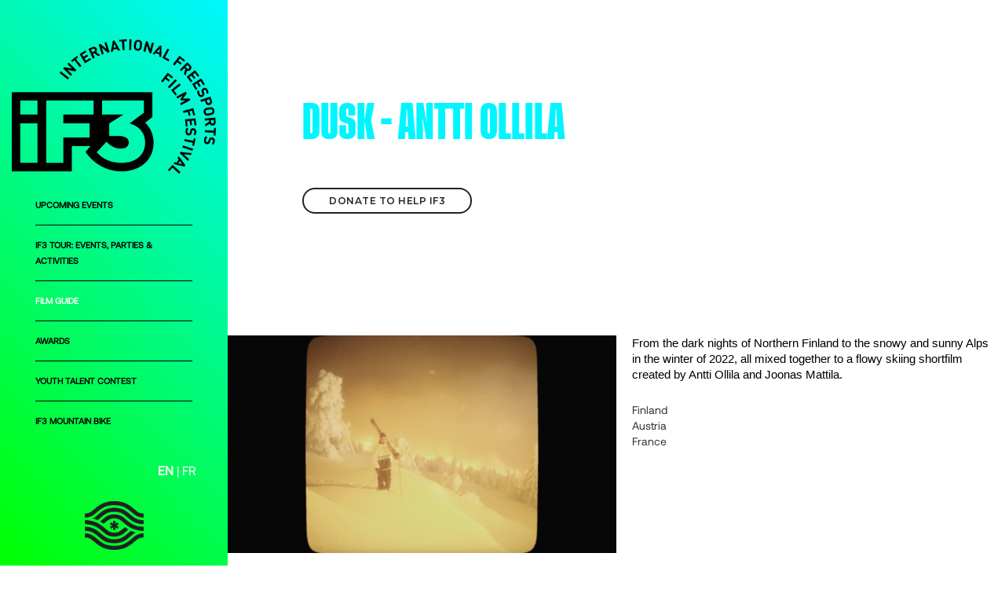

--- FILE ---
content_type: text/html; charset=UTF-8
request_url: https://festivalif3.com/en/film-guide/ski/2022/name_to_be_decided/
body_size: 9311
content:
<!doctype html>
<html class="no-js" lang="en-CA">
	<head>

		<!-- Google Tag Manager -->
		<script>(function(w,d,s,l,i){w[l]=w[l]||[];w[l].push({'gtm.start':
		new Date().getTime(),event:'gtm.js'});var f=d.getElementsByTagName(s)[0],
		j=d.createElement(s),dl=l!='dataLayer'?'&l='+l:'';j.async=true;j.src=
		'https://www.googletagmanager.com/gtm.js?id='+i+dl;f.parentNode.insertBefore(j,f);
		})(window,document,'script','dataLayer','GTM-P7HMQKL');</script>
		<!-- End Google Tag Manager -->

		<title>Dusk - Antti Ollila | 2022 Ski [year] Movies & Trailers | iF3</title>
		<meta name="description" content="">
		<meta name="facebook-domain-verification" content="n9chmq31bdt3oi2puos9lo3q43mtfu" />
		<meta name="theme-color" content="#36fd30" >

				<meta charset="utf-8">
<meta http-equiv="x-ua-compatible" content="ie=edge">
<meta name="viewport" content="width=device-width, initial-scale=1, maximum-scale=1, shrink-to-fit=no">
<meta name="author" content="Drive Marketing">


<meta name="theme-color" content="#78cfe8">
<link rel="manifest" href="https://festivalif3.com/site.webmanifest">

																																					<meta property="og:locale" content="en_CA" />
																				<meta property="og:locale:alternate" content="fr_CA" />
									<meta property="og:locale:alternate" content="en_US" />
										
						<meta property="twitter:card" content="summary" />
								<meta property="twitter:title" content="Film Guide" />
								<meta property="twitter:site" content="iF3" />
						
				<link rel="canonical" href="https://festivalif3.com/en/film-guide/ski/2022/name_to_be_decided/">

								<link rel="alternate" hreflang="fr" href="https://festivalif3.com/fr/guide-des-films//films/" />
	
<link rel="manifest" href="https://festivalif3.com/site.webmanifest">

<link rel="apple-touch-icon" sizes="180x180" href="https://festivalif3.com/apple-touch-icon.png">
<link rel="icon" type="image/png" sizes="32x32" href="https://festivalif3.com/favicon-32x32.png">
<link rel="icon" type="image/png" sizes="16x16" href="https://festivalif3.com/favicon-16x16.png">
<!-- <link rel="mask-icon" href="https://festivalif3.com/safari-pinned-tab.svg" color="#78cfe8"> -->

				

				<!-- MailChimp -->
		<link href="//cdn-images.mailchimp.com/embedcode/horizontal-slim-10_7.css" rel="stylesheet" type="text/css">
		<!-- animation -->
		<link rel="stylesheet" href="/assets/theme/css/animate.css" />
		<!-- bootstrap -->
		<link rel="stylesheet" href="/assets/theme/css/bootstrap.min.css" />
		<!-- et line icon -->
		<link rel="stylesheet" href="/assets/theme/css/et-line-icons.css" />
		<!-- font-awesome icon -->
		<link rel="stylesheet" href="/assets/theme/css/font-awesome-all.min.css" />
		<!-- themify icon -->
		<link rel="stylesheet" href="/assets/theme/css/themify-icons.css" />
		<!-- swiper carousel -->
		<link rel="stylesheet" href="/assets/theme/css/swiper.min.css" />
		<!-- justified gallery  -->
		<link rel="stylesheet" href="/assets/theme/css/justified-gallery.min.css" />
		<!-- magnific popup -->
		<link rel="stylesheet" href="/assets/theme/css/magnific-popup.css" />

		
		<!-- bootsnav -->
		<link rel="stylesheet" href="/assets/theme/css/bootsnav.css" />
		<!-- style -->
		<link rel="stylesheet" href="/assets/theme/css/style.css" />
		<!-- responsive css -->
		<link rel="stylesheet" href="/assets/theme/css/responsive.css" />
		<!-- custom css -->
		<link rel="stylesheet" href="/assets/theme/css/custom.css" />
		<!--[if IE]>
			<script src="/assets/theme/js/html5shiv.js"></script>
		<![endif]-->

				
	</head>

	<body id="pages-venueEvent">

		<!-- Google Tag Manager (noscript) -->
		<noscript><iframe src="https://www.googletagmanager.com/ns.html?id=GTM-P7HMQKL"
		height="0" width="0" style="display:none;visibility:hidden"></iframe></noscript>
		<!-- End Google Tag Manager (noscript) -->

		<!--[if lte IE 10]>
			<p class="browserupgrade">You are using an outdated browser. Please <a href="http://browsehappy.com/" target="_blank">upgrade your browser</a> to improve your experience.</p>
		<![endif]-->

				
				

<!-- start navigation -->
<nav class="navbar no-margin-bottom bootsnav bg-green sidebar-nav sidebar-nav-style-1 xs-margin-50px-top" id="main-nav">
	<!-- start logo -->
	<div class="col-md-12 col-sm-12 col-xs-12 sidenav-header">
		<div class="logo-holder padding-15px-bottom">
			<a href="/en/" class="display-inline-block logo"><img alt="" src="/assets/theme/images/if3-logo-2025@2x.png" data-rjs="/assets/theme/images/if3-logo-2025@2x.png"/></a>
		</div>
		<!-- end logo -->
		<button class="navbar-toggle mobile-toggle" type="button" id="mobileToggleSidenav">
			<span></span>
			<span></span>
			<span></span>
		</button>
	</div>
	<div class="col-md-12 col-sm-12 col-xs-12 no-padding-lr">

		<div id="navbar-menu" class="collapse navbar-collapse no-padding">
			<ul class="nav navbar-nav navbar-left-sidebar font-weight-500">

				
					
				
					
																			
																		 
																		
						
															<li ><a href="/en/calendar/" title="Upcoming Events" id="navbar-menu-events_calendar" >Upcoming Events</a></li>
													
					
				
					
																			
																		 
																		
						
															<li class="dropdown ">
									<a data-toggle="dropdown" href="javascript:void(0);" title="iF3 Tour: Events, Parties & Activities" >iF3 Tour: Events, Parties & Activities<i class="fas fa-solid fa-angle-right"></i></a>
									<ul class="dropdown-menu second-level">
																																																							 
																							<li class="dropdown ">
													<a href="/en/venues-and-events/if3_chamonix_france_2025/general-info/" title="iF3 Chamonix France 2025.">iF3 Chamonix France 2025. <i class="fas fa-solid fa-angle-right"></i></a>
													<ul class="dropdown-menu third-level">
														<li ><a href="/en/venues-and-events/if3_chamonix_france_2025/general-info/">General info</a></li>
														<li ><a href="/en/venues-and-events/if3_chamonix_france_2025/films/">Films</a></li>
																													<li ><a href="/en/venues-and-events/if3_chamonix_france_2025/venues/">Venues</a></li>
																																											<li ><a href="/en/venues-and-events/if3_chamonix_france_2025/lodging/">Lodging</a></li>
																																											<li ><a href="/en/venues-and-events/if3_chamonix_france_2025/screenings/">Schedule</a></li>
																																																																							<li><a href="/files/venue-event/14-if3_chamonix_2025_dossier_de_presse.pdf" target="_blank">Sponsorship &nbsp; <i class="fas fa-solid fa-file-pdf"></i></a></li>
																											</ul>
												</li>
											
																			</ul>
								</li>
													
					
				
					
																			
																		 
																																																																																																																																																					
																				<li class="dropdown  active">
								<a data-toggle="dropdown" href="javascript:void(0);" title="Film Guide" >Film Guide <i class="fas fa-solid fa-angle-right"></i></a>
								<ul class="dropdown-menu second-level">
									
																															
																														 
																					<li class=" closeMobile">
												<a href="/en/film-guide/ski/2025/" title="Ski">Ski</a>
											</li>
										
									
								
									
																															
																														 
																					<li class=" closeMobile">
												<a href="/en/film-guide/snowboard/2025/" title="Snowboard">Snowboard</a>
											</li>
										
									
								
									
								
									
																															
																														 
																					<li class=" dropdown closeMobile">
												<a data-toggle="dropdown" href="#" title="Archives">Archives <i class="fas fa-solid fa-angle-right"></i></a>
												<ul class="dropdown-menu third-level">

																									<li class="closeMobile">
														<a>2024 <i class="pull-right fas fa-solid fa-angle-down"></i></a>
													</li>
													<li class="closeMobile">
														<a data-toggle="dropdown" href="/en/film-guide/ski/2024/"><strong>Ski</strong></a>
													</li>
													<li class="closeMobile">
														<a data-toggle="dropdown" href="/en/film-guide/snowboard/2024/"><strong>Snowboard</strong></a>
													</li>
													<li class="closeMobile">
														<a data-toggle="dropdown" href="/en/film-guide/open/2024/"><strong>Open</strong></a>
													</li>
																									<li class="closeMobile">
														<a>2023 <i class="pull-right fas fa-solid fa-angle-down"></i></a>
													</li>
													<li class="closeMobile">
														<a data-toggle="dropdown" href="/en/film-guide/ski/2023/"><strong>Ski</strong></a>
													</li>
													<li class="closeMobile">
														<a data-toggle="dropdown" href="/en/film-guide/snowboard/2023/"><strong>Snowboard</strong></a>
													</li>
													<li class="closeMobile">
														<a data-toggle="dropdown" href="/en/film-guide/open/2023/"><strong>Open</strong></a>
													</li>
																									<li class="closeMobile">
														<a>2022 <i class="pull-right fas fa-solid fa-angle-down"></i></a>
													</li>
													<li class="closeMobile">
														<a data-toggle="dropdown" href="/en/film-guide/ski/2022/"><strong>Ski</strong></a>
													</li>
													<li class="closeMobile">
														<a data-toggle="dropdown" href="/en/film-guide/snowboard/2022/"><strong>Snowboard</strong></a>
													</li>
													<li class="closeMobile">
														<a data-toggle="dropdown" href="/en/film-guide/open/2022/"><strong>Open</strong></a>
													</li>
																									<li class="closeMobile">
														<a>2021 <i class="pull-right fas fa-solid fa-angle-down"></i></a>
													</li>
													<li class="closeMobile">
														<a data-toggle="dropdown" href="/en/film-guide/ski/2021/"><strong>Ski</strong></a>
													</li>
													<li class="closeMobile">
														<a data-toggle="dropdown" href="/en/film-guide/snowboard/2021/"><strong>Snowboard</strong></a>
													</li>
													<li class="closeMobile">
														<a data-toggle="dropdown" href="/en/film-guide/open/2021/"><strong>Open</strong></a>
													</li>
																									<li class="closeMobile">
														<a>2020 <i class="pull-right fas fa-solid fa-angle-down"></i></a>
													</li>
													<li class="closeMobile">
														<a data-toggle="dropdown" href="/en/film-guide/ski/2020/"><strong>Ski</strong></a>
													</li>
													<li class="closeMobile">
														<a data-toggle="dropdown" href="/en/film-guide/snowboard/2020/"><strong>Snowboard</strong></a>
													</li>
													<li class="closeMobile">
														<a data-toggle="dropdown" href="/en/film-guide/open/2020/"><strong>Open</strong></a>
													</li>
																									<li class="closeMobile">
														<a>2019 <i class="pull-right fas fa-solid fa-angle-down"></i></a>
													</li>
													<li class="closeMobile">
														<a data-toggle="dropdown" href="/en/film-guide/ski/2019/"><strong>Ski</strong></a>
													</li>
													<li class="closeMobile">
														<a data-toggle="dropdown" href="/en/film-guide/snowboard/2019/"><strong>Snowboard</strong></a>
													</li>
													<li class="closeMobile">
														<a data-toggle="dropdown" href="/en/film-guide/open/2019/"><strong>Open</strong></a>
													</li>
												
												</ul>
											</li>
										
									
								
																</ul>
							</li>
						
					
				
					
				
					
																			
																		 
																																																																																																																																																																																																																																						
																			
							<li class="dropdown ">
								<a data-toggle="dropdown" href="/en/awards/" title="Awards" >Awards <i class="fas fa-solid fa-angle-right"></i></a>
								<ul class="dropdown-menu second-level">
									
										
																																		
																																	 
																							<li class=" closeMobile">
													<a href="/en/awards/#categories" title="Categories">Categories</a>
												</li>
											
										
									
										
																																		
																																	 
																							<li class=" closeMobile">
													<a href="/en/awards/#registration" title="Registration">Registration</a>
												</li>
											
										
									
										
																																		
																																	 
																							<li class=" closeMobile">
													<a href="/en/awards/#judges" title="Judges">Judges</a>
												</li>
											
										
									
										
																																		
																																	 
																							<li class=" closeMobile">
													<a href="/en/awards/#selection" title="Official Selection">Official Selection</a>
												</li>
											
										
									
										
																																		
																																	 
																							<li class=" closeMobile">
													<a href="/en/awards/#winners" title="2025 Winners">2025 Winners</a>
												</li>
											
										
									
										
																																		
																																	 
																							<li class=" closeMobile">
													<a href="/en/awards/criteria/" title="Criteria">Criteria</a>
												</li>
											
										
																	</ul>
							</li>

						
					
				
					
				
					
																			
																		 
																		
						
					
				
					
																			
																		 
																		
						
															<li ><a href="/en/youth-contest/" title="Youth Talent Contest" id="navbar-menu-photo_contest" >Youth Talent Contest</a></li>
													
					
				
					
																										
																		 
																		
						
															<li ><a href="https://if3mountainbike.com/en/" title="iF3 Mountain Bike" id="navbar-menu-other_site_redirect" >iF3 Mountain Bike</a></li>
													
					
				
					
																			
																		 
																																																																																																																																																																																																						
																			
							<li class="dropdown ">
								<a data-toggle="dropdown" href="/en/about/" title="About" >About <i class="fas fa-solid fa-angle-right"></i></a>
								<ul class="dropdown-menu second-level">
									
										
																																		
																																	 
																							<li class=" closeMobile">
													<a href="/en/about/#mission" title="Mission">Mission</a>
												</li>
											
										
									
										
																																		
																																	 
																							<li class=" closeMobile">
													<a href="/en/about/#team" title="Team">Team</a>
												</li>
											
										
									
										
																																		
																																	 
																							<li class=" closeMobile">
													<a href="/en/about/#history" title="History">History</a>
												</li>
											
										
									
										
																																		
																																	 
																							<li class=" closeMobile">
													<a href="/files/about/" target="_blank" title="Sponsorship">Sponsorship &nbsp; <i class="fas fa-solid fa-file-pdf"></i></a>
												</li>
											
										
									
										
																																		
																																	 
																							<li class=" closeMobile">
													<a href="/en/about/news/" title="News & Press Releases">News & Press Releases</a>
												</li>
											
										
																	</ul>
							</li>

						
					
				
					
																			
																		 
																		
						
															<li ><a href="/en/contact/" title="Contact" id="navbar-menu-contact" >Contact</a></li>
													
					
				
			</ul>
		</div>
	</div>
	<div class="col-md-12 position-absolute top-auto bottom-0 left-0 width-100 padding-20px-bottom xs-padding-15px-bottom">
		<div class="footer-holder">
			<div class="icon-social-medium margin-eleven-bottom padding-eight-top xs-padding-15px-top xs-margin-15px-bottom text-white">
																				<a class="text-white-hover" href="https://www.facebook.com/if3festival/" target="_blank"><i class="fab fa-brand fa-facebook" aria-hidden="true"></i></a>
																																							<a class="text-white-hover" href="https://www.instagram.com/if3festival/" target="_blank"><i class="fab fa-brand fa-instagram" aria-hidden="true"></i></a>
																									<a class="text-white-hover" href="https://www.linkedin.com/company/if3-international-freeski-film-festival/" target="_blank"><i class="fab fa-brand fa-linkedin" aria-hidden="true"></i></a>
																									<a class="text-white-hover" href="https://twitter.com/iF3" target="_blank"><i class="fab fa-brand fa-x-twitter" aria-hidden="true"></i></a>
																								<a class="active text-white-hover languageSwitcher">EN</a>
										 | 																											<a href="/fr/guide-des-films//films/" class="text-white-hover">FR</a>
																	</div>
			<div>
				<img src="/assets/theme/images/eye-thick.png" width="75px">
			</div>
					</div>	
	</div>
</nav>
<!-- end navigation -->

		<div class="sidebar-wrapper sm-padding-50px-top">

				

	<!-- start section -->
			<section class="wow fadeIn no-padding-bottom xs-margin-50px-top bg-white">
				<div class="container">
					<div class="row">
						<div class="col-md-12 wow fadeIn">
							<div class="position-relative overflow-hidden width-100">
								<span><h3 class="alt-font font-weight-500 text-blue margin-15px-bottom text-uppercase">Dusk - Antti Ollila</h3></span>
							</div>
														<p>
								<br/><br/>
								<a href="https://festivalif3.ltibooking.com/purchase-path/product-details/13119" target="_blank" class="btn btn-medium btn-rounded btn-transparent-dark-gray">Donate to help iF3</a>
							</p>
						</div>
					</div>
				</div>
			</section>
			<!-- end section -->

			<section class="wow fadeIn no-padding-bottom">
				<div class="container-fluid no-padding">
					<div class="row row-clean">
						<div class="col-md-6 no-padding">
							<img src="/images/film-guide/368-N_ytt_kuva_2022-8-10_kello_1_19_13.jpg" class="img-fluid" />
							
							<!-- Go to www.addthis.com/dashboard to customize your tools -->
							<div class="addthis_inline_share_toolbox"></div>

						</div>
						<div class="col-md-6 padding-two-lr">
															<p><span style="caret-color: rgb(0, 0, 0); color: rgb(0, 0, 0); font-family: Arial, Helvetica, sans-serif; font-size: 14.666666984558105px;">From the dark nights of Northern Finland to the snowy and sunny Alps in the winter of 2022, all mixed together to a flowy skiing shortfilm created by Antti Ollila and Joonas Mattila.</span></p>

																					<p>
								Finland<br/>Austria<br/>France
							</p>
													</div>
					</div>
				</div>
			</section>


			<!-- end video style 02 section -->
			<!-- end product information section -->

			<!-- start section -->
						<section class="wow fadeIn no-padding-bottom padding-40px-top">
				<div class="container">
					<div class="row">
						<div class="col-md-12 wow fadeIn">
							<h5 class="alt-font font-weight-500 text-extra-dark-gray margin-15px-bottom text-uppercase">
								Director							</h5>
						</div>
					</div>
										<div class="row">
						<div class="col-md-6">
							<p class="font-weight-900">
								<span class=" text-large text-blue">
									Antti Ollila
																	</span>
															</p>
																				</div>
											</div>
									</div>
			</section>
						<!-- end section -->


			<!-- start section -->
						<section class="wow fadeIn no-padding-bottom padding-40px-top">
				<div class="container">
					<div class="row">
												<div class="col-md-6 wow fadeIn">
							<h5 class="alt-font font-weight-500 text-extra-dark-gray margin-15px-bottom text-uppercase">
								Production
							</h5>
														<p class="font-weight-900">
								<span class=" text-large text-blue">
									Antti Ollila
								</span>
															</p>
							<p>
																																							</p>
													</div>
						
											</div>
									</div>
			</section>
						<!-- end section -->

			<!-- start section -->
						<section class="wow fadeIn no-padding-bottom padding-40px-top">
				<div class="container">
					<div class="row">
						<div class="col-md-12 wow fadeIn">
							<h5 class="alt-font font-weight-500 text-extra-dark-gray margin-15px-bottom text-uppercase">
								Questions and Answers
							</h5>
						</div>
					</div>
										<div class="row">
						<div class="col-md-12">
							<p>
								<span class="font-weight-900 text-large text-blue">
									Athletes
								</span><br/>
								<span class="font-weight-500 text-large">
									Antti Ollila, Joona Kangas, Pontus Penttilä
								</span>
							</p>
						</div>
					</div>
					
									</div>
			</section>
						<!-- end section -->

						<section class="wow fadeIn padding-40px-tb">
				<div class="container-fluid no-padding">
					<div class="row row-clean">
						<div class="col-md-12 wow fadeIn no-padding">
							<a href="/en/film-guide/ski/2022/mount_hood_working_title/" class="btn btn-primary"><< MOUNT HOOD </a>
							<a href="/en/film-guide/ski/2022/doing_it_your_own_way_not_100_ready/" class="btn btn-primary pull-right">Hedvig Wessel - Cookies & Spines for Breakfast >></a>
						</div>
					</div>
				</div>
			</section>

						<!-- start clients logo section -->
			<section class="wow fadeIn section-sponsors padding-10px-top bg-blue no-padding-bottom">
				<div class="container">

										<!-- Presenting Partners -->
					<div class="row">
						<div class="col-md-7 col-sm-12 col-xs-12 center-col text-center margin-40px-top margin-40px-bottom">
							<div class="position-relative overflow-hidden width-100">
								<span><h3 class="alt-font font-weight-500 text-white margin-15px-bottom text-uppercase">Presenting Partner</h3></span>
							</div>
						</div>
					</div>
					<div class="row main-sponsors">
																		<div class="col-sm-8 col-xs-12 xs-text-center xs-margin-15px-bottom wow fadeInRight">
							<a href="https://www.thenorthface.fr" target="_blank" title="The North Face"><img src="/images/sponsor-presenting-partner/5-the_north_face_black-900x440.png" alt="5-the_north_face_black-900x440.png"></a>
						</div>
																	</div>
					
										<!-- Co-Presenting Partners -->
					<div class="row">
						<div class="col-md-7 col-sm-12 col-xs-12 center-col text-center margin-40px-top margin-40px-bottom">
							<div class="position-relative overflow-hidden width-100">
								<span><h3 class="alt-font font-weight-500 text-white margin-15px-bottom text-uppercase">Co-Presenting <span class='text-black'>Partners</span></h3></span>
							</div>
						</div>
					</div>
					<div class="row main-sponsors">
																		<div class="col-sm-5 col-xs-8 xs-margin-15px-top xs-text-center xs-margin-15px-bottom wow fadeInRight">
							<a href="https://www.montblancnaturalresort.com/en/" target="_blank" title="Mont-Blanc Natural Resort"><img src="/images/sponsor/16-mont_blanc_natural_resort_black-900x440.png" alt="16-mont_blanc_natural_resort_black-900x440.png"></a>
						</div>
																								<div class="col-sm-5 col-xs-8 xs-margin-15px-top xs-text-center xs-margin-15px-bottom wow fadeInRight">
							<a href="https://www.head.com/en_CA/" target="_blank" title="HEAD"><img src="/images/sponsor/17-head_black-900x440-centered.png" alt="17-head_black-900x440-centered.png"></a>
						</div>
																	</div>
									</div>
			</section>

			<section class="py-0" style="position: relative; transform: translateY(-1px); margin-bottom: -106px">
			    <svg id="bigTriangleShadow" xmlns="http://www.w3.org/2000/svg" version="1.1" width="100%" height="100" viewBox="0 0 100 100" preserveAspectRatio="none">
															<path d="M0,100 L100,0 L0,0 Z" stroke="#00f6ff" fill="#00f6ff" />
			    </svg>
			</section>

			<!-- start clients logo section -->
			<section class="wow fadeIn section-sponsors bg-white no-padding-bottom">
				<div class="container">
										<!-- Amazing Partners -->
					<div class="row">
						<div class="col-md-12 col-sm-12 col-xs-12 text-right margin-40px-top margin-40px-bottom">
							<div class="position-relative overflow-hidden width-100">
								<span><h3 class="alt-font font-weight-500 text-blue margin-15px-bottom text-uppercase"><span class='text-extra-dark-gray'>Our Amazing</span><br>Partners</h3></span>
							</div>
						</div>
					</div>
					<div class="row">
																		<div class="col-md-3 col-sm-3 col-xs-6 margin-three-bottom xs-text-center xs-margin-15px-bottom wow fadeInRight">
							<a href="https://www.fixation-plum.com/en/" target="_blank" title="PLUM"><img src="/images/sponsor-partner/40-plum-450x220.png" alt="40-plum-450x220.png"></a>
						</div>
																								<div class="col-md-3 col-sm-3 col-xs-6 margin-three-bottom xs-text-center xs-margin-15px-bottom wow fadeInRight">
							<a href="https://www.planb-chamonix.com/en/" target="_blank" title="Plan B Chamonix"><img src="/images/sponsor-partner/31-plan-b-logo-v2.png" alt="31-plan-b-logo-v2.png"></a>
						</div>
																								<div class="col-md-3 col-sm-3 col-xs-6 margin-three-bottom xs-text-center xs-margin-15px-bottom wow fadeInRight">
							<a href="https://www.cinemavox-chamonix.com/" target="_blank" title="Cinéma Chamonix"><img src="/images/sponsor-partner/41-cinema_chamonix-450x220.png" alt="41-cinema_chamonix-450x220.png"></a>
						</div>
																								<div class="col-md-3 col-sm-3 col-xs-6 margin-three-bottom xs-text-center xs-margin-15px-bottom wow fadeInRight">
							<a href="https://www.hydromel-bar-chamonix.com/" target="_blank" title="Hydromel bar and restaurant"><img src="/images/sponsor-partner/42-hydromel-450x220.png" alt="42-hydromel-450x220.png"></a>
						</div>
																								<div class="col-md-3 col-sm-3 col-xs-6 margin-three-bottom xs-text-center xs-margin-15px-bottom wow fadeInRight">
							<a href="https://eu.smithoptics.com/en_GB/" target="_blank" title="SMITH"><img src="/images/sponsor-partner/43-smith_logo-450x220.png" alt="43-smith_logo-450x220.png"></a>
						</div>
																								<div class="col-md-3 col-sm-3 col-xs-6 margin-three-bottom xs-text-center xs-margin-15px-bottom wow fadeInRight">
							<a href="https://outerrange.com/" target="_blank" title="Outer Range"><img src="/images/sponsor-partner/44-outer_range-450x220.png" alt="44-outer_range-450x220.png"></a>
						</div>
																	</div>
					
										<!-- Collaborators -->
					<div class="row">
						<div class="col-md-12 col-sm-12 col-xs-12 text-left margin-40px-top margin-40px-bottom">
							<div class="position-relative overflow-hidden width-100">
								<span><h3 class="alt-font font-weight-500 text-blue margin-15px-bottom text-uppercase">Collaborators</h3></span>
							</div>
						</div>
					</div>
					<div class="row">
																		<div class="col-md-2 col-sm-2 col-xs-6 margin-three-bottom xs-text-center xs-margin-15px-bottom wow fadeInRight">
							<a href="https://snowvana.com/" target="_blank" title="SNOWVANA"><img src="/images/sponsor-brand-village/82-snowvana-logo-450x220.png" alt="82-snowvana-logo-450x220.png"></a>
						</div>
																								<div class="col-md-2 col-sm-2 col-xs-6 margin-three-bottom xs-text-center xs-margin-15px-bottom wow fadeInRight">
							<a href="https://www.blizzard-tecnica.com/ca/en" target="_blank" title="Blizzard"><img src="/images/sponsor-brand-village/75-6-blizzard_tecnica-logo-450x220.png" alt="75-6-blizzard_tecnica-logo-450x220.png"></a>
						</div>
																	</div>
					
										<!-- Media Partners -->
					<div class="row">
						<div class="col-md-12 col-sm-12 col-xs-12 text-right margin-40px-top margin-40px-bottom">
							<div class="position-relative overflow-hidden width-100">
								<span><h3 class="alt-font font-weight-500 text-blue margin-15px-bottom text-uppercase">Media Partners</h3></span>
							</div>
						</div>
					</div>
					<div class="row">
																		<div class="col-md-2 col-sm-2 col-xs-4 margin-three-bottom xs-text-center xs-margin-15px-bottom wow fadeInRight">
							<a href="https://drivemarketing.ca/en/" target="_blank" title="Drive Marketing"><img src="/images/sponsor-media/21-drive-marketing.png" alt="21-drive-marketing.png"></a>
						</div>
																								<div class="col-md-2 col-sm-2 col-xs-4 margin-three-bottom xs-text-center xs-margin-15px-bottom wow fadeInRight">
							<a href="https://www.powhub.com/" target="_blank" title="POW HUB"><img src="/images/sponsor-media/35-pow-hub-logo2-450x220.png" alt="35-pow-hub-logo2-450x220.png"></a>
						</div>
																	</div>
									</div>
			</section>
			
<section class="wow fadeIn bg-black">
	<div class="container">
		<div class="row">
			<div class="col-md-12 wow fadeIn">
				<div class="position-relative overflow-hidden width-100 padding-15px-bottom">
					<span><h3 class="alt-font font-weight-500 margin-15px-bottom text-uppercase text-blue">Film Guide</h3></span>
				</div>
			</div>
			<div class="col-md-4">
				<a href="/en/film-guide/ski/"><p class="font-weight-900 text-large text-blue">SKI CATEGORIES</p></a>
				<p><span style="color:#FFFFFF;"><b>For this year&rsquo;s iF3 Movie Awards, any and all films about skiing, snowboarding or a mixture of the two are eligible.&nbsp;</b></span></p>

<p><span style="color:#FFFFFF;"><strong>AMATEUR</strong></span></p>

<ul>
	<li><span style="color:#FFFFFF;">Film of the year</span></li>
	<li><span style="color:#FFFFFF;">Skier of the year</span></li>
</ul>

<p><span style="color:#FFFFFF;"><strong>ATHLETE</strong></span></p>

<ul>
	<li><span style="color:#FFFFFF;">Standout Female Skier of the year</span></li>
	<li><span style="color:#FFFFFF;">Standout Male Skier of the year</span></li>
	<li><span style="color:#FFFFFF;">Breakout Skier of the year</span></li>
</ul>

<p><span style="color:#FFFFFF;"><strong>PRO</strong></span></p>

<ul>
	<li><span style="color:#FFFFFF;">Best Short Movie (under 20min)</span></li>
	<li><span style="color:#FFFFFF;">Best Urban Segment</span></li>
	<li><span style="color:#FFFFFF;">Best Backcountry Segment</span></li>
	<li><span style="color:#FFFFFF;">Best Storytelling</span></li>
	<li><span style="color:#FFFFFF;">Jury&rsquo;s Pick (both Ski &amp; Snowboard films eligible)</span></li>
	<li><span style="color:#FFFFFF;">Best Cinematography</span></li>
	<li><span style="color:#FFFFFF;">Best Editing</span></li>
	<li><span style="color:#FFFFFF;">Film of the Year</span></li>
</ul>

			</div>
			<div class="col-md-4">
				<a href="/en/film-guide/snowboard/"><p class="font-weight-900 text-large text-blue">SNOWBOARD CATEGORIES</p></a>
				<p><span style="color:#FFFFFF;"><b>Whether it&rsquo;s focused on freestyle, freeride, urban, backcountry, telemark skiing, mountaineering, adventuring, a documentary subject, or anything in between, your film is welcome at iF3.&nbsp;</b></span></p>

<p><span style="color:#FFFFFF;"><strong>AMATEUR</strong></span></p>

<ul>
	<li><span style="color:#FFFFFF;">Film of the year</span></li>
	<li><span style="color:#FFFFFF;">Snowboarder&nbsp;of the year</span></li>
</ul>

<p><span style="color:#FFFFFF;"><strong>ATHLETE</strong></span></p>

<ul>
	<li><span style="color:#FFFFFF;">Standout Female Snowboarder of the year</span></li>
	<li><span style="color:#FFFFFF;">Standout Male Snowboarder&nbsp;of the year</span></li>
	<li><span style="color:#FFFFFF;">Breakout Snowboarder&nbsp;of the year</span></li>
</ul>

<p><span style="color:#FFFFFF;"><strong>PRO</strong></span></p>

<ul>
	<li><span style="color:#FFFFFF;">Best Short Movie (under 20min)</span></li>
	<li><span style="color:#FFFFFF;">Best Urban Segment</span></li>
	<li><span style="color:#FFFFFF;">Best Backcountry Segment</span></li>
	<li><span style="color:#FFFFFF;">Best Storytelling</span></li>
	<li><span style="color:#FFFFFF;">Jury&rsquo;s Pick (both Ski &amp; Snowboard films eligible)</span></li>
	<li><span style="color:#FFFFFF;">Best Cinematography</span></li>
	<li><span style="color:#FFFFFF;">Best Editing</span></li>
	<li><span style="color:#FFFFFF;">Film of the Year</span></li>
</ul>

			</div>
			<div class="col-md-4">
				<a href="/en/film-guide/open/"><p class="font-weight-900 text-large text-blue"></p></a>
				
				<img src="/assets/theme/images/iF3_MOVIE_AWARDS_no_date-238x300.png" class="img-fluid" />
			</div>
		</div>
	</div>
</section>


			<!-- start registration section -->
			<section class="wow fadeIn">
				<div class="container">
					<div class="row">
						<div class="col-lg-6 col-md-6 col-sm-6 col-xs-12 wow fadeIn">
							<div class="position-relative icon-with-paragraph">
								<span class="text-blue position-absolute left-0 top-0 alt-font special-char-extra-large sm-display-none">*</span> 
								<h5 class="font-weight-300 text-extra-dark-gray width-90 padding-nineteen-left md-padding-twenty-left md-width-100 sm-no-padding-left xs-margin-15px-bottom">To all producers and athletes you are invited to register for iF3 2025 ! 
</h5>
							</div>
						</div>
						<div class="col-lg-6 col-md-5 col-md-offset-1 col-lg-offset-0 col-sm-6 col-xs-12 wow fadeIn" data-wow-delay="0.2s">
							<p class="text-medium font-weight-300 width-70 line-height-26 md-width-100" style="text-align: center;"> </p>

<h2 style="text-align: center;"><strong>Registrations are now closed for iF3 2025! </strong></h2>

<h2 style="text-align: center;"> </h2>

<h2 style="text-align: center;"><br />
<strong style="font-size: 13px;">Got questions? Please send us your inquiry via email: </strong><strong style="font-size: 13px;"><a href="/cdn-cgi/l/email-protection" class="__cf_email__" data-cfemail="7714181a1a02191e1416031e181904371e1144111204031e01161b5914181a">[email&#160;protected]</a></strong></h2>

<p> </p>

<h3 style="text-align: center;"> </h3>

						</div>
					</div>
				</div>
			</section>
			<!-- end registration section -->



							<!-- start call to action section -->
			<section class="wow fadeIn custom-footer-bg-image-2023">
				<div class="section-footer-snowflake"></div>
				<div class="container">
					<div class="row">
						<div class="col-lg-9 col-md-9 col-sm-8 col-xs-12 margin-eight-bottom sm-margin-40px-bottom last-paragraph-no-margin">
							<h3 class="alt-font font-weight-500 text-black margin-15px-bottom text-uppercase">be part of the community</h3>
							<h3 class="alt-font font-weight-500 text-dark-gray margin-15px-bottom text-uppercase">join the festivities</h3>
						</div>
					</div>
					<div class="row" style="display: flex; justify-content: end;">
						<div class="col-lg-6 col-md-8 col-sm-10 col-xs-12 text-right">
							<h5 class="font-weight-500 margin-eight-bottom sm-margin-30px-bottom md-width-100 wow fadeInDown text-dark-gray" data-wow-delay="0.2s">Be part of the action. Come join us in Santiago, Chile / Montreal, QC, Canada / Whistler, BC, Canada / Chamonix, France ! </h5>
							<a href="https://festivalif3.ltibooking.com/" target="_blankPurchase" class="btn btn-large btn-rounded wow fadeInDown btn-transparent-dark-gray">Buy Tickets</a>
						</div>
					</div>
				</div>
			</section>
			<!-- end call to action -->

			<!-- start footer -->
			<footer class="footer-center-logo padding-five-tb xs-padding-30px-top xs-padding-50px-bottom">
				<div class="container">
					<div class="row equalize xs-equalize-auto">
						<!-- start copyright -->
						<div class="col-md-4 col-sm-5 col-xs-12 text-small text-center display-table xs-text-center xs-margin-15px-bottom">
							<div class="display-table-cell vertical-align-middle text-white">
								&copy; 2021 iF3 is Powered by <a href="https://drivemarketing.ca" target="_blank" title="Drive Framework" class="footer-link">Drive<sup>3</sup></a>.
							</div>
						</div>
						<!-- end copyright -->
						<!-- start logo -->
						<div class="col-md-4 col-sm-2 col-xs-12 text-center display-table xs-margin-10px-bottom">
							<div class="display-table-cell vertical-align-middle">
								<a href="/en/"><img class="footer-logo" src="/assets/theme/images/logo-black-outline.png" data-rjs="/assets/theme/images/logo-black-outline.png" alt=""></a>
							</div>
						</div>
						<!-- end logo -->
						<!-- Begin Mailchimp Signup Form -->
					    <div class="col-md-4 col-sm-2 col-xs-12 text-center xs-margin-10px-bottom" style="display: flex; flex-wrap: wrap; height: 148px;">
							<div id="mc_embed_signup">

							<form action="https://if3.us5.list-manage.com/subscribe/post?u=c10e786712650e9b8eba8af64&amp;id=7b2431f910" method="post" id="mc-embedded-subscribe-form" name="mc-embedded-subscribe-form" class="validate" target="_blank" novalidate="" style="display: flex;flex-wrap: wrap;">
								<div id="mc_embed_signup_scroll">
								<label for="mce-EMAIL" class="text-uppercase text-left text-white">Newsletter</label>
								<input type="email" value="" name="EMAIL" class=" text-uppercase" id="mce-EMAIL" placeholder="email address" required="">
								<!-- real people should not fill this in and expect good things - do not remove this or risk form bot signups-->
								<div style="position: absolute; left: -5000px;" aria-hidden="true"><input type="text" name="b_c10e786712650e9b8eba8af64_7b2431f910" tabindex="-1" value=""></div>
								<div class="clear float-left"><input type="submit" value="Subscribe" name="subscribe" id="mc-embedded-subscribe" class="btn btn-medium btn-rounded wow fadeInDown mt-5 btn-transparent-dark-gray"></div>
								</div>
							</form>
							</div>
							<!--End mc_embed_signup-->
						</div>
					</div>
				</div>
			</footer>
			<!-- end footer -->

		</div>

				<script data-cfasync="false" src="/cdn-cgi/scripts/5c5dd728/cloudflare-static/email-decode.min.js"></script><script src="/assets/js/plugins.js"></script>
		

		
		<!-- start scroll to top -->
		<a class="scroll-top-arrow" href="javascript:void(0);"><i class="ti-arrow-up"></i></a>
		<!-- end scroll to top  -->
		<!-- javascript libraries -->
		<script type="text/javascript" src="/assets/theme/js/jquery.js"></script>
		<script type="text/javascript" src="/assets/theme/js/modernizr.js"></script>
		<script type="text/javascript" src="/assets/theme/js/bootstrap.min.js"></script>
		<script type="text/javascript" src="/assets/theme/js/jquery.easing.1.3.js"></script>
		<script type="text/javascript" src="/assets/theme/js/skrollr.min.js"></script>
		<script type="text/javascript" src="/assets/theme/js/smooth-scroll.js"></script>
		<script type="text/javascript" src="/assets/theme/js/jquery.appear.js"></script>
		<!-- menu navigation -->
		<script type="text/javascript" src="/assets/theme/js/bootsnav.js"></script>
		<script type="text/javascript" src="/assets/theme/js/jquery.nav.js"></script>
		<!-- animation -->
		<script type="text/javascript" src="/assets/theme/js/wow.min.js"></script>
		<!-- page scroll -->
		<script type="text/javascript" src="/assets/theme/js/page-scroll.js"></script>
		<!-- swiper carousel -->
		<script type="text/javascript" src="/assets/theme/js/swiper.min.js"></script>
		<!-- counter -->
		<script type="text/javascript" src="/assets/theme/js/jquery.count-to.js"></script>
		<!-- parallax -->
		<script type="text/javascript" src="/assets/theme/js/jquery.stellar.js"></script>
		<!-- magnific popup -->
		<script type="text/javascript" src="/assets/theme/js/jquery.magnific-popup.min.js"></script>
		<!-- portfolio with shorting tab -->
		<script type="text/javascript" src="/assets/theme/js/isotope.pkgd.min.js"></script>
		<!-- images loaded -->
		<script type="text/javascript" src="/assets/theme/js/imagesloaded.pkgd.min.js"></script>
		<!-- pull menu -->
		<script type="text/javascript" src="/assets/theme/js/classie.js"></script>
		<script type="text/javascript" src="/assets/theme/js/hamburger-menu.js"></script>
		<!-- counter  -->
		<script type="text/javascript" src="/assets/theme/js/counter.js"></script>
		<!-- fit video  -->
		<script type="text/javascript" src="/assets/theme/js/jquery.fitvids.js"></script>
		<!-- equalize -->
		<script type="text/javascript" src="/assets/theme/js/equalize.min.js"></script>
		<!-- skill bars  -->
		<script type="text/javascript" src="/assets/theme/js/skill.bars.jquery.js"></script>
		<!-- justified gallery  -->
		<script type="text/javascript" src="/assets/theme/js/justified-gallery.min.js"></script>
		<!--pie chart-->
		<script type="text/javascript" src="/assets/theme/js/jquery.easypiechart.min.js"></script>
		<!-- instagram -->
		<script type="text/javascript" src="/assets/theme/js/instafeed.min.js"></script>
		<!-- retina -->
		<script type="text/javascript" src="/assets/theme/js/retina.min.js"></script>
				<!-- setting -->
		<script type="text/javascript" src="/assets/theme/js/main.js"></script>


				
<!-- Go to www.addthis.com/dashboard to customize your tools -->
<script type="text/javascript" src="//s7.addthis.com/js/300/addthis_widget.js#pubid=ra-5b461c7cf97cd03d" async="async"></script>

<link rel="stylesheet" href="https://cdn.jsdelivr.net/gh/fancyapps/fancybox@3.5.7/dist/jquery.fancybox.min.css" />
<script src="https://cdn.jsdelivr.net/gh/fancyapps/fancybox@3.5.7/dist/jquery.fancybox.min.js"></script>
<script type="text/javascript">
	function resizeEmbed() {
		let embedVideo = document.getElementById('videoIframe');
		let widthCurrent = embedVideo.offsetWidth;
		let heightCurrent = embedVideo.offsetHeight;
		// console.log(embedVideo);
		// console.log("width: " + widthCurrent);
		// console.log("height: " + heightCurrent);
		var newHeight = widthCurrent * 315 / 560;
		embedVideo.style.height = newHeight + 'px';
	}

	$(document).ready(function() {
		resizeEmbed();
		window.onresize = resizeEmbed();

		// fancybox options
		$(".fancyboxIframe").fancybox({
			type: 'iframe'
		});

		$(".fancyboxYouTube").fancybox({
			youtube : {
				// controls : 0,
				// showinfo : 0
			},
			vimeo : {
				// color : 'f00'
			}
		});

		$(".fancyboxVimeo").fancybox({
			youtube : {
				// controls : 0,
				// showinfo : 0
			},
			vimeo : {
				// color : 'f00'
			}
		});

		// fancybox iframe option needs special attention

	});
</script>


				

	
<!-- Global site tag (gtag.js) - Google Analytics -->
<script async src="https://www.googletagmanager.com/gtag/js?id=UA-122304116-1"></script>
<script>
	window.dataLayer = window.dataLayer || [];
	function gtag(){dataLayer.push(arguments);}
	gtag('js', new Date());

	gtag('config', 'UA-122304116-1');
</script>




				
		<script type="text/javascript">
			// menu fix on mobile
			$(document).ready(function() {
				if (isMobile) {
					$(".dropdown a").on('click', function(e) {
						var target = $(this).parent();
						setTimeout(function(){
							// slight delay required to let other JS add or remove classes
							// this is to fix some bug in the template
							console.log(target.attr("class"));
							if (target.hasClass('show')) {
								if (!target.hasClass('open')) {
									target.addClass('open');
								}
							} else {
								target.removeClass('open');
							}
						}, 100);
					});
					$(".closeMobile").on('click', function() {
						$("#main-nav").removeClass('sidemenu-open');
					});
				}
			});
		</script>

		<!-- Facebook Pixel Code -->
		<script>
		!function(f,b,e,v,n,t,s)
		{if(f.fbq)return;n=f.fbq=function(){n.callMethod?
		n.callMethod.apply(n,arguments):n.queue.push(arguments)};
		if(!f._fbq)f._fbq=n;n.push=n;n.loaded=!0;n.version='2.0';
		n.queue=[];t=b.createElement(e);t.async=!0;
		t.src=v;s=b.getElementsByTagName(e)[0];
		s.parentNode.insertBefore(t,s)}(window,document,'script',
		'https://connect.facebook.net/en_US/fbevents.js');
		 fbq('init', '2137988076415348'); 
		fbq('track', 'PageView');
		</script>
		<noscript>
		 <img height="1" width="1" 
		src="https://www.facebook.com/tr?id=2137988076415348&ev=PageView
		&noscript=1"/>
		</noscript>
		<!-- End Facebook Pixel Code -->

	<script defer src="https://static.cloudflareinsights.com/beacon.min.js/vcd15cbe7772f49c399c6a5babf22c1241717689176015" integrity="sha512-ZpsOmlRQV6y907TI0dKBHq9Md29nnaEIPlkf84rnaERnq6zvWvPUqr2ft8M1aS28oN72PdrCzSjY4U6VaAw1EQ==" data-cf-beacon='{"version":"2024.11.0","token":"186f06339d484f2fb1c37d746c175dac","r":1,"server_timing":{"name":{"cfCacheStatus":true,"cfEdge":true,"cfExtPri":true,"cfL4":true,"cfOrigin":true,"cfSpeedBrain":true},"location_startswith":null}}' crossorigin="anonymous"></script>
</body>

</html>


--- FILE ---
content_type: text/css
request_url: https://festivalif3.com/assets/theme/css/style.css
body_size: 33049
content:
@import url(https://fonts.googleapis.com/css?family=Roboto:400,100,300,500,700,900);@import url(https://fonts.googleapis.com/css?family=Montserrat:100,200,300,400,500,600,700,800,900);log@charset "utf-8";body{font-family:'Roboto',sans-serif;-webkit-font-smoothing:antialiased;font-smoothing:antialiased;font-size:14px;color:#6f6f6f;font-weight:400;line-height:24px}body,html{height:100%;-moz-osx-font-smoothing:grayscale}a,a:active,a:focus{color:#6f6f6f;text-decoration:none}a:hover,a:active{color:#143f68;text-decoration:none}a:focus,a:active,button:focus,button:active,.btn.active.focus,.btn.active:focus,.btn.focus,.btn:active.focus,.btn:active:focus,.btn:focus{outline:none}img{max-width:100%;height:auto}video{background-size:cover;display:table-cell;vertical-align:middle;width:100%}input,textarea,select{border:1px solid #d1d1d1;font-size:14px;padding:8px 15px;width:100%;margin:0 0 20px 0;max-width:100%;resize:none}input[type="submit"]{width:auto}input[type="button"],input[type="text"],input[type="email"],input[type="search"],input[type="password"],textarea,input[type="submit"]{-webkit-appearance:none;outline:none}input:focus,textarea:focus{border-color:#585858;outline:none}input[type="button"]:focus{outline:none}select::-ms-expand{display:none}iframe{border:0}p{margin:0 0 25px}b,strong{font-weight:600}.last-paragraph-no-margin p:last-of-type{margin-bottom:0}.alt-font strong{font-weight:700}ul,ol,dl{list-style-position:outside;margin-bottom:25px}*{transition-timing-function:ease-in-out;-ms-transition-timing-function:ease-in-out;-moz-transition-timing-function:ease-in-out;-webkit-transition-timing-function:ease-in-out;-o-transition-timing-function:ease-in-out;transition-duration:.2s;-ms-transition-duration:.2s;-moz-transition-duration:.2s;-webkit-transition-duration:.2s;-o-transition-duration:.2s}*:hover{transition-timing-function:ease-in-out;-ms-transition-timing-function:ease-in-out;-moz-transition-timing-function:ease-in-out;-webkit-transition-timing-function:ease-in-out;-o-transition-timing-function:ease-in-out;transition-duration:.2s;-ms-transition-duration:.2s;-moz-transition-duration:.2s;-webkit-transition-duration:.2s;-o-transition-duration:.2s}::selection{color:#000;background:#dbdbdb}::-moz-selection{color:#000;background:#dbdbdb}::-webkit-input-placeholder{color:#6f6f6f;text-overflow:ellipsis}::-moz-placeholder{color:#6f6f6f;text-overflow:ellipsis;opacity:1}:-ms-input-placeholder{color:#6f6f6f;text-overflow:ellipsis;opacity:1}.alt-font{font-family:'Montserrat',sans-serif;font-weight:500}.main-font{font-family:'Roboto',sans-serif}h1,h2,h3,h4,h5,h6{margin:0 0 25px;padding:0;letter-spacing:0;font-weight:400}h1{font-size:70px;line-height:70px}h2{font-size:55px;line-height:60px}h3{font-size:48px;line-height:54px}h4{font-size:40px;line-height:46px}h5{font-size:32px;line-height:40px}h6{font-size:25px;line-height:30px}.text-extra-small{font-size:11px;line-height:14px}.text-small{font-size:12px;line-height:20px}.text-medium{font-size:16px;line-height:23px}.text-large{font-size:18px;line-height:26px}.text-extra-large{font-size:20px;line-height:26px}.title-large{font-size:100px;line-height:95px}.title-extra-large{font-size:130px;line-height:120px}.text-white{color:#FFF}.text-black{color:#000}.text-extra-dark-gray{color:#232323}.text-dark-gray{color:#626262}.text-extra-medium-gray{color:#757575}.text-medium-gray{color:#939393}.text-extra-light-gray{color:#b7b7b7}.text-light-gray{color:#d6d5d5}.text-very-light-gray{color:#ededed}.text-deep-pink{color:#ff214f}.text-deep-blue{color:#229dd5}.text-blue{color:#78cfe8}.first-letter{float:left;font-size:50px;line-height:auto;margin:0 20px 0 0;text-align:center;padding:10px 0;font-weight:600}.first-letter-big{float:left;font-size:110px;line-height:110px;margin:0 20px 0 0;padding:0 8px;text-align:center;font-weight:600;position:relative}.first-letter-big:before{position:absolute;border-bottom:1px solid;content:"";display:block;width:100%;top:55%;left:0}.first-letter-block{font-size:30px;height:55px;line-height:22px;padding:15px 0;width:55px;font-weight:500;margin-top:5px}.first-letter-block-round{border-radius:6px;border:1px solid}.first-letter-round{border-radius:50%;font-size:35px;padding:15px;width:65px;height:65px;line-height:32px}blockquote{padding:20px 30px}blockquote p{font-size:18px;line-height:30px;margin-bottom:17px!important;font-weight:300}blockquote{border-left:2px solid;padding:15px 40px;margin:45px 0}blockquote footer{color:#939393}.blog-image blockquote{padding:60px;border:0;margin:0}.blog-image blockquote h6:before{content:"\e67f";font-family:'themify';font-size:40px;top:5px;position:relative;margin-right:12px;color:#ff214f}a.text-link-white,a.text-link-white i{color:#fff}a.text-link-white:hover,a.text-link-white:hover i,a.text-link-white:focus,a.text-link-white:focus i{color:#ff214f}a.text-link-black,a.text-link-black i{color:#000}a.text-link-dark-gray{color:#939393}a.text-link-dark-gray:hover,.text-link-dark-gray:focus{color:#232323}a.text-link-extra-dark-gray{color:#232323}a.text-link-extra-dark-gray:hover,a.text-link-extra-dark-gray:focus{color:#000}a.text-link-deep-pink,a.text-link-deep-pink i{color:#ff214f}a.text-link-deep-pink:hover,a.text-link-deep-pink:hover i,a.text-link-deep-pink:focus,a.text-link-deep-pink:focus i{color:#fff}a.text-white-hover:hover,a.text-white-hover:focus{color:#fff!important}a.text-black-hover:hover,a.text-black-hover:focus{color:#000!important}a.text-deep-pink-hover:hover,a.text-deep-pink-hover:focus{color:#ff214f!important}a.text-extra-dark-gray-hover:hover{color:#232323!important}a.text-dark-gray-hover:hover{color:#626262!important}a.text-extra-medium-gray-hover:hover{color:#757575!important}a.text-medium-gray-hover:hover{color:#939393!important}a.text-extra-light-gray-hover:hover{color:#b7b7b7!important}a.text-light-gray-hover:hover{color:#d6d5d5!important}a.text-very-light-gray-hover:hover{color:#ededed!important}.no-letter-spacing{letter-spacing:0}.letter-spacing-1{letter-spacing:1px}.letter-spacing-2{letter-spacing:2px}.letter-spacing-3{letter-spacing:3px}.letter-spacing-4{letter-spacing:4px}.letter-spacing-5{letter-spacing:5px}.letter-spacing-6{letter-spacing:6px}.letter-spacing-7{letter-spacing:7px}.letter-spacing-8{letter-spacing:8px}.letter-spacing-9{letter-spacing:9px}.letter-spacing-10{letter-spacing:10px}.letter-spacing-minus-1{letter-spacing:-1px}.letter-spacing-minus-2{letter-spacing:-2px}.letter-spacing-minus-3{letter-spacing:-3px}.letter-spacing-minus-4{letter-spacing:-4px}.letter-spacing-minus-5{letter-spacing:-5px}.letter-spacing-minus-6{letter-spacing:-6px}.letter-spacing-minus-7{letter-spacing:-7px}.letter-spacing-minus-8{letter-spacing:-8px}.letter-spacing-minus-9{letter-spacing:-9px}.letter-spacing-minus-10{letter-spacing:-10px}.font-weight-100{font-weight:100}.font-weight-200{font-weight:200}.font-weight-300{font-weight:300}.font-weight-400{font-weight:400}.font-weight-500{font-weight:500}.font-weight-600{font-weight:600}.font-weight-700{font-weight:700}.font-weight-800{font-weight:800}.font-weight-900{font-weight:900}.text-transform-unset{text-transform:unset}.text-decoration-underline{text-decoration:underline}.text-decoration-line-through{text-decoration:line-through}.line-height-unset{line-height:unset}.line-height-normal{line-height:normal}.line-height-none{line-height:0}.word-wrap{word-wrap:break-word}.text-nowrap{white-space:nowrap}.text-transform-none{text-transform:none}.title-line-through{padding:0 15px}.text-middle-line{position:relative;white-space:nowrap}.text-outside-line{position:relative}.text-outside-line::before{border-top:1px solid;content:"";height:0;left:auto;position:absolute;right:-60px;top:50%;width:40px;opacity:.4}.text-outside-line::after{border-top:1px solid;content:"";height:0;left:auto;position:absolute;left:-60px;top:50%;width:40px;opacity:.4}.text-leftside-line{position:relative;padding-left:35px}.text-leftside-line:before{border-top:1px solid;content:"";height:0;left:auto;position:absolute;left:0;top:45%;width:25px;opacity:.7}.text-outside-line-full{position:relative;display:inline-block}.text-outside-line-full::before{content:"";position:absolute;top:50%;height:1px;width:99%;display:block;border-bottom:1px solid;right:100%;margin-right:25px;opacity:.15}.text-outside-line-full::after{content:"";position:absolute;top:50%;height:1px;width:99%;display:block;border-bottom:1px solid;left:100%;margin-left:25px;opacity:.15}.text-middle-line:before{border-bottom:1px solid;position:absolute;content:"";width:100%;top:53%;opacity:.35}.text-bottom-line{width:1px;border-top:30px solid;margin-left:auto;margin-right:auto}.text-middle-line-deep-pink:before{border-bottom:1px solid #ff214f;position:absolute;content:"";width:100%;margin-top:5px;margin-left:-20px;top:50%;-webkit-transform:translateY(-50%);-moz-transform:translateY(-50%);-ms-transform:translateY(-50%);-o-transform:translateY(-50%);transform:translateY(-50%)}.text-decoration-line-through-black,.text-decoration-line-through-deep-pink{position:relative}.text-decoration-line-through-deep-pink:before{background:#ff214f}.text-decoration-line-through-black:before{background:#000}.text-decoration-line-through-black::before,.text-decoration-line-through-deep-pink:before{content:"";height:1px;left:-10px;position:absolute;top:53%;width:calc(100% + 20px);-webkit-transform:translateY(-53%);-moz-transform:translateY(-53%);-ms-transform:translateY(-53%);-o-transform:translateY(-53%);transform:translateY(-53%)}.line-height-10{line-height:10px}.line-height-13{line-height:13px}.line-height-18{line-height:18px}.line-height-20{line-height:20px}.line-height-24{line-height:24px}.line-height-22{line-height:22px}.line-height-26{line-height:26px}.line-height-28{line-height:28px}.line-height-30{line-height:30px}.line-height-35{line-height:35px}.line-height-40{line-height:40px}.line-height-45{line-height:45px}.line-height-50{line-height:50px}.line-height-55{line-height:55px}.line-height-60{line-height:60px}.line-height-65{line-height:65px}.line-height-70{line-height:70px}.line-height-75{line-height:75px}.line-height-80{line-height:80px}.line-height-85{line-height:85px}.line-height-90{line-height:90px}.line-height-95{line-height:95px}.line-height-100{line-height:100px}.line-height-110{line-height:110px}.line-height-120{line-height:120px}.bg-transparent{background-color:transparent}.bg-white{background-color:#fff}.bg-black{background-color:#000}.bg-extra-dark-gray{background-color:#1c1c1c}.bg-dark-gray{background-color:#757575}.bg-extra-medium-gray{background-color:#939393}.bg-medium-gray{background-color:#dbdbdb}.bg-extra-light-gray{background-color:#e0e0e0}.bg-medium-light-gray{background-color:#ededed}.bg-light-gray{background-color:#f7f7f7}.bg-very-light-gray{background-color:#fafafa}.bg-blue{background-color:#78cfe8}.bg-deep-pink{background-color:#ff214f}.bg-transparent-white{background-color:rgba(255,255,255,.3);background:-moz-linear-gradient(left,rgba(255,255,255,0) 0%,rgba(255,255,255,0) 37%,rgba(255,255,255,1) 96%,rgba(255,255,255,1) 100%);background:-webkit-gradient(left top,right top,color-stop(0%,rgba(255,255,255,0)),color-stop(37%,rgba(255,255,255,0)),color-stop(96%,rgba(255,255,255,1)),color-stop(100%,rgba(255,255,255,1)));background:-webkit-linear-gradient(left,rgba(255,255,255,0) 0%,rgba(255,255,255,0) 37%,rgba(255,255,255,1) 96%,rgba(255,255,255,1) 100%);background:-o-linear-gradient(left,rgba(255,255,255,0) 0%,rgba(255,255,255,0) 37%,rgba(255,255,255,1) 96%,rgba(255,255,255,1) 100%);background:-ms-linear-gradient(left,rgba(255,255,255,0) 0%,rgba(255,255,255,0) 37%,rgba(255,255,255,1) 96%,rgba(255,255,255,1) 100%);background:linear-gradient(to right,rgba(255,255,255,0) 0%,rgba(255,255,255,0) 37%,rgba(255,255,255,1) 96%,rgba(255,255,255,1) 100%);filter:progid:DXImageTransform.Microsoft.gradient(startColorstr='#ffffff',endColorstr='#ffffff',GradientType=1)}.bg-transparent-black{background-color:rgba(0,0,0,0);background:-moz-linear-gradient(left,rgba(0,0,0,0) 0%,rgba(0,0,0,0) 37%,rgba(0,0,0,1) 96%,rgba(0,0,0,1) 100%);background:-webkit-gradient(left top,right top,color-stop(0%,rgba(0,0,0,0)),color-stop(37%,rgba(0,0,0,0)),color-stop(96%,rgba(0,0,0,1)),color-stop(100%,rgba(0,0,0,1)));background:-webkit-linear-gradient(left,rgba(0,0,0,0) 0%,rgba(0,0,0,0) 37%,rgba(0,0,0,1) 96%,rgba(0,0,0,1) 100%);background:-o-linear-gradient(left,rgba(0,0,0,0) 0%,rgba(0,0,0,0) 37%,rgba(0,0,0,1) 96%,rgba(0,0,0,1) 100%);background:-ms-linear-gradient(left,rgba(0,0,0,0) 0%,rgba(0,0,0,0) 37%,rgba(0,0,0,1) 96%,rgba(0,0,0,1) 100%);background:linear-gradient(to right,rgba(0,0,0,0) 0%,rgba(0,0,0,0) 37%,rgba(0,0,0,1) 96%,rgba(0,0,0,1) 100%);filter:progid:DXImageTransform.Microsoft.gradient(startColorstr='#000000',endColorstr='#000000',GradientType=1)}.bg-white-opacity{background-color:rgba(255,255,255,.85)}.bg-black-opacity{background-color:rgba(0,0,0,.85)}.bg-black-opacity-light{background-color:rgba(0,0,0,.5)}.bg-deep-pink-opacity{background-color:rgba(255,33,79,.85)}.bg-charcoal-gray{background-color:#0e0f10}.center-col{float:none;margin-left:auto;margin-right:auto}section{padding:130px 0;overflow:hidden}section.big-section{padding:160px 0}section.extra-big-section{padding:200px 0}section.half-section{padding:80px 0}.overlap-section{margin-top:-14%;position:relative}.col-2-nth .col-md-6:nth-child(2n+1){clear:left}.col-2-nth .col-sm-6:nth-child(2n+1){clear:left}.col-3-nth .col-md-4:nth-child(3n+1){clear:left}.col-3-nth .col-sm-4:nth-child(3n+1){clear:left}.col-4-nth .col-md-3:nth-child(4n+1){clear:left}.col-4-nth .col-sm-3:nth-child(4n+1){clear:left}.input-border-bottom{background:transparent;border:0;border-bottom:1px solid #484848;padding:10px 0;margin-bottom:30px;font-size:14px}.input-border-bottom:focus{background:transparent;border:0;border-bottom:1px solid #929292}.input-border-bottom::-webkit-input-placeholder{font-weight:300;font-size:14px}.input-border-bottom::-moz-placeholder{font-weight:300;font-size:14px}.input-border-bottom:-ms-input-placeholder{font-weight:300;font-size:14px}.extra-big-input,.extra-big-textarea,.extra-big-select select{padding:18px 25px;font-size:14px;line-height:24px;height:62px}.big-input,.big-textarea,.big-select select{padding:18px 25px;font-size:14px;border-radius:0}.medium-input,.medium-textarea,.medium-select select{padding:12px 20px;font-size:14px;line-height:normal;border-radius:0}.small-input,.small-textarea{padding:12px 15px;font-size:11px;line-height:normal}.small-select select{padding:15px 15px;line-height:normal}.medium-input-light,.medium-textarea-light,.medium-select-light select{padding:12px 25px;font-size:12px;line-height:normal}.extra-small-input,.extra-small-textarea,.extra-small-select select{padding:9px 17px;font-size:12px;line-height:normal}.select-style{width:100%;overflow:hidden;background:url(../images/select-arrow.png) no-repeat 97% 50%;border:1px solid #d1d1d1;margin-bottom:20px}.select-style select{width:100%;border:none;box-shadow:none;background-color:transparent;background-image:none;-webkit-appearance:none;-moz-appearance:none;appearance:none;cursor:pointer}.select-style select:focus{outline:none;border:none;box-shadow:none}.input-group input,.input-group textarea,.input-group select{margin:0;border-radius:4px 0 0 4px;border-color:#fff;padding:19px 25px}.input-group-btn .btn{border-radius:0 4px 4px 0}.input-group-btn .btn.btn-large{line-height:2px;height:62px;padding:15px 25px!important}.input-group-404 input{height:62px}.input-group .required-error{border:1px solid #ee2323!important}.input-group .required-error,.input-group .required-error + .input-group-btn button,.input-group .required-error + .input-group-btn a.btn{border:1px solid #ee2323!important}.input-border-white .input-border-bottom{border-bottom:1px solid #fff;color:#fff;border-top:transparent!important;border-left:transparent!important;border-right:transparent!important}.input-border-white .input-border-bottom:focus{background:transparent;border-bottom:1px solid #fff;color:#fff}.input-border-white .input-border-bottom::-webkit-input-placeholder{color:#fff}.input-border-white .input-border-bottom::-moz-placeholder{color:#fff}.input-border-white .input-border-bottom:-ms-input-placeholder{color:#fff}.btn .caret{border-top:4px solid}input.input-bg{background-color:#f7f7f7;border-radius:4px;border:1px solid rgba(0,0,0,.1);padding:10px 20px;margin-bottom:15px}input.input-bg:focus,textarea.input-bg:focus{border:0;border:1px solid rgba(0,0,0,.3)}textarea.input-bg{background-color:#f7f7f7;border-radius:4px;border:1px solid rgba(0,0,0,.1);padding:10px 20px;margin-bottom:15px;min-height:130px}.input-bg::-webkit-input-placeholder{font-weight:400;font-size:14px}.input-bg::-moz-placeholder{font-weight:400;font-size:14px}.input-bg:-ms-input-placeholder{font-weight:400;font-size:14px}.required-error{border:1px solid #ee2323!important}.input-border-bottom.required-error{border-width:0!important;border-bottom-width:1px!important;border-bottom-color:#ee2323!important}#success-subscribe-newsletter{clear:both;margin:0 15px 15px;text-align:center;border:1px solid #1a940a;color:#1a940a;padding:2px 0;display:none;font-size:11px}#success-subscribe-newsletter2{clear:both;margin:0 15px 15px;text-align:center;border:1px solid #1a940a;color:#1a940a;padding:2px 0;display:none;font-size:11px}#success-contact-form{clear:both;margin:0 15px 15px;text-align:center;border:1px solid #1a940a;color:#1a940a;padding:2px 0;display:none;font-size:11px}#success-contact-form-2{clear:both;margin:0 15px 15px;text-align:center;border:1px solid #1a940a;color:#1a940a;padding:2px 0;display:none;font-size:11px}#success-contact-form-3{clear:both;margin:0 15px 15px;text-align:center;border:1px solid #1a940a;color:#1a940a;padding:2px 0;display:none;font-size:11px}#success-project-contact-form{clear:both;margin:0 15px 15px;text-align:center;border:1px solid #1a940a;color:#1a940a;padding:2px 0;display:none;font-size:11px}#success-project-contact-form-4{clear:both;margin:0 15px 15px;text-align:center;border:1px solid #1a940a;color:#1a940a;padding:2px 0;display:none;font-size:11px}.separator-line-verticle-extra-small{width:1px;height:8px}.separator-line-verticle-small-thick{width:17px;height:3px}.separator-line-verticle-small{width:1px;height:13px}.separator-line-verticle-small-thick2{width:64px;height:7px}.separator-line-verticle-large{width:1px;height:20px}.separator-line-verticle-extra-large{width:1px;height:30px}.separator-line-verticle-medium-thick-full{width:8px;height:40px}.separator-line-verticle-large-thick{width:109px;height:11px}.separator-line-horrizontal-medium-light{width:36px;height:3px}.separator-line-horrizontal-medium-light2{width:40%;height:1px}.separator-line-horrizontal-medium-light3{width:18%;height:1px}.separator-line-horrizontal-medium-thick{width:50px;height:5px}.separator-line-horrizontal-full{width:100%;height:1px}.divider-full{width:100%;height:1px;display:inline-block}.opacity-very-light{position:absolute;height:100%;width:100%;opacity:.2;top:0;left:0}.opacity-light{position:absolute;height:100%;width:100%;opacity:.3;top:0;left:0}.opacity-extra-medium{position:absolute;height:100%;width:100%;opacity:.5;top:0;left:0}.opacity-medium{position:absolute;height:100%;width:100%;opacity:.75;top:0;left:0}.opacity-full{position:absolute;height:100%;width:100%;opacity:.8;top:0;left:0}.opacity-full-dark{position:absolute;height:100%;width:100%;opacity:.9;top:0;left:0}.opacity1{opacity:.1}.opacity2{opacity:.2}.opacity3{opacity:.3}.opacity4{opacity:.4}.opacity5{opacity:.5}.opacity6{opacity:.6}.opacity7{opacity:.7}.opacity8{opacity:.8}.opacity9{opacity:.9}.btn-shadow{box-shadow:0 0 6px rgba(0,0,0,.3)}.box-shadow-light{box-shadow:0 0 3px rgba(0,0,0,.1)}.box-shadow{box-shadow:0 0 3px rgba(0,0,0,.2)}.box-shadow-dark{box-shadow:0 0 4px rgba(0,0,0,.4)}.box-shadow-large{box-shadow:0 0 12px rgba(0,0,0,.1)}.z-index-1111{z-index:1111}.z-index-111{z-index:111}.z-index-1{z-index:1}.z-index-2{z-index:2}.z-index-3{z-index:3}.z-index-4{z-index:4}.z-index-5{z-index:5}.z-index-0{z-index:0}.z-index-minus2{z-index:-2}.vertical-align-middle{vertical-align:middle}.vertical-align-top{vertical-align:top}.vertical-align-bottom{vertical-align:bottom}.vertical-middle{-webkit-transform:translateY(-50%);-ms-transform:translateY(-50%);transform:translateY(-50%);-moz-transform:translateY(-50%);-o-transform:translateY(-50%);position:absolute;top:50%;left:0;right:0}.clear-both{clear:both}.line-break{display:block}.no-transition *,.swiper-container *,.mfp-container *,.skillbar-bar-main *,.portfolio-grid *,.parallax,.rev-slider *,.header-searchbar *,.header-social-icon *{transition-timing-function:none;-moz-transition-timing-function:none;-webkit-transition-timing-function:none;-o-transition-timing-function:none;-ms-transition-timing-function:none;transition-duration:0s;-moz-transition-duration:0s;-webkit-transition-duration:0s;-o-transition-duration:0s;-ms-transition-duration:0s}.absolute-middle-center{left:50%;top:50%;position:absolute;-ms-transform:translateX(-50%) translateY(-50%);-moz-transform:translateX(-50%) translateY(-50%);-webkit-transform:translateX(-50%) translateY(-50%);transform:translateX(-50%) translateY(-50%);-o-transform:translateX(-50%) translateY(-50%)}.absolute-bottom-center{left:50%;top:80%;position:absolute;-ms-transform:translateX(-50%) translateY(-80%);-moz-transform:translateX(-50%) translateY(-80%);-webkit-transform:translateX(-50%) translateY(-80%);transform:translateX(-50%) translateY(-80%);-o-transform:translateX(-50%) translateY(-80%)}.btn{display:inline-block;border:2px solid transparent;letter-spacing:.5px;line-height:inherit;border-radius:0;text-transform:uppercase;width:auto;font-family:'Montserrat',sans-serif;font-weight:600;transition-duration:0.3s;transition-timing-function:ease-in-out}.btn.btn-very-small{font-size:9px;padding:1px 17px;line-height:22px}.btn.btn-small{font-size:11px;padding:4px 24px}.btn.btn-medium{font-size:12px;padding:6px 25px 5px}.btn.btn-large{font-size:13px;padding:9px 34px;line-height:25px}.btn.btn-extra-large{font-size:15px;padding:12px 40px 13px;line-height:25px}.btn-dual .btn{margin:0 10px}.btn i{margin-left:6px;vertical-align:middle;position:relative;top:-1px}.btn.btn-white{background:#fff;border-color:#fff;color:#232323}.btn.btn-white:hover,.btn.btn-white:focus{background:transparent;color:#fff}.btn.btn-black{background:#000;border-color:#000;color:#fff}.btn.btn-black:hover,.btn.btn-black:focus{background:transparent;color:#000}.btn.btn-dark-gray{background:#232323;border-color:#232323;color:#fff}.btn.btn-dark-gray:hover,.btn.btn-dark-gray:focus{background:transparent;color:#232323}.btn.btn-light-gray{background:#dbdbdb;border-color:#dbdbdb;color:#232323}.btn.btn-light-gray:hover,.btn.btn-light-gray:focus{background:transparent;border-color:#dbdbdb;color:#dbdbdb}.btn.btn-deep-pink{background:#ff214f;border-color:#ff214f;color:#fff}.btn.btn-deep-pink:hover,.btn.btn-deep-pink:focus{background:transparent;border-color:#ff214f;color:#ff214f}.btn.btn-transparent-white{background:transparent;border-color:#fff;color:#fff}.btn.btn-transparent-white:hover,.btn.btn-transparent-white:focus{background:#fff;border-color:#fff;color:#232323}.btn.btn-transparent-black{background:transparent;border-color:#000;color:#000}.btn.btn-transparent-black:hover,.btn.btn-transparent-black:focus{background:#000;border-color:#000;color:#fff}.btn.btn-transparent-dark-gray{background:transparent;border-color:#232323;color:#232323}.btn.btn-transparent-dark-gray:hover,.btn.btn-transparent-dark-gray:focus{background:#232323;border-color:#232323;color:#fff}.btn.btn-transparent-light-gray{background:transparent;border-color:#dbdbdb;color:#dbdbdb}.btn.btn-transparent-light-gray:hover,.btn.btn-transparent-light-gray:focus{background:#dbdbdb;border-color:#dbdbdb;color:#232323}.btn.btn-transparent-deep-pink{background:transparent;border-color:#ff214f;color:#ff214f}.btn.btn-transparent-deep-pink:hover,.btn.btn-transparent-deep-pink:focus{background:#ff214f;border-color:#ff214f;color:#fff}.btn.btn-rounded{border-radius:50px}.btn.btn-rounded.btn-very-small{padding:2px 23px 1px}.btn.btn-rounded.btn-small{padding:5px 29px}.btn.btn-rounded.btn-medium{padding:6px 32px}.btn.btn-rounded.btn-large{padding:9px 38px}.btn.btn-rounded.btn-extra-large{padding:12px 45px 13px}.image-button{width:100%;background:rgba(0,0,0,.8);padding:26px;font-family:"Roboto",sans-serif;font-size:16px}.image-button:hover{background:rgba(0,0,0,.5)}.tag-cloud a{font-size:10px;padding:3px 8px;border:1px solid #d9d9d9;margin:0 8px 8px 0;display:inline-block;text-transform:uppercase;color:#232323;line-height:18px}.tag-cloud a:hover{background:#232323;color:#fff!important;border:1px solid #232323}.dropdown-style-1 .btn{color:#fff;font-size:11px;padding:0;margin:0;background:transparent;border:none;font-weight:400}.dropdown-style-1 .btn:hover,.custom-dropdown btn:focus{color:#ff214f}.dropdown-style-1 .dropdown-menu{margin-top:2px;min-width:130px;border-radius:0;border:none;z-index:444;right:0;left:auto}.dropdown-style-1 .dropdown-menu>li>a{padding:6px 15px;font-size:12px}.dropdown-style-1 .dropdown-menu>li>a:hover,.dropdown-style-1 .dropdown-menu>li>a:focus{background:#ededed}.border-all{border:1px solid #ededed}.border-width-1{border-width:1px}.border-width-2{border-width:2px}.border-width-3{border-width:3px}.border-width-4{border-width:4px}.border-width-5{border-width:5px}.border-width-6{border-width:6px}.border-width-7{border-width:7px}.border-width-8{border-width:8px}.border-width-9{border-width:9px}.border-width-10{border-width:10px}.border-width-20{border-width:20px}.border-top{border-top:1px solid}.border-bottom{border-bottom:1px solid}.border-left{border-left:1px solid}.border-right{border-right:1px solid}.border-lr{border-left:1px solid;border-right:1px solid}.border-tb{border-top:1px solid;border-bottom:1px solid}.border-color-white{border-color:#fff}.border-color-black{border-color:#000}.border-color-extra-dark-gray{border-color:#232323}.border-color-medium-dark-gray{border-color:#363636}.border-color-dark-gray{border-color:#939393}.border-color-extra-medium-gray{border-color:#dbdbdb}.border-color-medium-gray{border-color:#e4e4e4}.border-color-extra-light-gray{border-color:#ededed}.border-color-light-gray{border-color:#f5f5f5}.border-color-light-pink{border-color:#862237}.border-color-deep-pink{border-color:#ff214f}.border-color-transparent-pink{border-color:rgba(255,33,79,.45)}.border-dotted{border-style:dotted!important}.border-dashed{border-style:dashed!important}.border-solid{border-style:solid!important}.border-double{border-style:double!important}.border-groove{border-style:groove!important}.border-ridge{border-style:ridge!important}.border-inset{border-style:inset!important}.border-outset{border-style:outset!important}.border-none{border-style:none!important}.border-hidden{border-style:hidden!important}.border-transperent{border-color:transparent!important}.no-border-top{border-top:0!important}.no-border-bottom{border-bottom:0!important}.no-border-right{border-right:0!important}.no-border-left{border-left:0!important}.overline-icon-box{border-top-width:4px}.overline-icon-box.overline-white{border-top-color:#fff}.overline-icon-box.overline-black{border-top-color:#000}.overline-icon-box.overline-extra-dark-gray{border-top-color:#232323}.overline-icon-box.overline-medium-dark-gray{border-top-color:#363636}.overline-icon-box.overline-dark-gray{border-top-color:#939393}.overline-icon-box.overline-extra-light-gray{border-top-color:#dbdbdb}.overline-icon-box.overline-medium-gray{border-top-color:#e4e4e4}.overline-icon-box.overline-light-gray{border-top-color:#f5f5f5}.overline-icon-box.overline-light-pink{border-top-color:#862237}.overline-icon-box.overline-deep-pink{border-top-color:#ff214f}.overline-icon-box.overline-transparent-pink{border-top-color:rgba(255,33,79,.45)}.border-black-light{border-color:rgba(0,0,0,.1)!important}.border-white-light{border-color:rgba(255,255,255,.1)!important}.border-radius-1{border-radius:1px}.border-radius-2{border-radius:2px}.border-radius-3{border-radius:3px}.border-radius-4{border-radius:4px}.border-radius-5{border-radius:5px}.border-radius-6{border-radius:6px}.border-radius-7{border-radius:7px}.border-radius-8{border-radius:8px}.border-radius-9{border-radius:9px}.border-radius-10{border-radius:10px}.border-radius-50{border-radius:50%}.border-radius-100{border-radius:100%}.border-radius-none{border-radius:0}.aside-title{position:relative;overflow:hidden}.aside-title span{display:inline-block;vertical-align:middle;margin-right:20px}.aside-title:after{content:"";display:inline-block;width:100%;background:#ff214f;height:1px;top:50%;position:absolute}.right-sidebar{padding-right:45px}.left-sidebar{padding-left:45px}.video-wrapper{height:100%;overflow:hidden;position:absolute;width:100%}.html-video{background-color:#000;height:auto;left:50%;min-height:100%;min-width:100%;position:absolute;top:50%;-ms-transform:translate(-50%,-50%);-webkit-transform:translate(-50%,-50%);transform:translate(-50%,-50%);-moz-transform:translate(-50%,-50%);-o-transform:translate(-50%,-50%);width:auto;z-index:-3}.video-wrapper iframe{height:100%;left:0;position:absolute;top:-5px!important;width:100%}.video-background{position:absolute;height:100%;width:100%;z-index:1;top:0;background:rgba(67,67,67,.5)}.parallax{position:relative;background-size:cover;overflow:hidden;background-attachment:fixed}.fix-background{position:relative;background-size:cover;animation-duration:0s;animation-fill-mode:none;-webkit-animation-duration:0s;-webkit-animation-fill-mode:none;-moz-animation-duration:0s;-moz-animation-fill-mode:none;-ms-animation-duration:0s;-ms-animation-fill-mode:none;-o-animation-fill-mode:none;overflow:hidden;background-position:center center;background-repeat:no-repeat;background-attachment:fixed}.cover-background{position:relative!important;background-size:cover!important;overflow:hidden!important;background-position:center!important;background-repeat:no-repeat!important}.background-size-inherit{background-size:inherit}.background-attachment-inherit{background-attachment:inherit}.background-position-left{background-position:left center}.background-position-left-bottom{background-position:left bottom}.background-position-right{background-position:right center}.background-position-top{background-position:center top!important}.up-down-ani{display:table;position:relative;-webkit-animation-name:up-down-animation;-webkit-animation-duration:.7s;-webkit-animation-timing-function:linear;-webkit-animation-delay:.7s;-webkit-animation-iteration-count:infinite;-webkit-animation-direction:alternate;-moz-animation-name:up-down-animation;-moz-animation-duration:.7s;-moz-animation-timing-function:linear;-moz-animation-delay:.7s;-moz-animation-iteration-count:infinite;-ms-animation-name:up-down-animation;-ms-animation-duration:.7s;-ms-animation-timing-function:linear;-ms-animation-delay:.7s;-ms-animation-iteration-count:infinite;-ms-animation-direction:alternate;-o-animation-direction:alternate;-o-animation-name:up-down-animation;-o-animation-duration:.7s;-o-animation-timing-function:linear;-o-animation-delay:.7s;-o-animation-iteration-count:infinite;-o-animation-direction:alternate;animation-direction:alternate;animation-name:up-down-animation;animation-duration:.7s;animation-timing-function:linear;animation-delay:.7s;animation-iteration-count:infinite;animation-direction:alternate;margin:0 auto}.background-position-x-50{background-position-x:50%!important}.margin-half-all{margin:.5%}.margin-one-all{margin:1%}.margin-one-half-all{margin:1.5%}.margin-two-all{margin:2%}.margin-two-half-all{margin:2.5%}.margin-three-all{margin:3%}.margin-three-half-all{margin:3.5%}.margin-four-all{margin:4%}.margin-four-half-all{margin:4.5%}.margin-five-all{margin:5%}.margin-five-half-all{margin:5.5%}.margin-six-all{margin:6%}.margin-six-half-all{margin:6.5%}.margin-seven-all{margin:7%}.margin-seven-half-all{margin:7.5%}.margin-eight-all{margin:8%}.margin-eight-half-all{margin:8.5%}.margin-nine-all{margin:9%}.margin-nine-half-all{margin:9.5%}.margin-ten-all{margin:10%}.margin-ten-half-all{margin:10.5%}.margin-eleven-all{margin:11%}.margin-eleven-half-all{margin:11.5%}.margin-twelve-all{margin:12%}.margin-twelve-half-all{margin:12.5%}.margin-thirteen-all{margin:13%}.margin-thirteen-half-all{margin:13.5%}.margin-fourteen-all{margin:14%}.margin-fourteen-half-all{margin:14.5%}.margin-fifteen-all{margin:15%}.margin-fifteen-half-all{margin:15.5%}.margin-sixteen-all{margin:16%}.margin-sixteen-half-all{margin:16.5%}.margin-seventeen-all{margin:17%}.margin-seventeen-half-all{margin:17.5%}.margin-eighteen-all{margin:18%}.margin-eighteen-half-all{margin:18.5%}.margin-nineteen-all{margin:19%}.margin-nineteen-half-all{margin:19.5%}.margin-twenty-all{margin:20%}.margin-twenty-half-all{margin:20.5%}.margin-twenty-one-all{margin:21%}.margin-twenty-one-half-all{margin:21.5%}.margin-twenty-two-all{margin:22%}.margin-twenty-two-half-all{margin:22.5%}.margin-twenty-three-all{margin:23%}.margin-twenty-three-half-all{margin:23.5%}.margin-twenty-four-all{margin:24%}.margin-twenty-four-half-all{margin:24.5%}.margin-twenty-five-all{margin:25%}.margin-5px-all{margin:5px}.margin-10px-all{margin:10px}.margin-15px-all{margin:15px}.margin-20px-all{margin:20px}.margin-25px-all{margin:25px}.margin-30px-all{margin:30px}.margin-35px-all{margin:35px}.margin-40px-all{margin:40px}.margin-45px-all{margin:45px}.margin-50px-all{margin:50px}.margin-55px-all{margin:55px}.margin-60px-all{margin:60px}.margin-65px-all{margin:65px}.margin-70px-all{margin:70px}.margin-75px-all{margin:75px}.margin-80px-all{margin:80px}.margin-85px-all{margin:85px}.margin-90px-all{margin:90px}.margin-95px-all{margin:95px}.margin-100px-all{margin:100px}.no-margin{margin:0!important}.no-margin-lr{margin-left:0!important;margin-right:0!important}.no-margin-tb{margin-top:0!important;margin-bottom:0!important}.no-margin-top{margin-top:0!important}.no-margin-bottom{margin-bottom:0!important}.no-margin-left{margin-left:0!important}.no-margin-right{margin-right:0!important}.margin-lr-auto{margin-left:auto!important;margin-right:auto!important}.margin-auto{margin:0 auto!important}.margin-one-top{margin-top:1%}.margin-one-half-top{margin-top:1.5%}.margin-two-top{margin-top:2%}.margin-two-half-top{margin-top:2.5%}.margin-three-top{margin-top:3%}.margin-three-half-top{margin-top:3.5%}.margin-four-top{margin-top:4%}.margin-four-half-top{margin-top:4.5%}.margin-five-top{margin-top:5%}.margin-five-half-top{margin-top:5.5%}.margin-six-top{margin-top:6%}.margin-six-half-top{margin-top:6.5%}.margin-seven-top{margin-top:7%}.margin-seven-half-top{margin-top:7.5%}.margin-eight-top{margin-top:8%}.margin-eight-half-top{margin-top:8.5%}.margin-nine-top{margin-top:9%}.margin-nine-half-top{margin-top:9.5%}.margin-ten-top{margin-top:10%}.margin-ten-half-top{margin-top:10.5%}.margin-eleven-top{margin-top:11%}.margin-eleven-half-top{margin-top:11.5%}.margin-twelve-top{margin-top:12%}.margin-twelve-half-top{margin-top:12.5%}.margin-thirteen-top{margin-top:13%}.margin-thirteen-half-top{margin-top:13.5%}.margin-fourteen-top{margin-top:14%}.margin-fourteen-half-top{margin-top:14.5%}.margin-fifteen-top{margin-top:15%}.margin-fifteen-half-top{margin-top:15.5%}.margin-sixteen-top{margin-top:16%}.margin-sixteen-half-top{margin-top:16.5%}.margin-seventeen-top{margin-top:17%}.margin-seventeen-half-top{margin-top:17.5%}.margin-eighteen-top{margin-top:18%}.margin-eighteen-half-top{margin-top:18.5%}.margin-nineteen-top{margin-top:19%}.margin-nineteen-half-top{margin-top:19.5%}.margin-twenty-top{margin-top:20%}.margin-twenty-half-top{margin-top:20.5%}.margin-twenty-one-top{margin-top:21%}.margin-twenty-one-half-top{margin-top:21.5%}.margin-twenty-two-top{margin-top:22%}.margin-twenty-two-half-top{margin-top:22.5%}.margin-twenty-three-top{margin-top:23%}.margin-twenty-three-half-top{margin-top:23.5%}.margin-twenty-four-top{margin-top:24%}.margin-twenty-four-half-top{margin-top:24.5%}.margin-twenty-five-top{margin-top:25%}.margin-5px-top{margin-top:5px}.margin-10px-top{margin-top:10px}.margin-15px-top{margin-top:15px}.margin-20px-top{margin-top:20px}.margin-25px-top{margin-top:25px}.margin-30px-top{margin-top:30px}.margin-35px-top{margin-top:35px}.margin-40px-top{margin-top:40px}.margin-45px-top{margin-top:45px}.margin-50px-top{margin-top:50px}.margin-55px-top{margin-top:55px}.margin-60px-top{margin-top:60px}.margin-65px-top{margin-top:65px}.margin-70px-top{margin-top:70px}.margin-75px-top{margin-top:75px}.margin-80px-top{margin-top:80px}.margin-90px-top{margin-top:90px}.margin-100px-top{margin-top:100px}.margin-one-bottom{margin-bottom:1%}.margin-one-half-bottom{margin-bottom:1.5%}.margin-two-bottom{margin-bottom:2%}.margin-two-half-bottom{margin-bottom:2.5%}.margin-three-bottom{margin-bottom:3%}.margin-three-half-bottom{margin-bottom:3.5%}.margin-four-bottom{margin-bottom:4%}.margin-four-half-bottom{margin-bottom:4.5%}.margin-five-bottom{margin-bottom:5%}.margin-five-half-bottom{margin-bottom:5.5%}.margin-six-bottom{margin-bottom:6%}.margin-six-half-bottom{margin-bottom:6.5%}.margin-seven-bottom{margin-bottom:7%}.margin-seven-half-bottom{margin-bottom:7.5%}.margin-eight-bottom{margin-bottom:8%}.margin-eight-half-bottom{margin-bottom:8.5%}.margin-nine-bottom{margin-bottom:9%}.margin-nine-half-bottom{margin-bottom:9.5%}.margin-ten-bottom{margin-bottom:10%}.margin-ten-half-bottom{margin-bottom:10.5%}.margin-eleven-bottom{margin-bottom:11%}.margin-eleven-half-bottom{margin-bottom:11.5%}.margin-twelve-bottom{margin-bottom:12%}.margin-twelve-half-bottom{margin-bottom:12.5%}.margin-thirteen-bottom{margin-bottom:13%}.margin-thirteen-half-bottom{margin-bottom:13.5%}.margin-fourteen-bottom{margin-bottom:14%}.margin-fourteen-half-bottom{margin-bottom:14.5%}.margin-fifteen-bottom{margin-bottom:15%}.margin-fifteen-half-bottom{margin-bottom:15.5%}.margin-sixteen-bottom{margin-bottom:16%}.margin-sixteen-half-bottom{margin-bottom:16.5%}.margin-seventeen-bottom{margin-bottom:17%}.margin-seventeen-half-bottom{margin-bottom:17.5%}.margin-eighteen-bottom{margin-bottom:18%}.margin-eighteen-half-bottom{margin-bottom:18.5%}.margin-nineteen-bottom{margin-bottom:19%}.margin-nineteen-half-bottom{margin-bottom:19.5%}.margin-twenty-bottom{margin-bottom:20%}.margin-twenty-half-bottom{margin-bottom:20.5%}.margin-twenty-one-bottom{margin-bottom:21%}.margin-twenty-one-half-bottom{margin-bottom:21.5%}.margin-twenty-two-bottom{margin-bottom:22%}.margin-twenty-two-half-bottom{margin-bottom:22.5%}.margin-twenty-three-bottom{margin-bottom:23%}.margin-twenty-three-half-bottom{margin-bottom:23.5%}.margin-twenty-four-bottom{margin-bottom:24%}.margin-twenty-four-half-bottom{margin-bottom:24.5%}.margin-twenty-five-bottom{margin-bottom:25%}.margin-5px-bottom{margin-bottom:5px}.margin-10px-bottom{margin-bottom:10px}.margin-15px-bottom{margin-bottom:15px}.margin-20px-bottom{margin-bottom:20px}.margin-25px-bottom{margin-bottom:25px}.margin-30px-bottom{margin-bottom:30px}.margin-35px-bottom{margin-bottom:35px}.margin-40px-bottom{margin-bottom:40px}.margin-45px-bottom{margin-bottom:45px}.margin-50px-bottom{margin-bottom:50px}.margin-55px-bottom{margin-bottom:55px}.margin-60px-bottom{margin-bottom:60px}.margin-65px-bottom{margin-bottom:65px}.margin-70px-bottom{margin-bottom:70px}.margin-75px-bottom{margin-bottom:75px}.margin-80px-bottom{margin-bottom:80px}.margin-85px-bottom{margin-bottom:85px}.margin-90px-bottom{margin-bottom:90px}.margin-95px-bottom{margin-bottom:95px}.margin-100px-bottom{margin-bottom:100px}.margin-one-right{margin-right:1%}.margin-one-half-right{margin-right:1.5%}.margin-two-right{margin-right:2%}.margin-two-half-right{margin-right:2.5%}.margin-three-right{margin-right:3%}.margin-three-half-right{margin-right:3.5%}.margin-four-right{margin-right:4%}.margin-four-half-right{margin-right:4.5%}.margin-five-right{margin-right:5%}.margin-five-half-right{margin-right:5.5%}.margin-six-right{margin-right:6%}.margin-six-half-right{margin-right:6.5%}.margin-seven-right{margin-right:7%}.margin-seven-half-right{margin-right:7.5%}.margin-eight-right{margin-right:8%}.margin-eight-half-right{margin-right:8.5%}.margin-nine-right{margin-right:9%}.margin-nine-half-right{margin-right:9.5%}.margin-ten-right{margin-right:10%}.margin-ten-half-right{margin-right:10.5%}.margin-eleven-right{margin-right:11%}.margin-eleven-half-right{margin-right:11.5%}.margin-twelve-right{margin-right:12%}.margin-twelve-half-right{margin-right:12.5%}.margin-thirteen-right{margin-right:13%}.margin-thirteen-half-right{margin-right:13.5%}.margin-fourteen-right{margin-right:14%}.margin-fourteen-half-right{margin-right:14.5%}.margin-fifteen-right{margin-right:15%}.margin-fifteen-half-right{margin-right:15.5%}.margin-sixteen-right{margin-right:16%}.margin-sixteen-half-right{margin-right:16.5%}.margin-seventeen-right{margin-right:17%}.margin-seventeen-half-right{margin-right:17.5%}.margin-eighteen-right{margin-right:18%}.margin-eighteen-half-right{margin-right:18.5%}.margin-nineteen-right{margin-right:19%}.margin-nineteen-half-right{margin-right:19.5%}.margin-twenty-right{margin-right:20%}.margin-twenty-half-right{margin-right:20.5%}.margin-twenty-right{margin-right:21%}.margin-twenty-one-half-right{margin-right:21.5%}.margin-twenty-two-right{margin-right:22%}.margin-twenty-two-half-right{margin-right:22.5%}.margin-twenty-three-right{margin-right:23%}.margin-twenty-three-half-right{margin-right:23.5%}.margin-twenty-four-right{margin-right:24%}.margin-twenty-four-half-right{margin-right:24.5%}.margin-twenty-five-right{margin-right:25%}.margin-5px-right{margin-right:5px}.margin-10px-right{margin-right:10px}.margin-15px-right{margin-right:15px}.margin-20px-right{margin-right:20px}.margin-25px-right{margin-right:25px}.margin-30px-right{margin-right:30px}.margin-35px-right{margin-right:35px}.margin-40px-right{margin-right:40px}.margin-45px-right{margin-right:45px}.margin-50px-right{margin-right:50px}.margin-55px-right{margin-right:55px}.margin-60px-right{margin-right:60px}.margin-65px-right{margin-right:65px}.margin-70px-right{margin-right:70px}.margin-75px-right{margin-right:75px}.margin-80px-right{margin-right:80px}.margin-85px-right{margin-right:85px}.margin-90px-right{margin-right:90px}.margin-95px-right{margin-right:95px}.margin-100px-right{margin-right:100px}.margin-one-left{margin-left:1%}.margin-one-half-left{margin-left:1.5%}.margin-two-left{margin-left:2%}.margin-two-half-left{margin-left:2.5%}.margin-three-left{margin-left:3%}.margin-three-half-left{margin-left:3.5%}.margin-four-left{margin-left:4%}.margin-four-half-left{margin-left:4.5%}.margin-five-left{margin-left:5%}.margin-five-half-left{margin-left:5.5%}.margin-six-left{margin-left:6%}.margin-six-half-left{margin-left:6.5%}.margin-seven-left{margin-left:7%}.margin-seven-half-left{margin-left:7.5%}.margin-eight-left{margin-left:8%}.margin-eight-half-left{margin-left:8.5%}.margin-nine-left{margin-left:9%}.margin-nine-half-left{margin-left:9.5%}.margin-ten-left{margin-left:10%}.margin-ten-half-left{margin-left:10.5%}.margin-eleven-left{margin-left:11%}.margin-eleven-half-left{margin-left:11.5%}.margin-twelve-left{margin-left:12%}.margin-twelve-half-left{margin-left:12.5%}.margin-thirteen-left{margin-left:13%}.margin-thirteen-half-left{margin-left:13.5%}.margin-fourteen-left{margin-left:14%}.margin-fourteen-half-left{margin-left:14.5%}.margin-fifteen-left{margin-left:15%}.margin-fifteen-half-left{margin-left:15.5%}.margin-sixteen-left{margin-left:16%}.margin-sixteen-half-left{margin-left:16.5%}.margin-seventeen-left{margin-left:17%}.margin-seventeen-half-left{margin-left:17.5%}.margin-eighteen-left{margin-left:18%}.margin-eighteen-half-left{margin-left:18.5%}.margin-nineteen-left{margin-left:19%}.margin-nineteen-half-left{margin-left:19.5%}.margin-twenty-left{margin-left:20%}.margin-twenty-half-left{margin-left:20.5%}.margin-twenty-one-left{margin-left:21%}.margin-twenty-one-half-left{margin-left:21.5%}.margin-twenty-two-left{margin-left:22%}.margin-twenty-two-half-left{margin-left:22.5%}.margin-twenty-three-left{margin-left:23%}.margin-twenty-three-half-left{margin-left:23.5%}.margin-twenty-four-left{margin-left:24%}.margin-twenty-four-half-left{margin-left:24.5%}.margin-twenty-five-left{margin-left:25%}.margin-5px-left{margin-left:5px}.margin-10px-left{margin-left:10px}.margin-15px-left{margin-left:15px}.margin-20px-left{margin-left:20px}.margin-25px-left{margin-left:25px}.margin-30px-left{margin-left:30px}.margin-35px-left{margin-left:35px}.margin-40px-left{margin-left:40px}.margin-45px-left{margin-left:45px}.margin-50px-left{margin-left:50px}.margin-55px-left{margin-left:55px}.margin-60px-left{margin-left:60px}.margin-65px-left{margin-left:65px}.margin-70px-left{margin-left:70px}.margin-75px-left{margin-left:75px}.margin-80px-left{margin-left:80px}.margin-85px-left{margin-left:85px}.margin-90px-left{margin-left:90px}.margin-95px-left{margin-left:95px}.margin-100px-left{margin-left:100px}.margin-one-lr{margin-left:1%;margin-right:1%}.margin-one-half-lr{margin-left:1.5%;margin-right:1.5%}.margin-two-lr{margin-left:2%;margin-right:2%}.margin-two-half-lr{margin-left:2.5%;margin-right:2.5%}.margin-three-lr{margin-left:3%;margin-right:3%}.margin-three-half-lr{margin-left:3.5%;margin-right:3.5%}.margin-four-lr{margin-left:4%;margin-right:4%}.margin-four-half-lr{margin-left:4.5%;margin-right:4.5%}.margin-five-lr{margin-left:5%;margin-right:5%}.margin-five-half-lr{margin-left:5.5%;margin-right:5.5%}.margin-six-lr{margin-left:6%;margin-right:6%}.margin-six-half-lr{margin-left:6.5%;margin-right:6.5%}.margin-seven-lr{margin-left:7%;margin-right:7%}.margin-seven-half-lr{margin-left:7.5%;margin-right:7.5%}.margin-eight-lr{margin-left:8%;margin-right:8%}.margin-eight-half-lr{margin-left:8.5%;margin-right:8.5%}.margin-nine-lr{margin-left:9%;margin-right:9%}.margin-nine-half-lr{margin-left:9.5%;margin-right:9.5%}.margin-ten-lr{margin-left:10%;margin-right:10%}.margin-ten-half-lr{margin-left:10.5%;margin-right:10.5%}.margin-eleven-lr{margin-left:11%;margin-right:11%}.margin-eleven-half-lr{margin-left:11.5%;margin-right:11.5%}.margin-twelve-lr{margin-left:12%;margin-right:12%}.margin-twelve-half-lr{margin-left:12.5%;margin-right:12.5%}.margin-thirteen-lr{margin-left:13%;margin-right:13%}.margin-thirteen-half-lr{margin-left:13.5%;margin-right:13.5%}.margin-fourteen-lr{margin-left:14%;margin-right:14%}.margin-fourteen-half-lr{margin-left:14.5%;margin-right:14.5%}.margin-fifteen-lr{margin-left:15%;margin-right:15%}.margin-fifteen-half-lr{margin-left:15.5%;margin-right:15.5%}.margin-sixteen-lr{margin-left:16%;margin-right:16%}.margin-sixteen-half-lr{margin-left:16.5%;margin-right:16.5%}.margin-seventeen-lr{margin-left:17%;margin-right:17%}.margin-seventeen-half-lr{margin-left:17.5%;margin-right:17.5%}.margin-eighteen-lr{margin-left:18%;margin-right:18%}.margin-eighteen-half-lr{margin-left:18.5%;margin-right:18.5%}.margin-nineteen-lr{margin-left:19%;margin-right:19%}.margin-nineteen-half-lr{margin-left:19.5%;margin-right:19.5%}.margin-twenty-lr{margin-left:20%;margin-right:20%}.margin-twenty-half-lr{margin-left:20.5%;margin-right:20.5%}.margin-twenty-one-lr{margin-left:21%;margin-right:21%}.margin-twenty-one-half-lr{margin-left:21.5%;margin-right:21.5%}.margin-twenty-two-lr{margin-left:22%;margin-right:22%}.margin-twenty-two-half-lr{margin-left:22.5%;margin-right:22.5%}.margin-twenty-three-lr{margin-left:23%;margin-right:23%}.margin-twenty-three-half-lr{margin-left:23.5%;margin-right:23.5%}.margin-twenty-four-lr{margin-left:24%;margin-right:24%}.margin-twenty-four-half-lr{margin-left:24.5%;margin-right:24.5%}.margin-twenty-five-lr{margin-left:25%;margin-right:25%}.margin-5px-lr{margin-left:5px;margin-right:5px}.margin-10px-lr{margin-left:10px;margin-right:10px}.margin-15px-lr{margin-left:15px;margin-right:15px}.margin-20px-lr{margin-left:20px;margin-right:20px}.margin-25px-lr{margin-left:25px;margin-right:25px}.margin-30px-lr{margin-left:30px;margin-right:30px}.margin-35px-lr{margin-left:35px;margin-right:35px}.margin-40px-lr{margin-left:40px;margin-right:40px}.margin-45px-lr{margin-left:45px;margin-right:45px}.margin-50px-lr{margin-left:50px;margin-right:50px}.margin-55px-lr{margin-left:55px;margin-right:55px}.margin-60px-lr{margin-left:60px;margin-right:60px}.margin-65px-lr{margin-left:65px;margin-right:65px}.margin-70px-lr{margin-left:70px;margin-right:70px}.margin-75px-lr{margin-left:75px;margin-right:75px}.margin-80px-lr{margin-left:80px;margin-right:80px}.margin-85px-lr{margin-left:85px;margin-right:85px}.margin-90px-lr{margin-left:90px;margin-right:90px}.margin-95px-lr{margin-left:95px;margin-right:95px}.margin-100px-lr{margin-left:100px;margin-right:100px}.margin-one-tb{margin-top:1%;margin-bottom:1%}.margin-one-half-tb{margin-top:1.5%;margin-bottom:1.5%}.margin-two-tb{margin-top:2%;margin-bottom:2%}.margin-two-half-tb{margin-top:2.5%;margin-bottom:2.5%}.margin-three-tb{margin-top:3%;margin-bottom:3%}.margin-three-half-tb{margin-top:3.5%;margin-bottom:3.5%}.margin-four-tb{margin-top:4%;margin-bottom:4%}.margin-four-half-tb{margin-top:4.5%;margin-bottom:4.5%}.margin-five-tb{margin-top:5%;margin-bottom:5%}.margin-five-half-tb{margin-top:5.5%;margin-bottom:5.5%}.margin-six-tb{margin-top:6%;margin-bottom:6%}.margin-six-half-tb{margin-top:6.5%;margin-bottom:6.5%}.margin-seven-tb{margin-top:7%;margin-bottom:7%}.margin-seven-half-tb{margin-top:7.5%;margin-bottom:7.5%}.margin-eight-tb{margin-top:8%;margin-bottom:8%}.margin-eight-half-tb{margin-top:8.5%;margin-bottom:8.5%}.margin-nine-tb{margin-top:9%;margin-bottom:9%}.margin-nine-half-tb{margin-top:9.5%;margin-bottom:9.5%}.margin-ten-tb{margin-top:10%;margin-bottom:10%}.margin-ten-half-tb{margin-top:10.5%;margin-bottom:10.5%}.margin-eleven-tb{margin-top:11%;margin-bottom:11%}.margin-eleven-half-tb{margin-top:11.5%;margin-bottom:11.5%}.margin-twelve-tb{margin-top:12%;margin-bottom:12%}.margin-twelve-half-tb{margin-top:12.5%;margin-bottom:12.5%}.margin-thirteen-tb{margin-top:13%;margin-bottom:13%}.margin-thirteen-half-tb{margin-top:13.5%;margin-bottom:13.5%}.margin-fourteen-tb{margin-top:14%;margin-bottom:14%}.margin-fourteen-half-tb{margin-top:14.5%;margin-bottom:14.5%}.margin-fifteen-tb{margin-top:15%;margin-bottom:15%}.margin-fifteen-half-tb{margin-top:15.5%;margin-bottom:15.5%}.margin-sixteen-tb{margin-top:16%;margin-bottom:16%}.margin-sixteen-half-tb{margin-top:16.5%;margin-bottom:16.5%}.margin-seventeen-tb{margin-top:17%;margin-bottom:17%}.margin-seventeen-half-tb{margin-top:17.5%;margin-bottom:17.5%}.margin-eighteen-tb{margin-top:18%;margin-bottom:18%}.margin-eighteen-half-tb{margin-top:18.5%;margin-bottom:18.5%}.margin-nineteen-tb{margin-top:19%;margin-bottom:19%}.margin-nineteen-half-tb{margin-top:19.5%;margin-bottom:19.5%}.margin-twenty-tb{margin-top:20%;margin-bottom:20%}.margin-twenty-half-tb{margin-top:20.5%;margin-bottom:20.5%}.margin-twenty-one-tb{margin-top:21%;margin-bottom:21%}.margin-twenty-one-half-tb{margin-top:21.5%;margin-bottom:21.5%}.margin-twenty-two-tb{margin-top:22%;margin-bottom:22%}.margin-twenty-two-half-tb{margin-top:22.5%;margin-bottom:22.5%}.margin-twenty-three-tb{margin-top:23%;margin-bottom:23%}.margin-twenty-three-half-tb{margin-top:23.5%;margin-bottom:23.5%}.margin-twenty-four-tb{margin-top:24%;margin-bottom:24%}.margin-twenty-four-half-tb{margin-top:24.5%;margin-bottom:24.5%}.margin-twenty-five-tb{margin-top:25%;margin-bottom:25%}.margin-5px-tb{margin-top:5px;margin-bottom:5px}.margin-10px-tb{margin-top:10px;margin-bottom:10px}.margin-15px-tb{margin-top:15px;margin-bottom:15px}.margin-20px-tb{margin-top:20px;margin-bottom:20px}.margin-25px-tb{margin-top:25px;margin-bottom:25px}.margin-30px-tb{margin-top:30px;margin-bottom:30px}.margin-35px-tb{margin-top:35px;margin-bottom:35px}.margin-40px-tb{margin-top:40px;margin-bottom:40px}.margin-45px-tb{margin-top:45px;margin-bottom:45px}.margin-50px-tb{margin-top:50px;margin-bottom:50px}.margin-55px-tb{margin-top:55px;margin-bottom:55px}.margin-60px-tb{margin-top:60px;margin-bottom:60px}.margin-65px-tb{margin-top:65px;margin-bottom:65px}.margin-70px-tb{margin-top:70px;margin-bottom:70px}.margin-75px-tb{margin-top:75px;margin-bottom:75px}.margin-80px-tb{margin-top:80px;margin-bottom:80px}.margin-85px-tb{margin-top:85px;margin-bottom:85px}.margin-90px-tb{margin-top:90px;margin-bottom:90px}.margin-95px-tb{margin-top:95px;margin-bottom:95px}.margin-100px-tb{margin-top:100px;margin-bottom:100px}.no-padding{padding:0!important}.no-padding-lr{padding-left:0!important;padding-right:0!important}.no-padding-tb{padding-top:0!important;padding-bottom:0!important}.no-padding-top{padding-top:0!important}.no-padding-bottom{padding-bottom:0!important}.no-padding-left{padding-left:0!important}.no-padding-right{padding-right:0!important}.padding-one-all{padding:1%}.padding-one-half-all{padding:1.5%}.padding-two-all{padding:2%}.padding-two-half-all{padding:2.5%}.padding-three-all{padding:3%}.padding-three-half-all{padding:3.5%}.padding-four-all{padding:4%}.padding-four-half-all{padding:4.5%}.padding-five-all{padding:5%}.padding-five-half-all{padding:5.5%}.padding-six-all{padding:6%}.padding-six-half-all{padding:6.5%}.padding-seven-all{padding:7%}.padding-seven-half-all{padding:7.5%}.padding-eight-all{padding:8%}.padding-eight-half-all{padding:8.5%}.padding-nine-all{padding:9%}.padding-nine-half-all{padding:9.5%}.padding-ten-all{padding:10%}.padding-ten-half-all{padding:10.5%}.padding-eleven-all{padding:11%}.padding-eleven-half-all{padding:11.5%}.padding-twelve-all{padding:12%}.padding-twelve-half-all{padding:12.5%}.padding-thirteen-all{padding:13%}.padding-thirteen-half-all{padding:13.5%}.padding-fourteen-all{padding:14%}.padding-fourteen-half-all{padding:14.5%}.padding-fifteen-all{padding:15%}.padding-fifteen-half-all{padding:15.5%}.padding-sixteen-all{padding:16%}.padding-sixteen-half-all{padding:16.5%}.padding-seventeen-all{padding:17%}.padding-seventeen-half-all{padding:17.5%}.padding-eighteen-all{padding:18%}.padding-eighteen-half-all{padding:18.5%}.padding-nineteen-all{padding:19%}.padding-nineteen-half-all{padding:19.5%}.padding-twenty-all{padding:20%}.padding-twenty-half-all{padding:20.5%}.padding-twenty-one-all{padding:21%}.padding-twenty-one-half-all{padding:21.5%}.padding-twenty-two-all{padding:22%}.padding-twenty-two-half-all{padding:22.5%}.padding-twenty-three-all{padding:23%}.padding-twenty-three-half-all{padding:23.5%}.padding-twenty-four-all{padding:24%}.padding-twenty-four-half-all{padding:24.5%}.padding-twenty-five-all{padding:25%}.padding-twenty-five-half-all{padding:25.5%}.padding-5px-all{padding:5px}.padding-10px-all{padding:10px}.padding-15px-all{padding:15px}.padding-20px-all{padding:20px}.padding-25px-all{padding:25px}.padding-30px-all{padding:30px}.padding-35px-all{padding:35px}.padding-40px-all{padding:40px}.padding-45px-all{padding:45px}.padding-50px-all{padding:50px}.padding-55px-all{padding:55px}.padding-60px-all{padding:60px}.padding-65px-all{padding:65px}.padding-70px-all{padding:70px}.padding-75px-all{padding:75px}.padding-80px-all{padding:80px}.padding-85px-all{padding:85px}.padding-90px-all{padding:90px}.padding-95px-all{padding:95px}.padding-100px-all{padding:100px}.padding-one-top{padding-top:1%}.padding-one-half-top{padding-top:1.5%}.padding-two-top{padding-top:2%}.padding-two-half-top{padding-top:2.5%}.padding-three-top{padding-top:3%}.padding-three-half-top{padding-top:3.5%}.padding-four-top{padding-top:4%}.padding-four-half-top{padding-top:4.5%}.padding-five-top{padding-top:5%}.padding-five-half-top{padding-top:5.5%}.padding-six-top{padding-top:6%}.padding-six-half-top{padding-top:6.5%}.padding-seven-top{padding-top:7%}.padding-seven-half-top{padding-top:7.5%}.padding-eight-top{padding-top:8%}.padding-eight-half-top{padding-top:8.5%}.padding-nine-top{padding-top:9%}.padding-nine-half-top{padding-top:9.5%}.padding-ten-top{padding-top:10%}.padding-ten-half-top{padding-top:10.5%}.padding-eleven-top{padding-top:11%}.padding-eleven-half-top{padding-top:11.5%}.padding-twelve-top{padding-top:12%}.padding-twelve-half-top{padding-top:12.5%}.padding-thirteen-top{padding-top:13%}.padding-thirteen-half-top{padding-top:13.5%}.padding-fourteen-top{padding-top:14%}.padding-fourteen-half-top{padding-top:14.5%}.padding-fifteen-top{padding-top:15%}.padding-fifteen-half-top{padding-top:15.5%}.padding-sixteen-top{padding-top:16%}.padding-sixteen-half-top{padding-top:16.5%}.padding-seventeen-top{padding-top:17%}.padding-seventeen-half-top{padding-top:17.5%}.padding-eighteen-top{padding-top:18%}.padding-eighteen-half-top{padding-top:18.5%}.padding-nineteen-top{padding-top:19%}.padding-nineteen-half-top{padding-top:19.5%}.padding-twenty-top{padding-top:20%}.padding-twenty-half-top{padding-top:20.5%}.padding-twenty-one-top{padding-top:21%}.padding-twenty-one-half-top{padding-top:21.5%}.padding-twenty-two-top{padding-top:22%}.padding-twenty-two-half-top{padding-top:22.5%}.padding-twenty-two-top{padding-top:22%}.padding-twenty-two-half-top{padding-top:22.5%}.padding-twenty-three-top{padding-top:23%}.padding-twenty-three-half-top{padding-top:23.5%}.padding-twenty-four-top{padding-top:24%}.padding-twenty-four-half-top{padding-top:24.5%}.padding-twenty-five-top{padding-top:25%}.padding-5px-top{padding-top:5px}.padding-10px-top{padding-top:10px}.padding-15px-top{padding-top:15px}.padding-20px-top{padding-top:20px}.padding-25px-top{padding-top:25px}.padding-30px-top{padding-top:30px}.padding-35px-top{padding-top:35px}.padding-40px-top{padding-top:40px}.padding-45px-top{padding-top:45px}.padding-50px-top{padding-top:50px}.padding-55px-top{padding-top:55px}.padding-60px-top{padding-top:60px}.padding-65px-top{padding-top:65px}.padding-70px-top{padding-top:70px}.padding-75px-top{padding-top:75px}.padding-80px-top{padding-top:80px}.padding-85px-top{padding-top:85px}.padding-90px-top{padding-top:90px}.padding-95px-top{padding-top:95px}.padding-100px-top{padding-top:100px}.padding-one-bottom{padding-bottom:1%}.padding-one-half-bottom{padding-bottom:1.5%}.padding-two-bottom{padding-bottom:2%}.padding-two-half-bottom{padding-bottom:2.5%}.padding-three-bottom{padding-bottom:3%}.padding-three-half-bottom{padding-bottom:3.5%}.padding-four-bottom{padding-bottom:4%}.padding-four-half-bottom{padding-bottom:4.5%}.padding-five-bottom{padding-bottom:5%}.padding-five-half-bottom{padding-bottom:5.5%}.padding-six-bottom{padding-bottom:6%}.padding-six-half-bottom{padding-bottom:6.5%}.padding-seven-bottom{padding-bottom:7%}.padding-seven-half-bottom{padding-bottom:7.5%}.padding-eight-bottom{padding-bottom:8%}.padding-eight-half-bottom{padding-bottom:8.5%}.padding-nine-bottom{padding-bottom:9%}.padding-nine-half-bottom{padding-bottom:9.5%}.padding-ten-bottom{padding-bottom:10%}.padding-ten-half-bottom{padding-bottom:10.5%}.padding-eleven-bottom{padding-bottom:11%}.padding-eleven-half-bottom{padding-bottom:11.5%}.padding-twelve-bottom{padding-bottom:12%}.padding-twelve-half-bottom{padding-bottom:12.5%}.padding-thirteen-bottom{padding-bottom:13%}.padding-thirteen-half-bottom{padding-bottom:13.5%}.padding-fourteen-bottom{padding-bottom:14%}.padding-fourteen-half-bottom{padding-bottom:14.5%}.padding-fifteen-bottom{padding-bottom:15%}.padding-fifteen-half-bottom{padding-bottom:15.5%}.padding-sixteen-bottom{padding-bottom:16%}.padding-sixteen-half-bottom{padding-bottom:16.5%}.padding-seventeen-bottom{padding-bottom:17%}.padding-seventeen-half-bottom{padding-bottom:17.5%}.padding-eighteen-bottom{padding-bottom:18%}.padding-eighteen-half-bottom{padding-bottom:18.5%}.padding-nineteen-bottom{padding-bottom:19%}.padding-nineteen-half-bottom{padding-bottom:19.5%}.padding-twenty-bottom{padding-bottom:20%}.padding-twenty-half-bottom{padding-bottom:20.5%}.padding-twenty-one-bottom{padding-bottom:21%}.padding-twenty-one-half-bottom{padding-bottom:21.5%}.padding-twenty-two-bottom{padding-bottom:22%}.padding-twenty-two-half-bottom{padding-bottom:22.5%}.padding-twenty-three-bottom{padding-bottom:23%}.padding-twenty-three-half-bottom{padding-bottom:23.5%}.padding-twenty-four-bottom{padding-bottom:24%}.padding-twenty-four-half-bottom{padding-bottom:24.5%}.padding-twenty-five-bottom{padding-bottom:25%}.padding-5px-bottom{padding-bottom:5px}.padding-10px-bottom{padding-bottom:10px}.padding-15px-bottom{padding-bottom:15px}.padding-20px-bottom{padding-bottom:20px}.padding-25px-bottom{padding-bottom:25px}.padding-30px-bottom{padding-bottom:30px}.padding-35px-bottom{padding-bottom:35px}.padding-40px-bottom{padding-bottom:40px}.padding-45px-bottom{padding-bottom:45px}.padding-50px-bottom{padding-bottom:50px}.padding-55px-bottom{padding-bottom:55px}.padding-60px-bottom{padding-bottom:60px}.padding-65px-bottom{padding-bottom:65px}.padding-70px-bottom{padding-bottom:70px}.padding-75px-bottom{padding-bottom:75px}.padding-80px-bottom{padding-bottom:80px}.padding-85px-bottom{padding-bottom:85px}.padding-90px-bottom{padding-bottom:90px}.padding-95px-bottom{padding-bottom:95px}.padding-100px-bottom{padding-bottom:100px}.padding-one-right{padding-right:1%}.padding-one-half-right{padding-right:1.5%}.padding-two-right{padding-right:2%}.padding-two-half-right{padding-right:2.5%}.padding-three-right{padding-right:3%}.padding-three-half-right{padding-right:3.5%}.padding-four-right{padding-right:4%}.padding-four-half-right{padding-right:4.5%}.padding-five-right{padding-right:5%}.padding-five-half-right{padding-right:5.5%}.padding-six-right{padding-right:6%}.padding-six-half-right{padding-right:6.5%}.padding-seven-right{padding-right:7%}.padding-seven-half-right{padding-right:7.5%}.padding-eight-right{padding-right:8%}.padding-eight-half-right{padding-right:8.5%}.padding-nine-right{padding-right:9%}.padding-nine-half-right{padding-right:9.5%}.padding-ten-right{padding-right:10%}.padding-ten-half-right{padding-right:10.5%}.padding-eleven-right{padding-right:11%}.padding-eleven-half-right{padding-right:11.5%}.padding-twelve-right{padding-right:12%}.padding-twelve-half-right{padding-right:12.5%}.padding-thirteen-right{padding-right:13%}.padding-thirteen-half-right{padding-right:13.5%}.padding-fourteen-right{padding-right:14%}.padding-fourteen-half-right{padding-right:14.5%}.padding-fifteen-right{padding-right:15%}.padding-fifteen-half-right{padding-right:15.5%}.padding-sixteen-right{padding-right:16%}.padding-sixteen-half-right{padding-right:16.5%}.padding-seventeen-right{padding-right:17%}.padding-seventeen-half-right{padding-right:17.5%}.padding-eighteen-right{padding-right:18%}.padding-eighteen-half-right{padding-right:18.5%}.padding-nineteen-right{padding-right:19%}.padding-nineteen-half-right{padding-right:19.5%}.padding-twenty-right{padding-right:20%}.padding-twenty-half-right{padding-right:20.5%}.padding-twenty-one-right{padding-right:21%}.padding-twenty-one-half-right{padding-right:21.5%}.padding-twenty-two-right{padding-right:22%}.padding-twenty-two-half-right{padding-right:22.5%}.padding-twenty-three-right{padding-right:23%}.padding-twenty-three-half-right{padding-right:23.5%}.padding-twenty-four-right{padding-right:24%}.padding-twenty-four-half-right{padding-right:24.5%}.padding-twenty-five-right{padding-right:25%}.padding-5px-right{padding-right:5px}.padding-10px-right{padding-right:10px}.padding-15px-right{padding-right:15px}.padding-20px-right{padding-right:20px}.padding-25px-right{padding-right:25px}.padding-30px-right{padding-right:30px}.padding-35px-right{padding-right:35px}.padding-40px-right{padding-right:40px}.padding-45px-right{padding-right:45px}.padding-50px-right{padding-right:50px}.padding-55px-right{padding-right:55px}.padding-60px-right{padding-right:60px}.padding-65px-right{padding-right:65px}.padding-70px-right{padding-right:70px}.padding-75px-right{padding-right:75px}.padding-80px-right{padding-right:80px}.padding-85px-right{padding-right:85px}.padding-90px-right{padding-right:90px}.padding-95px-right{padding-right:95px}.padding-100px-right{padding-right:100px}.padding-one-left{padding-left:1%}.padding-one-half-left{padding-left:1.5%}.padding-two-left{padding-left:2%}.padding-two-half-left{padding-left:2.5%}.padding-three-left{padding-left:3%}.padding-three-half-left{padding-left:3.5%}.padding-four-left{padding-left:4%}.padding-four-half-left{padding-left:4.5%}.padding-five-left{padding-left:5%}.padding-five-half-left{padding-left:5.5%}.padding-six-left{padding-left:6%}.padding-six-half-left{padding-left:6.5%}.padding-seven-left{padding-left:7%}.padding-seven-half-left{padding-left:7.5%}.padding-eight-left{padding-left:8%}.padding-eight-half-left{padding-left:8.5%}.padding-nine-left{padding-left:9%}.padding-nine-half-left{padding-left:9.5%}.padding-ten-left{padding-left:10%}.padding-ten-half-left{padding-left:10.5%}.padding-eleven-left{padding-left:11%}.padding-eleven-half-left{padding-left:11.5%}.padding-twelve-left{padding-left:12%}.padding-twelve-half-left{padding-left:12.5%}.padding-thirteen-left{padding-left:13%}.padding-thirteen-half-left{padding-left:13.5%}.padding-fourteen-left{padding-left:14%}.padding-fourteen-half-left{padding-left:14.5%}.padding-fifteen-left{padding-left:15%}.padding-fifteen-half-left{padding-left:15.5%}.padding-sixteen-left{padding-left:16%}.padding-sixteen-half-left{padding-left:16.5%}.padding-seventeen-left{padding-left:17%}.padding-seventeen-half-left{padding-left:17.5%}.padding-eighteen-left{padding-left:18%}.padding-eighteen-half-left{padding-left:18.5%}.padding-nineteen-left{padding-left:19%}.padding-nineteen-half-left{padding-left:19.5%}.padding-twenty-left{padding-left:20%}.padding-twenty-half-left{padding-left:20.5%}.padding-twenty-one-left{padding-left:21%}.padding-twenty-one-half-left{padding-left:21.5%}.padding-twenty-two-left{padding-left:22%}.padding-twenty-two-half-left{padding-left:22.5%}.padding-twenty-three-left{padding-left:23%}.padding-twenty-three-half-left{padding-left:23.5%}.padding-twenty-four-left{padding-left:24%}.padding-twenty-four-half-left{padding-left:24.5%}.padding-twenty-five-left{padding-left:25%}.padding-5px-left{padding-left:5px}.padding-10px-left{padding-left:10px}.padding-15px-left{padding-left:15px}.padding-20px-left{padding-left:20px}.padding-25px-left{padding-left:25px}.padding-30px-left{padding-left:30px}.padding-35px-left{padding-left:35px}.padding-40px-left{padding-left:40px}.padding-45px-left{padding-left:45px}.padding-50px-left{padding-left:50px}.padding-55px-left{padding-left:55px}.padding-60px-left{padding-left:60px}.padding-65px-left{padding-left:65px}.padding-70px-left{padding-left:70px}.padding-75px-left{padding-left:75px}.padding-80px-left{padding-left:80px}.padding-85px-left{padding-left:85px}.padding-90px-left{padding-left:90px}.padding-95px-left{padding-left:95px}.padding-100px-left{padding-left:100px}.padding-one-tb{padding-top:1%;padding-bottom:1%}.padding-one-half-tb{padding-top:1.5%;padding-bottom:1.5%}.padding-two-tb{padding-top:2%;padding-bottom:2%}.padding-two-half-tb{padding-top:2.5%;padding-bottom:2.5%}.padding-three-tb{padding-top:3%;padding-bottom:3%}.padding-three-half-tb{padding-top:3.5%;padding-bottom:3.5%}.padding-four-tb{padding-top:4%;padding-bottom:4%}.padding-four-half-tb{padding-top:4.5%;padding-bottom:4.5%}.padding-five-tb{padding-top:5%;padding-bottom:5%}.padding-five-half-tb{padding-top:5.5%;padding-bottom:5.5%}.padding-six-tb{padding-top:6%;padding-bottom:6%}.padding-six-half-tb{padding-top:6.5%;padding-bottom:6.5%}.padding-seven-tb{padding-top:7%;padding-bottom:7%}.padding-seven-half-tb{padding-top:7.5%;padding-bottom:7.5%}.padding-eight-tb{padding-top:8%;padding-bottom:8%}.padding-eight-half-tb{padding-top:8.5%;padding-bottom:8.5%}.padding-nine-tb{padding-top:9%;padding-bottom:9%}.padding-nine-half-tb{padding-top:9.5%;padding-bottom:9.5%}.padding-ten-tb{padding-top:10%;padding-bottom:10%}.padding-ten-half-tb{padding-top:10.5%;padding-bottom:10.5%}.padding-eleven-tb{padding-top:11%;padding-bottom:11%}.padding-eleven-half-tb{padding-top:11.5%;padding-bottom:11.5%}.padding-twelve-tb{padding-top:12%;padding-bottom:12%}.padding-twelve-half-tb{padding-top:12.5%;padding-bottom:12.5%}.padding-thirteen-tb{padding-top:13%;padding-bottom:13%}.padding-thirteen-half-tb{padding-top:13.5%;padding-bottom:13.5%}.padding-fourteen-tb{padding-top:14%;padding-bottom:14%}.padding-fourteen-half-tb{padding-top:14.5%;padding-bottom:14.5%}.padding-fifteen-tb{padding-top:15%;padding-bottom:15%}.padding-fifteen-half-tb{padding-top:15.5%;padding-bottom:15.5%}.padding-sixteen-tb{padding-top:16%;padding-bottom:16%}.padding-sixteen-half-tb{padding-top:16.5%;padding-bottom:16.5%}.padding-seventeen-tb{padding-top:17%;padding-bottom:17%}.padding-seventeen-half-tb{padding-top:17.5%;padding-bottom:17.5%}.padding-eighteen-tb{padding-top:18%;padding-bottom:18%}.padding-eighteen-half-tb{padding-top:18.5%;padding-bottom:18.5%}.padding-nineteen-tb{padding-top:19%;padding-bottom:19%}.padding-nineteen-half-tb{padding-top:19.5%;padding-bottom:19.5%}.padding-twenty-tb{padding-top:20%;padding-bottom:20%}.padding-twenty-half-tb{padding-top:20.5%;padding-bottom:20%}.padding-twenty-one-tb{padding-top:21%;padding-bottom:21%}.padding-twenty-one-half-tb{padding-top:21.5%;padding-bottom:21.5%}.padding-twenty-two-tb{padding-top:22%;padding-bottom:22%}.padding-twenty-two-half-tb{padding-top:22.5%;padding-bottom:22.5%}.padding-twenty-three-tb{padding-top:23%;padding-bottom:23%}.padding-twenty-three-half-tb{padding-top:23.5%;padding-bottom:23.5%}.padding-twenty-four-tb{padding-top:24%;padding-bottom:24%}.padding-twenty-four-half-tb{padding-top:24.5%;padding-bottom:24.5%}.padding-twenty-five-tb{padding-top:25%;padding-bottom:25%}.padding-thirty-tb{padding-top:30%;padding-bottom:30%}.padding-5px-tb{padding-top:5px;padding-bottom:5px}.padding-10px-tb{padding-top:10px;padding-bottom:10px}.padding-15px-tb{padding-top:15px;padding-bottom:15px}.padding-20px-tb{padding-top:20px;padding-bottom:20px}.padding-25px-tb{padding-top:25px;padding-bottom:25px}.padding-30px-tb{padding-top:30px;padding-bottom:30px}.padding-35px-tb{padding-top:35px;padding-bottom:35px}.padding-40px-tb{padding-top:40px;padding-bottom:40px}.padding-45px-tb{padding-top:45px;padding-bottom:45px}.padding-50px-tb{padding-top:50px;padding-bottom:50px}.padding-55px-tb{padding-top:55px;padding-bottom:55px}.padding-60px-tb{padding-top:60px;padding-bottom:60px}.padding-65px-tb{padding-top:65px;padding-bottom:65px}.padding-70px-tb{padding-top:70px;padding-bottom:70px}.padding-75px-tb{padding-top:75px;padding-bottom:75px}.padding-80px-tb{padding-top:80px;padding-bottom:80px}.padding-85px-tb{padding-top:85px;padding-bottom:85px}.padding-90px-tb{padding-top:90px;padding-bottom:90px}.padding-95px-tb{padding-top:95px;padding-bottom:95px}.padding-100px-tb{padding-top:100px;padding-bottom:100px}.padding-one-lr{padding-left:1%;padding-right:1%}.padding-one-half-lr{padding-left:1.5%;padding-right:1.5%}.padding-two-lr{padding-left:2%;padding-right:2%}.padding-two-half-lr{padding-left:2.5%;padding-right:2.5%}.padding-three-lr{padding-left:3%;padding-right:3%}.padding-three-half-lr{padding-left:3.5%;padding-right:3.5%}.padding-four-lr{padding-left:4%;padding-right:4%}.padding-four-half-lr{padding-left:4.5%;padding-right:4.5%}.padding-five-lr{padding-left:5%;padding-right:5%}.padding-five-half-lr{padding-left:5.5%;padding-right:5.5%}.padding-six-lr{padding-left:6%;padding-right:6%}.padding-six-half-lr{padding-left:6.5%;padding-right:6.5%}.padding-seven-lr{padding-left:7%;padding-right:7%}.padding-seven-half-lr{padding-left:7.5%;padding-right:7.5%}.padding-eight-lr{padding-left:8%;padding-right:8%}.padding-eight-half-lr{padding-left:8.5%;padding-right:8.5%}.padding-nine-lr{padding-left:9%;padding-right:9%}.padding-nine-half-lr{padding-left:9.5%;padding-right:9.5%}.padding-ten-lr{padding-left:10%;padding-right:10%}.padding-ten-half-lr{padding-left:10.5%;padding-right:10.5%}.padding-eleven-lr{padding-left:11%;padding-right:11%}.padding-eleven-half-lr{padding-left:11.5%;padding-right:11.5%}.padding-twelve-lr{padding-left:12%;padding-right:12%}.padding-twelve-half-lr{padding-left:12.5%;padding-right:12.5%}.padding-thirteen-lr{padding-left:13%;padding-right:13%}.padding-thirteen-half-lr{padding-left:13.5%;padding-right:13.5%}.padding-fourteen-lr{padding-left:14%;padding-right:14%}.padding-fourteen-half-lr{padding-left:14.5%;padding-right:14.5%}.padding-fifteen-lr{padding-left:15%;padding-right:15%}.padding-fifteen-half-lr{padding-left:15.5%;padding-right:15.5%}.padding-sixteen-lr{padding-left:16%;padding-right:16%}.padding-sixteen-half-lr{padding-left:16.5%;padding-right:16.5%}.padding-seventeen-lr{padding-left:17%;padding-right:17%}.padding-seventeen-half-lr{padding-left:17.5%;padding-right:17.5%}.padding-eighteen-lr{padding-left:18%;padding-right:18%}.padding-eighteen-half-lr{padding-left:18.5%;padding-right:18.5%}.padding-nineteen-lr{padding-left:19%;padding-right:19%}.padding-nineteen-half-lr{padding-left:19.5%;padding-right:19.5%}.padding-twenty-lr{padding-left:20%;padding-right:20%}.padding-twenty-half-lr{padding-left:20.5%;padding-right:20.5%}.padding-twenty-one-lr{padding-left:21%;padding-right:21%}.padding-twenty-one-half-lr{padding-left:21.5%;padding-right:21.5%}.padding-twenty-two-lr{padding-left:22%;padding-right:22%}.padding-twenty-two-half-lr{padding-left:22.5%;padding-right:22.5%}.padding-twenty-three-lr{padding-left:23%;padding-right:23%}.padding-twenty-three-half-lr{padding-left:23.5%;padding-right:23.5%}.padding-twenty-four-lr{padding-left:24%;padding-right:24%}.padding-twenty-four-half-lr{padding-left:24.5%;padding-right:24.5%}.padding-twenty-five-lr{padding-left:25%;padding-right:25%}.padding-5px-lr{padding-left:5px;padding-right:5px}.padding-10px-lr{padding-left:10px;padding-right:10px}.padding-15px-lr{padding-left:15px;padding-right:15px}.padding-20px-lr{padding-left:20px;padding-right:20px}.padding-25px-lr{padding-left:25px;padding-right:25px}.padding-30px-lr{padding-left:30px;padding-right:30px}.padding-35px-lr{padding-left:35px;padding-right:35px}.padding-40px-lr{padding-left:40px;padding-right:40px}.padding-45px-lr{padding-left:45px;padding-right:45px}.padding-50px-lr{padding-left:50px;padding-right:50px}.padding-55px-lr{padding-left:55px;padding-right:55px}.padding-60px-lr{padding-left:60px;padding-right:60px}.padding-65px-lr{padding-left:65px;padding-right:65px}.padding-70px-lr{padding-left:70px;padding-right:70px}.padding-75px-lr{padding-left:75px;padding-right:75px}.padding-80px-lr{padding-left:80px;padding-right:80px}.padding-85px-lr{padding-left:85px;padding-right:85px}.padding-90px-lr{padding-left:90px;padding-right:90px}.padding-95px-lr{padding-left:95px;padding-right:95px}.padding-100px-lr{padding-left:100px;padding-right:100px}.display-block{display:block!important}.display-inline-block{display:inline-block!important}.display-inline{display:inline!important}.display-none{display:none!important}.display-inherit{display:inherit!important}.display-table{display:table!important}.display-table-cell{display:table-cell!important}.overflow-hidden{overflow:hidden!important}.overflow-visible{overflow:visible!important}.overflow-auto{overflow:auto!important}.display-flex{-ms-box-orient:horizontal;display:-webkit-box;display:-moz-box;display:-ms-flexbox;display:-moz-flex;display:-webkit-flex;display:flex;-webkit-flex-flow:row;flex-flow:row;-ms-flex-flow:row;-moz-flex-flow:row;-o-flex-flow:row}.display-flex>div:nth-of-type(1){order:2;-webkit-order:2;-moz-order:2;-ms-order:2}.display-flex>div:nth-of-type(2){order:1;-webkit-order:1;-moz-order:1;-ms-order:1}.display-flex>div:nth-of-type(3){order:3;-webkit-order:3;-moz-order:3;-ms-order:3}.float-left{float:left!important}.float-right{float:right!important}.float-none{float:none!important}.position-inherit{position:inherit!important}.position-relative{position:relative!important}.position-absolute{position:absolute!important}.position-fixed{position:fixed!important}.position-right{right:0!important}.position-left{left:0!important}.position-top{top:0!important}.top-auto{top:auto}.top-inherit{top:inherit!important}.top-0{top:0!important}.top-1{top:1px}.top-2{top:2px}.top-3{top:3px}.top-4{top:4px}.top-5{top:5px}.top-6{top:6px}.top-7{top:7px}.top-8{top:8px}.top-9{top:9px}.top-10{top:10px}.top-15{top:15px}.top-20{top:20px}.top-25{top:25px}.top-30{top:30px}.top-35{top:35px}.top-40{top:40px}.top-45{top:45px}.top-50{top:50px}.top-minus1{top:-1px}.top-minus2{top:-2px}.top-minus3{top:-3px}.top-minus4{top:-4px}.top-minus5{top:-5px}.top-minus6{top:-6px}.top-minus7{top:-7px}.top-minus8{top:-8px}.top-minus9{top:-9px}.top-minus10{top:-10px}.top-minus15{top:-15px}.top-minus20{top:-20px}.top-minus25{top:-25px}.top-minus30{top:-30px}.top-minus35{top:-35px}.top-minus40{top:-40px}.bottom-auto{bottom:auto}.bottom-0{bottom:0}.bottom-1{bottom:1px}.bottom-2{bottom:2px}.bottom-3{bottom:3px}.bottom-4{bottom:4px}.bottom-5{bottom:5px}.bottom-6{bottom:6px}.bottom-7{bottom:7px}.bottom-8{bottom:8px}.bottom-9{bottom:9px}.bottom-10{bottom:10px}.bottom-15{bottom:15px}.bottom-20{bottom:20px}.bottom-25{bottom:25px}.bottom-30{bottom:30px}.bottom-35{bottom:35px}.bottom-40{bottom:40px}.bottom-45{bottom:45px}.bottom-50{bottom:50px}.left-auto{left:auto}.left-0{left:0}.left-1{left:1px}.left-2{left:2px}.left-3{left:3px}.left-4{left:4px}.left-5{left:5px}.left-6{left:6px}.left-7{left:7px}.left-8{left:8px}.left-9{left:9px}.left-10{left:10px}.left-15{left:15px}.left-20{left:20px}.left-25{left:25px}.left-30{left:30px}.left-35{left:35px}.left-40{left:40px}.left-45{left:45px}.left-50{left:50px}.right-auto{right:auto}.right-0{right:0}.right-1{right:1px}.right-2{right:2px}.right-3{right:3px}.right-4{right:4px}.right-5{right:5px}.right-6{right:6px}.right-7{right:7px}.right-8{right:8px}.right-9{right:9px}.right-10{right:10px}.width-1px{width:1px}.width-2px{width:2px}.width-3px{width:3px}.width-4px{width:4px}.width-5px{width:5px}.width-6px{width:6px}.width-7px{width:7px}.width-8px{width:8px}.width-9px{width:9px}.width-10px{width:10px}.width-15px{width:15px}.width-20px{width:20px}.width-25px{width:25px}.width-30px{width:30px}.width-35px{width:35px}.width-40px{width:40px}.width-50px{width:50px}.width-55px{width:55px}.width-60px{width:60px}.width-65px{width:65px}.width-70px{width:70px}.width-75px{width:75px}.width-80px{width:80px}.width-85px{width:85px}.width-90px{width:90px}.width-100px{width:100px}.width-120px{width:120px}.width-130px{width:130px}.width-150px{width:150px}.width-180px{width:180px}.width-200px{width:200px}.width-250px{width:250px}.width-300px{width:300px}.width-350px{width:350px}.width-400px{width:400px}.width-450px{width:450px}.width-500px{width:500px}.width-550px{width:550px}.width-600px{width:600px}.width-650px{width:650px}.width-700px{width:700px}.width-750px{width:750px}.width-800px{width:800px}.width-850px{width:850px}.width-900px{width:900px}.width-950px{width:950px}.width-1000px{width:1000px}.width-10{width:10%}.width-12{width:12%}.width-15{width:15%}.width-20{width:20%}.width-25{width:25%}.width-30{width:30%}.width-35{width:35%}.width-40{width:40%}.width-45{width:45%}.width-50{width:50%}.width-55{width:55%}.width-60{width:60%}.width-65{width:65%}.width-70{width:70%}.width-75{width:75%}.width-80{width:80%}.width-85{width:85%}.width-90{width:90%}.width-95{width:95%}.width-100{width:100%}.width-auto{width:auto}.height-1px{height:1px}.height-2px{height:2px}.height-3px{height:3px}.height-4px{height:4px}.height-5px{height:5px}.height-6px{height:6px}.height-7px{height:7px}.height-8px{height:8px}.height-9px{height:9px}.height-10px{height:10px}.height-80px{height:80px}.height-90px{height:90px}.height-100px{height:100px}.height-130px{height:130px}.height-150px{height:150px}.height-200px{height:200px}.height-250px{height:250px}.height-300px{height:300px}.height-350px{height:350px}.height-400px{height:400px}.height-450px{height:450px}.height-500px{height:500px}.height-550px{height:550px}.height-600px{height:600px}.height-650px{height:650px}.height-700px{height:700px}.height-50{height:50%}.height-100{height:100%!important}.height-auto{height:auto!important}.max-height-100{max-height:100%}.full-screen{min-height:980px}.min-height-100px{min-height:100px}.min-height-200px{min-height:200px}.min-height-300px{min-height:300px}.min-height-400px{min-height:400px}.min-height-500px{min-height:500px}.min-height-600px{min-height:600px}.min-height-700px{min-height:700px}.extra-small-screen{height:300px}.small-screen{height:400px}.one-second-screen{height:600px}.one-third-screen{height:700px}.one-fourth-screen{height:800px}.one-fifth-screen{height:900px}.one-sixth-screen{height:887px}.inner-match-height{position:relative;height:100%}.icon-very-small{font-size:16px}.icon-small{font-size:24px}.icon-medium{font-size:35px}.icon-extra-medium{font-size:40px}.icon-large{font-size:50px}.icon-round-small{border-radius:100%;display:table-cell;height:80px;margin:0 auto;text-align:center;vertical-align:middle;width:80px;font-size:32px}.icon-round-medium{border-radius:100%;display:table-cell;height:90px;margin:0 auto;text-align:center;vertical-align:middle;width:90px}.icon-social-very-small{font-size:12px}.icon-social-small{font-size:14px}.icon-social-medium{font-size:16px}.icon-social-large{font-size:20px}.icon-social-extra-large{font-size:24px}.icon-social-very-small a i,.icon-social-small a i,.icon-social-medium a i{margin:0 8px;vertical-align:middle}.icon-social-large a i{margin:0 4px;vertical-align:middle}.extra-small-icon,.small-icon,.medium-icon,.large-icon,.extra-large-icon{list-style:none;padding:0}.extra-small-icon li,.small-icon li,.medium-icon li,.large-icon li,.extra-large-icon li{display:inline-block}footer .extra-small-icon li:first-child,footer .small-icon li:first-child,footer .medium-icon li:first-child,footer .large-icon li:first-child,footer .extra-large-icon li:first-child{margin-left:0}footer .extra-small-icon li:last-child,footer .small-icon li:last-child,footer .medium-icon li:last-child,footer .large-icon li:last-child,footer .extra-large-icon li:last-child{margin-right:0}.extra-small-icon li{margin:0 2px}.small-icon li{margin:0 5px}.medium-icon li{margin:0 8px}.large-icon li{margin:0 10px}.extra-large-icon li{margin:0 12px}.extra-small-icon a{font-size:14px;width:30px;height:30px;line-height:29px}.small-icon a{font-size:16px;width:40px;height:40px;line-height:38px}.medium-icon a{font-size:20px;width:50px;height:50px;line-height:48px}.large-icon a{font-size:24px;width:60px;height:60px;line-height:61px}.extra-large-icon a{font-size:30px;width:70px;height:70px;line-height:68px}.social-icon-style-1 a.facebook,.social-icon-style-2 a.facebook,.social-icon-style-3 a.facebook,.social-icon-style-4 a.facebook span,.social-icon-style-10 a.facebook span{background-color:#3b5998}.social-icon-style-1 a.twitter,.social-icon-style-2 a.twitter,.social-icon-style-3 a.twitter,.social-icon-style-4 a.twitter span,.social-icon-style-10 a.twitter span{background-color:#00aced}.social-icon-style-1 a.google,.social-icon-style-2 a.google,.social-icon-style-3 a.google,.social-icon-style-4 a.google span,.social-icon-style-10 a.google span{background-color:#dc4a38}.social-icon-style-1 a.dribbble,.social-icon-style-2 a.dribbble,.social-icon-style-3 a.dribbble,.social-icon-style-4 a.dribbble span,.social-icon-style-10 a.dribbble span{background-color:#ea4c89}.social-icon-style-1 a.youtube,.social-icon-style-2 a.youtube,.social-icon-style-3 a.youtube,.social-icon-style-4 a.youtube span,.social-icon-style-10 a.youtube span{background-color:#b00}.social-icon-style-1 a.linkedin,.social-icon-style-2 a.linkedin,.social-icon-style-3 a.linkedin,.social-icon-style-4 a.linkedin span,.social-icon-style-10 a.linkedin span{background-color:#007bb6}.social-icon-style-1 a.instagram,.social-icon-style-2 a.instagram,.social-icon-style-3 a.instagram,.social-icon-style-4 a.instagram span,.social-icon-style-10 a.instagram span{background-color:#FE1F49}.social-icon-style-1 a.pinterest,.social-icon-style-2 a.pinterest,.social-icon-style-3 a.pinterest,.social-icon-style-4 a.pinterest span,.social-icon-style-10 a.pinterest span{background-color:#CB2027}.social-icon-style-1 a.flickr,.social-icon-style-2 a.flickr,.social-icon-style-3 a.flickr,.social-icon-style-4 a.flickr span,.social-icon-style-10 a.flickr span{background-color:#ff0084}.social-icon-style-1 a.rss,.social-icon-style-2 a.rss,.social-icon-style-3 a.rss,.social-icon-style-4 a.rss span,.social-icon-style-10 a.rss span{background-color:#f2890a}.social-icon-style-1 a.behance,.social-icon-style-2 a.behance,.social-icon-style-3 a.behance,.social-icon-style-4 a.behance span,.social-icon-style-10 a.behance span{background-color:#1769ff}.social-icon-style-1 a.vine,.social-icon-style-2 a.vine,.social-icon-style-3 a.vine,.social-icon-style-4 a.vine span,.social-icon-style-10 a.vine span{background-color:#00bf8f}.social-icon-style-1 a.email,.social-icon-style-2 a.email,.social-icon-style-3 a.email,.social-icon-style-4 a.email span,.social-icon-style-10 a.email span{background-color:#7d7d7d}.social-icon-style-1 a.sms,.social-icon-style-2 a.sms,.social-icon-style-3 a.sms,.social-icon-style-4 a.sms span,.social-icon-style-10 a.sms span{background-color:#ffbd00}.social-icon-style-1 a.sharethis,.social-icon-style-2 a.sharethis,.social-icon-style-3 a.sharethis,.social-icon-style-4 a.sharethis span,.social-icon-style-10 a.sharethis span{background-color:#95D03A}.social-icon-style-1 a.reddit,.social-icon-style-2 a.reddit,.social-icon-style-3 a.reddit,.social-icon-style-4 a.reddit span,.social-icon-style-10 a.reddit span{background-color:#ff4500}.social-icon-style-1 a.tumblr,.social-icon-style-2 a.tumblr,.social-icon-style-3 a.tumblr,.social-icon-style-4 a.tumblr span,.social-icon-style-10 a.tumblr span{background-color:#32506d}.social-icon-style-1 a.digg,.social-icon-style-2 a.digg,.social-icon-style-3 a.digg,.social-icon-style-4 a.digg span,.social-icon-style-10 a.digg span{background-color:#262626}.social-icon-style-1 a.stumbleupon,.social-icon-style-2 a.stumbleupon,.social-icon-style-3 a.stumbleupon,.social-icon-style-4 a.stumbleupon span,.social-icon-style-10 a.stumbleupon span{background-color:#eb4924}.social-icon-style-1 a.whatsapp,.social-icon-style-2 a.whatsapp,.social-icon-style-3 a.whatsapp,.social-icon-style-4 a.whatsapp span,.social-icon-style-10 a.whatsapp span{background-color:#25d366}.social-icon-style-1 a.vk,.social-icon-style-2 a.vk,.social-icon-style-3 a.vk,.social-icon-style-4 a.vk span,.social-icon-style-10 a.vk span{background-color:#4c6c91}.social-icon-style-1 a.weibo,.social-icon-style-2 a.weibo,.social-icon-style-3 a.weibo,.social-icon-style-4 a.weibo span,.social-icon-style-10 a.weibo span{background-color:#f93}.social-icon-style-1 a.odnoklassniki,.social-icon-style-2 a.odnoklassniki,.social-icon-style-3 a.odnoklassniki,.social-icon-style-4 a.odnoklassniki span,.social-icon-style-10 a.odnoklassniki span{background-color:#d7772d}.social-icon-style-1 a.xing,.social-icon-style-2 a.xing,.social-icon-style-3 a.xing,.social-icon-style-4 a.xing span,.social-icon-style-10 a.xing span{background-color:#1a7576}.social-icon-style-1 a.print,.social-icon-style-2 a.print,.social-icon-style-3 a.print,.social-icon-style-4 a.print span,.social-icon-style-10 a.print span{background-color:#222}.social-icon-style-1 a.blogger,.social-icon-style-2 a.blogger,.social-icon-style-3 a.blogger,.social-icon-style-4 a.blogger span,.social-icon-style-10 a.blogger span{background-color:#ff8000}.social-icon-style-1 a.flipboard,.social-icon-style-2 a.flipboard,.social-icon-style-3 a.flipboard,.social-icon-style-4 a.flipboard span,.social-icon-style-10 a.flipboard span{background-color:#e12828}.social-icon-style-1 a.meneame,.social-icon-style-2 a.meneame,.social-icon-style-3 a.meneame,.social-icon-style-4 a.meneame span,.social-icon-style-10 a.meneame span{background-color:#ff6400}.social-icon-style-1 a.mailru,.social-icon-style-2 a.mailru,.social-icon-style-3 a.mailru,.social-icon-style-4 a.mailru span,.social-icon-style-10 a.mailru span{background-color:#168de2}.social-icon-style-1 a.delicious,.social-icon-style-2 a.delicious,.social-icon-style-3 a.delicious,.social-icon-style-4 a.delicious span,.social-icon-style-10 a.delicious span{background-color:#205cc0}.social-icon-style-1 a.livejournal,.social-icon-style-2 a.livejournal,.social-icon-style-3 a.livejournal,.social-icon-style-4 a.livejournal span,.social-icon-style-10 a.livejournal span{background-color:#00b0ea}.social-icon-style-6 a.facebook:hover{border-color:#3b5998;color:#3b5998}.social-icon-style-6 a.twitter:hover{border-color:#00aced;color:#00aced}.social-icon-style-6 a.google:hover{border-color:#dc4a38;color:#dc4a38}.social-icon-style-6 a.dribbble:hover{border-color:#ea4c89;color:#ea4c89}.social-icon-style-6 a.youtube:hover{border-color:#b00;color:#b00}.social-icon-style-6 a.linkedin:hover{border-color:#0077b5;color:#0077b5}.social-icon-style-6 a.instagram:hover{border-color:#FE1F49;color:#FE1F49}.social-icon-style-6 a.pinterest:hover{border-color:#CB2027;color:#CB2027}.social-icon-style-6 a.flickr:hover{border-color:#ff0084;color:#ff0084}.social-icon-style-6 a.rss:hover{border-color:#f2890a;color:#f2890a}.social-icon-style-6 a.behance:hover{border-color:#1769ff;color:#1769ff}.social-icon-style-6 a.vine:hover{border-color:#00bf8f;color:#00bf8f}.social-icon-style-6 a.email:hover{border-color:#7d7d7d;color:#7d7d7d}.social-icon-style-6 a.sms:hover{border-color:#ffbd00;color:#ffbd00}.social-icon-style-6 a.sharethis:hover{border-color:#95D03A;color:#95D03A}.social-icon-style-6 a.reddit:hover{border-color:#ff4500;color:#ff4500}.social-icon-style-6 a.tumblr:hover{border-color:#32506d;color:#32506d}.social-icon-style-6 a.digg:hover{border-color:#262626;color:#262626}.social-icon-style-6 a.stumbleupon:hover{border-color:#eb4924;color:#eb4924}.social-icon-style-6 a.whatsapp:hover{border-color:#25d366;color:#25d366}.social-icon-style-6 a.vk:hover{border-color:#4c6c91;color:#4c6c91}.social-icon-style-6 a.weibo:hover{border-color:#f93;color:#f93}.social-icon-style-6 a.odnoklassniki:hover{border-color:#d7772d;color:#d7772d}.social-icon-style-6 a.xing:hover{border-color:#1a7576;color:#1a7576}.social-icon-style-6 a.print:hover{border-color:#222;color:#222}.social-icon-style-6 a.blogger:hover{border-color:#ff8000;color:#ff8000}.social-icon-style-6 a.flipboard:hover{border-color:#e12828;color:#e12828}.social-icon-style-6 a.meneame:hover{border-color:#ff6400;color:#ff6400}.social-icon-style-6 a.mailru:hover{border-color:#168de2;color:#168de2}.social-icon-style-6 a.delicious:hover{border-color:#205cc0;color:#205cc0}.social-icon-style-6 a.livejournal:hover{border-color:#00b0ea;color:#00b0ea}.social-icon-style-7 a.facebook:hover{border-color:#3b5998;background-color:#3b5998}.social-icon-style-7 a.twitter:hover{border-color:#00aced;background-color:#00aced}.social-icon-style-7 a.google:hover{border-color:#dc4a38;background-color:#dc4a38}.social-icon-style-7 a.dribbble:hover{border-color:#ea4c89;background-color:#ea4c89}.social-icon-style-7 a.youtube:hover{border-color:#b00;background-color:#b00}.social-icon-style-7 a.linkedin:hover{border-color:#0077b5;background-color:#0077b5}.social-icon-style-7 a.instagram:hover{border-color:#FE1F49;background-color:#FE1F49}.social-icon-style-7 a.pinterest:hover{border-color:#CB2027;background-color:#CB2027}.social-icon-style-7 a.flickr:hover{border-color:#ff0084;background-color:#ff0084}.social-icon-style-7 a.rss:hover{border-color:#f2890a;background-color:#f2890a}.social-icon-style-7 a.behance:hover{border-color:#1769ff;background-color:#1769ff}.social-icon-style-7 a.vine:hover{border-color:#00bf8f;background-color:#00bf8f}.social-icon-style-7 a.email:hover{border-color:#7d7d7d;background-color:#7d7d7d}.social-icon-style-7 a.sms:hover{border-color:#ffbd00;background-color:#ffbd00}.social-icon-style-7 a.sharethis:hover{border-color:#95D03A;background-color:#95D03A}.social-icon-style-7 a.reddit:hover{border-color:#ff4500;background-color:#ff4500}.social-icon-style-7 a.tumblr:hover{border-color:#32506d;background-color:#32506d}.social-icon-style-7 a.digg:hover{border-color:#262626;background-color:#262626}.social-icon-style-7 a.stumbleupon:hover{border-color:#eb4924;background-color:#eb4924}.social-icon-style-7 a.whatsapp:hover{border-color:#25d366;background-color:#25d366}.social-icon-style-7 a.vk:hover{border-color:#4c6c91;background-color:#4c6c91}.social-icon-style-7 a.weibo:hover{border-color:#f93;background-color:#f93}.social-icon-style-7 a.odnoklassniki:hover{border-color:#d7772d;background-color:#d7772d}.social-icon-style-7 a.xing:hover{border-color:#1a7576;background-color:#1a7576}.social-icon-style-7 a.print:hover{border-color:#222;background-color:#222}.social-icon-style-7 a.blogger:hover{border-color:#ff8000;background-color:#ff8000}.social-icon-style-7 a.flipboard:hover{border-color:#e12828;background-color:#e12828}.social-icon-style-7 a.meneame:hover{border-color:#ff6400;background-color:#ff6400}.social-icon-style-7 a.mailru:hover{border-color:#168de2;background-color:#168de2}.social-icon-style-7 a.delicious:hover{border-color:#205cc0;background-color:#205cc0}.social-icon-style-7 a.livejournal:hover{border-color:#00b0ea;background-color:#00b0ea}a.likes-count{padding:0 15px;width:auto;border-radius:30px!important}a.likes-count i{margin-right:8px}a.likes-count span{position:relative;top:-1px}.social-icon-style-1 a{text-align:center;display:inline-block;transition:all 400ms;-webkit-transition:all 400ms;-moz-transition:all 400ms;-ms-transition:all 400ms;-o-transition:all 400ms;color:#fff}.social-icon-style-1 a:hover{border-radius:100%}.social-icon-style-2 a{text-align:center;display:inline-block;transition:all 400ms;-webkit-transition:all 400ms;-moz-transition:all 400ms;-ms-transition:all 400ms;-o-transition:all 400ms;border-radius:100%;color:#fff}.social-icon-style-2 a:hover{border-radius:0}.social-icon-style-3 a{text-align:center;display:inline-block;transition:all 400ms;-webkit-transition:all 400ms;-moz-transition:all 400ms;-ms-transition:all 400ms;-o-transition:all 400ms;border-radius:100%;color:#fff}.social-icon-style-3 a:hover i{transition:transform 0.4s ease-out;-webkit-transition:transform 0.4s ease-out;-moz-transition:transform 0.4s ease-out;-ms-transition:transform 0.4s ease-out;-o-transition:transform 0.4s ease-out;transform:rotateZ(360deg);-webkit-transform:rotateZ(360deg);-moz-transform:rotateZ(360deg);-ms-transform:rotateZ(360deg);-o-transform:rotateZ(360deg)}.social-icon-style-4 a{text-align:center;display:inline-block;border-radius:100%;position:relative;border:1px solid rgba(0,0,0,.1);color:#232323;text-align:center;z-index:1}.social-icon-style-4 a:hover{color:#fff}.social-icon-style-4 a span{border-radius:0;display:block;height:0;left:50%;margin:0;position:absolute;top:50%;transition:all 0.3s;-webkit-transition:all 0.3s;-moz-transition:all 0.3s;-ms-transition:all 0.3s;-o-transition:all 0.3s;width:0;z-index:-1}.social-icon-style-4 a:hover span{width:100%;height:100%;border-radius:100%;top:0;left:0}.social-icon-style-5 a{text-align:center;display:inline-block;color:#232323}.social-icon-style-5 a:hover{color:#fff;border-radius:100%;background-color:#ff214f}.social-icon-style-5-light a{text-align:center;display:inline-block;color:#fff}.social-icon-style-5-light a:hover{color:#fff;border-radius:100%;background-color:#ff214f}.social-icon-style-6 a{text-align:center;display:inline-block;border:1px solid rgba(0,0,0,.1);color:#232323;background-color:transparent;border-radius:100%}.social-icon-style-6 a:hover{border-color:#ff214f;color:#ff214f;background-color:transparent}.social-icon-style-7 a{text-align:center;display:inline-block;border-radius:100%;color:#232323;background-color:#fff}.social-icon-style-7 a:hover{color:#fff;-webkit-transform:scale(1.2);-ms-transform:scale(1.2);-moz-transform:scale(1.2);transform:scale(1.2);-o-transform:scale(1.2)}.social-icon-style-8 ul li a{text-align:center;width:auto;height:auto}.social-icon-style-8 a:hover{color:#ff214f}.social-icon-style-9 ul li a{text-align:center;width:auto;height:auto}.social-icon-style-9 a.facebook:hover{color:#3b5998}.social-icon-style-9 a.twitter:hover{color:#00aced}.social-icon-style-9 a.google:hover{color:#dc4a38}.social-icon-style-9 a.dribbble:hover{color:#ea4c89}.social-icon-style-9 a.youtube:hover{color:#b00}.social-icon-style-9 a.linkedin:hover{color:#007bb6}.social-icon-style-9 a.pinterest:hover{color:#CB2027}.social-icon-style-9 a.email:hover{color:#7d7d7d}.social-icon-style-9 a.sms:hover{color:#ffbd00}.social-icon-style-9 a.sharethis:hover{color:#95D03A}.social-icon-style-9 a.reddit:hover{color:#ff4500}.social-icon-style-9 a.tumblr:hover{color:#32506d}.social-icon-style-9 a.digg:hover{color:#262626}.social-icon-style-9 a.stumbleupon:hover{color:#eb4924}.social-icon-style-9 a.whatsapp:hover{color:#25d366}.social-icon-style-9 a.vk:hover{color:#4c6c91}.social-icon-style-9 a.weibo:hover{color:#f93}.social-icon-style-9 a.odnoklassniki:hover{color:#d7772d}.social-icon-style-9 a.xing:hover{color:#1a7576}.social-icon-style-9 a.print:hover{color:#222}.social-icon-style-9 a.blogger:hover{color:#ff8000}.social-icon-style-9 a.flipboard:hover{color:#e12828}.social-icon-style-9 a.meneame:hover{color:#ff6400}.social-icon-style-9 a.mailru:hover{color:#168de2}.social-icon-style-9 a.delicious:hover{color:#205cc0}.social-icon-style-9 a.livejournal:hover{color:#00b0ea}.social-icon-style-10{position:relative}.social-icon-style-10 a{text-align:center;display:inline-block;border-radius:100%;position:relative;text-align:center}.social-icon-style-10 a:hover{color:#fff}.social-icon-style-10 a i{position:relative;z-index:1}.social-icon-style-10 a span{border-radius:0;display:block;height:0;left:50%;margin:0;position:absolute;top:50%;transition:all 0.3s;-webkit-transition:all 0.3s;-moz-transition:all 0.3s;-ms-transition:all 0.3s;-o-transition:all 0.3s;width:0}.social-icon-style-10 a:hover span{width:100%;height:100%;border-radius:100%;top:0;left:0}.social-icon-style-11{position:relative}.social-icon-style-11 a{text-align:center;display:inline-block;border-radius:100%;position:relative;text-align:center}.social-icon-style-11 a.facebook{color:#3b5998}.social-icon-style-11 a.twitter{color:#00aced}.social-icon-style-11 a.google{color:#dc4a38}.social-icon-style-11 a.dribbble{color:#ea4c89}.social-icon-style-11 a.youtube{color:#b00}.social-icon-style-11 a.linkedin{color:#0077b5}.social-icon-style-11 a.instagram{color:#FE1F49}.social-icon-style-11 a.pinterest{color:#CB2027}.social-icon-style-11 a.flickr{color:#ff0084}.social-icon-style-11 a.rss{color:#f2890a}.social-icon-style-11 a.behance{color:#1769ff}.social-icon-style-11 a.vine{color:#00bf8f}.social-icon-style-11 a.email{color:#7d7d7d}.social-icon-style-11 a.sms{color:#ffbd00}.social-icon-style-11 a.sharethis{color:#95D03A}.social-icon-style-11 a.reddit{color:#ff4500}.social-icon-style-11 a.tumblr{color:#32506d}.social-icon-style-11 a.digg{color:#262626}.social-icon-style-11 a.stumbleupon{color:#eb4924}.social-icon-style-11 a.whatsapp{color:#25d366}.social-icon-style-11 a.vk{color:#4c6c91}.social-icon-style-11 a.weibo{color:#f93}.social-icon-style-11 a.odnoklassniki{color:#d7772d}.social-icon-style-11 a.xing{color:#1a7576}.social-icon-style-11 a.print{color:#222}.social-icon-style-11 a.blogger{color:#ff8000}.social-icon-style-11 a.flipboard{color:#e12828}.social-icon-style-11 a.meneame{color:#ff6400}.social-icon-style-11 a.mailru{color:#168de2}.social-icon-style-11 a.delicious{color:#205cc0}.social-icon-style-11 a.livejournal{color:#00b0ea}.social-icon-style-11 a:hover{color:#fff}footer .small-icon li{margin:0 8px}.icon-country{width:16px;height:16px;display:inline-block;margin:0 10px 0 5px;vertical-align:middle}.icon-country.usa{background:url(../images/country-flag-16X16/usa.png)}.icon-country.england{background:url(../images/country-flag-16X16/england.png)}.icon-country.china{background:url(../images/country-flag-16X16/china.png)}.icon-country.hong-kong{background:url(../images/country-flag-16X16/hong-kong.png)}.icon-country.france{background:url(../images/country-flag-16X16/france.png)}.mfp-bg,.my-mfp-zoom-in.mfp-ready.mfp-bg,.my-mfp-slide-bottom.mfp-ready.mfp-bg{background:#000;opacity:.93}.mfp-bg,.mfp-wrap{z-index:10007}#popup-form{cursor:default}.mfp-image-holder .mfp-close,.mfp-iframe-holder .mfp-close{color:#fff;background:transparent}.mfp-close,.mfp-close:active{opacity:1;background-color:transparent;color:#fff;right:30px;top:30px}.modal-popup-main .mfp-close,.modal-popup-main .mfp-close:active{right:0;top:0}.lightbox-gallery a{position:relative;display:block}.lightbox-gallery .gallary-over-layer{position:absolute;top:0;left:0}.mfp-arrow-right:after,.mfp-arrow-left:after{display:none}.mfp-arrow-right:before{border-left:none;content:"\e628";font-size:2em;font-family:'themify';color:#fff}.mfp-arrow-left:before{border-right:none;content:"\e629";font-size:2em;font-family:'themify';color:#fff}.mfp-bottom-bar{margin-top:-24px;font-size:12px}.mfp-close{font-size:36px;font-family:'Montserrat',sans-serif;font-weight:500}@-webkit-keyframes fadeIn{0%{opacity:0}100%{opacity:1}}@-moz-keyframes fadeIn{0%{opacity:0}100%{opacity:1}}@-o-keyframes fadeIn{0%{opacity:0}100%{opacity:1}}@keyframes fadeIn{0%{opacity:0}100%{opacity:1}}.mfp-figure{-webkit-animation-name:fadeIn;-moz-animation-name:fadeIn;-o-animation-name:fadeIn;-ms-animation-name:fadeIn;animation-name:fadeIn;-webkit-animation-duration:.4s;-moz-animation-duration:.4s;-ms-animation-duration:.4s;-o-animation-duration:.4s;animation-duration:.4s;-webkit-animation-fill-mode:both;-moz-animation-fill-mode:both;-ms-animation-fill-mode:both;-o-animation-fill-mode:both;animation-fill-mode:both;webkit-backface-visibility:hidden;-moz-backface-visibility:hidden;-ms-backface-visibility:hidden}.my-mfp-zoom-in .zoom-anim-dialog{opacity:0;-webkit-transition:all 0.3s ease-in-out;-moz-transition:all 0.3s ease-in-out;-o-transition:all 0.3s ease-in-out;-ms-transition:all 0.3s ease-in-out;transition:all 0.3s ease-in-out;-webkit-transform:scale(.8);-moz-transform:scale(.8);-ms-transform:scale(.8);-o-transform:scale(.8);transform:scale(.8)}.my-mfp-zoom-in.mfp-ready .zoom-anim-dialog{opacity:1;-webkit-transform:scale(1);-moz-transform:scale(1);-ms-transform:scale(1);-o-transform:scale(1);transform:scale(1)}.my-mfp-zoom-in.mfp-removing .zoom-anim-dialog{-webkit-transform:scale(.8);-moz-transform:scale(.8);-ms-transform:scale(.8);-o-transform:scale(.8);transform:scale(.8);opacity:0}.my-mfp-zoom-in.mfp-bg{opacity:0;-webkit-transition:opacity 0.3s ease-out;-moz-transition:opacity 0.3s ease-out;-o-transition:opacity 0.3s ease-out;-ms-transition:opacity 0.3s ease-out;transition:opacity 0.3s ease-out}.my-mfp-zoom-in.mfp-removing.mfp-bg{opacity:0}.my-mfp-slide-bottom .zoom-anim-dialog{opacity:0;-webkit-transition:all 0.3s ease-out;-moz-transition:all 0.3s ease-out;-o-transition:all 0.3s ease-out;transition:all 0.3s ease-out;-webkit-transform:translateY(-20px) perspective(600px) rotateX(10deg);-moz-transform:translateY(-20px) perspective(600px) rotateX(10deg);-ms-transform:translateY(-20px) perspective(600px) rotateX(10deg);-o-transform:translateY(-20px) perspective(600px) rotateX(10deg);-ms-transform:translateY(-20px) perspective(600px) rotateX(10deg);transform:translateY(-20px) perspective(600px) rotateX(10deg)}.my-mfp-slide-bottom.mfp-ready .zoom-anim-dialog{opacity:1;-webkit-transform:translateY(0) perspective(600px) rotateX(0);-moz-transform:translateY(0) perspective(600px) rotateX(0);-ms-transform:translateY(0) perspective(600px) rotateX(0);-o-transform:translateY(0) perspective(600px) rotateX(0);transform:translateY(0) perspective(600px) rotateX(0)}.my-mfp-slide-bottom.mfp-removing .zoom-anim-dialog{opacity:0;-webkit-transform:translateY(-10px) perspective(600px) rotateX(10deg);-moz-transform:translateY(-10px) perspective(600px) rotateX(10deg);-ms-transform:translateY(-10px) perspective(600px) rotateX(10deg);-o-transform:translateY(-10px) perspective(600px) rotateX(10deg);transform:translateY(-10px) perspective(600px) rotateX(10deg)}.my-mfp-slide-bottom.mfp-bg{opacity:0;-webkit-transition:opacity 0.3s ease-out;-moz-transition:opacity 0.3s ease-out;-o-transition:opacity 0.3s ease-out;-ms-transition:opacity 0.3s ease-out;transition:opacity 0.3s ease-out}.my-mfp-slide-bottom.mfp-removing.mfp-bg{opacity:0}.mfp-fade.mfp-bg{opacity:0;-webkit-transition:all 0.3s ease-out;-moz-transition:all 0.3s ease-out;-ms-transition:all 0.3s ease-out;-o-transition:all 0.3s ease-out;transition:all 0.3s ease-out}.mfp-fade.mfp-bg.mfp-ready{opacity:.97}.mfp-fade.mfp-bg.mfp-removing{opacity:0}.mfp-fade.mfp-wrap .mfp-content{opacity:0;-webkit-transition:all 0.3s ease-out;-moz-transition:all 0.3s ease-out;-ms-transition:all 0.3s ease-out;transition:all 0.3s ease-out}.mfp-fade.mfp-wrap.mfp-ready .mfp-content{opacity:1}.mfp-fade.mfp-wrap.mfp-removing .mfp-content{opacity:0}.show-grid [class^="col-"]{background-color:#f5f5f5;border:1px solid rgba(0,0,0,.2);margin-bottom:15px;padding:10px 0;text-align:center}.alert-dismissable .close,.alert-dismissible .close{top:0}.sidebar-nav-style-1{z-index:-1}.side-left-menu-close{display:none;position:fixed;top:0;right:0;height:100%}.header-searchbar{border-left:1px solid rgba(0,0,0,.15);padding-left:15px;display:inline-block;line-height:15px;position:relative;top:-1px}.header-social-icon{border-left:1px solid rgba(0,0,0,.15);padding-left:15px;margin-left:12px;display:inline-block;line-height:15px;position:relative;top:-1px}.heder-menu-button{display:inline-block;line-height:14px;padding-left:5px;position:relative;top:-1px}nav.navbar.bootsnav .heder-menu-button .navbar-toggle{float:none;padding:0;margin-top:0;margin-bottom:0;top:4px}.white-link .header-searchbar,.white-link .header-social-icon{border-left:1px solid rgba(255,255,255,.15)}.header-social-icon a{color:#232323}.header-social-icon a i,.header-searchbar a i{margin:0 11px}.header-searchbar a i{position:relative;top:-1px}.header-social-icon a:last-child i{margin-right:0}.search-icon{padding-right:10px}.menu-center .header-right{flex:1 2 auto}.navbar-collapse{padding-left:0;padding-right:0}.menu-logo-center .navbar-left>li{float:none;display:inline-block;vertical-align:middle}header nav.menu-logo-center .navbar-nav>li>a{margin:0 20px}header nav.menu-logo-center .navbar-nav>li:last-child a{margin-right:20px}header nav.navbar .navbar-nav>li>a,nav.navbar.bootsnav ul.nav>li>a{color:#232323}header nav.navbar.white-link .navbar-nav>li>a,nav.navbar.bootsnav.white-link ul.nav>li>a,header nav.navbar.white-link .header-social-icon a,nav.navbar.bootsnav.white-link .header-social-icon a,header nav.navbar.white-link .header-searchbar a,nav.navbar.bootsnav.white-link .header-searchbar a,header nav.navbar.bootsnav ul.nav.white-link>li>a,nav.navbar.white-link .heder-menu-button a{color:#fff}header.sticky nav.navbar-fixed-top.header-light-transparent.white-link .navbar-nav>li>a,header.sticky nav.navbar-fixed-top.header-light-transparent.white-link .header-searchbar a,header.sticky nav.navbar-fixed-top.header-light-transparent.white-link .header-social-icon a,header.sticky nav.navbar-fixed-top.header-light.white-link .navbar-nav>li>a,header.sticky nav.navbar-fixed-top.header-light.white-link .header-searchbar a,header.sticky nav.navbar-fixed-top.header-light.white-link .header-social-icon a,header.sticky nav.navbar-fixed-top.header-light.white-link .header-menu-button a,header.sticky nav.navbar-fixed-top.header-light.white-link .header-menu-button a{color:#232323}header .logo .logo-dark,header .logo .logo-light{visibility:hidden;opacity:0;width:0;transition-duration:0.5s;-webkit-transition-duration:0.5s;-moz-transition-duration:0.5s;-ms-transition-duration:0.5s;-o-transition-duration:0.5s}header .logo .logo-dark.default,header .logo .logo-light.default{visibility:visible;opacity:1;width:auto;transition-duration:0.5s;-webkit-transition-duration:0.5s;-moz-transition-duration:0.5s;-ms-transition-duration:0.5s;-o-transition-duration:0.5s}header.sticky nav.header-dark-transparent .logo .logo-light,header.sticky nav.header-dark .logo .logo-light{visibility:visible;opacity:1;width:auto;transition-duration:0.5s;-webkit-transition-duration:0.5s;-moz-transition-duration:0.5s;-ms-transition-duration:0.5s;-o-transition-duration:0.5s}header.sticky nav.header-dark-transparent .logo .logo-dark,header.sticky nav.header-dark .logo .logo-dark{visibility:hidden;opacity:0;width:0;transition-duration:0.5s;-webkit-transition-duration:0.5s;-moz-transition-duration:0.5s;-ms-transition-duration:0.5s;-o-transition-duration:0.5s}header.sticky nav.header-light-transparent .logo .logo-dark,header.sticky nav.header-light .logo .logo-dark{visibility:visible;opacity:1;width:auto;transition-duration:0.5s;-webkit-transition-duration:0.5s;-moz-transition-duration:0.5s;-ms-transition-duration:0.5s;-o-transition-duration:0.5s}header.sticky nav.header-light-transparent .logo .logo-light,header.sticky nav.header-light .logo .logo-light{visibility:hidden;opacity:0;width:0;transition-duration:0.5s;-webkit-transition-duration:0.5s;-moz-transition-duration:0.5s;-ms-transition-duration:0.5s;-o-transition-duration:0.5s}.nav-top-scroll{position:absolute;top:0;z-index:5}header.sticky nav.nav-top-scroll{background-color:inherit}header a.logo{display:inline-block;vertical-align:middle}header a.logo img{max-height:26px}header .left-nav .sidebar-part1 a.logo img{max-height:inherit}@media only screen and (max-width:991px){.logo-holder img{max-height:26px}}.navbar-top{position:fixed;top:0;left:0;right:0;transition-duration:0.3s;-webkit-transition-duration:0.3s;-moz-transition-duration:0.3s;-ms-transition-duration:0.3s;-o-transition-duration:0.3s}.sticky .navbar-top{top:-160px;transition-duration:0.3s;-webkit-transition-duration:0.3s;-moz-transition-duration:0.3s;-ms-transition-duration:0.3s;-o-transition-duration:0.3s}.sticky.header-appear .navbar-top.navbar-transparent-no-sticky,.sticky.header-appear .navbar-fixed-top.navbar-transparent-no-sticky{top:-160px;transition-duration:0.3s;-webkit-transition-duration:0.3s;-moz-transition-duration:0.3s;-ms-transition-duration:0.3s;-o-transition-duration:0.3s}.sticky.header-appear .navbar-top{top:0;transition-duration:0.3s;-webkit-transition-duration:0.3s;-moz-transition-duration:0.3s;-ms-transition-duration:0.3s;-o-transition-duration:0.3s}header .bootsnav .dropdown .animated{-webkit-animation-duration:0.3s;-moz-animation-duration:0.3s;-ms-animation-duration:0.3s;-o-animation-duration:0.3s;animation-duration:0.3s;-webkit-animation-fill-mode:both;-moz-animation-fill-mode:both;-ms-animation-fill-mode:both;-o-animation-fill-mode:both;animation-fill-mode:both}nav.navbar.bootsnav .simple-dropdown .dropdown-menu>li.dropdown>ul:before{position:absolute;height:calc(100% + 20px);width:100%;display:block;content:""}header.sticky .navbar-scroll-fixed-top{position:fixed;top:0;width:100%;left:0;transition-duration:0.3s;-webkit-transition-duration:0.3s;-moz-transition-duration:0.3s;-ms-transition-duration:0.3s;-o-transition-duration:0.3s}header.sticky .navbar-scroll-top{position:fixed;top:-120px;width:100%;left:0;transition-duration:0s;-webkit-transition-duration:0s;-moz-transition-duration:0s;-ms-transition-duration:0s;-o-transition-duration:0s}header.sticky.header-appear .navbar-scroll-top{top:0;transition-duration:0.3s;-webkit-transition-duration:0.3s;-moz-transition-duration:0.3s;-ms-transition-duration:0.3s;-o-transition-duration:0.3s}header.header-appear nav.bootsnav.header-light-transparent .navbar-nav>li>a:hover,header.header-appear nav.bootsnav.header-light .navbar-nav>li>a:hover,header.header-appear nav.header-light-transparent .header-social-icon a:hover,header.header-appear nav.header-light .header-social-icon a:hover,header.header-appear nav.header-light.white-link .header-social-icon a:hover,header.header-appear nav.header-light-transparent.white-link .header-social-icon a:hover,header.header-appear nav.header-light-transparent.white-link .heder-menu-button a:hover,header.header-appear nav.header-light-transparent .header-searchbar a:hover,header.header-appear nav.header-light .header-searchbar a:hover,header.header-appear nav.header-light.white-link .header-searchbar a:hover,header.header-appear nav.header-light-transparent.white-link .header-searchbar a:hover,header nav.navbar .navbar-nav>li>a:hover,nav.navbar.bootsnav ul.nav>li>a:hover,.header-search-form:hover,.header-social-icon a:hover{color:rgba(0,0,0,.6)}header nav.navbar.white-link .navbar-nav>li>a:hover,nav.navbar.bootsnav.white-link ul.nav>li>a:hover,header nav.navbar.white-link .header-social-icon a:hover,nav.navbar.bootsnav.white-link .header-social-icon a:hover,header nav.navbar.white-link .header-searchbar a:hover,nav.navbar.bootsnav.white-link .header-searchbar a:hover,header nav.navbar.bootsnav ul.nav.white-link>li>a:hover,header.header-appear nav.header-dark-transparent .navbar-nav>li>a:hover,header.header-appear nav.header-dark .navbar-nav>li>a:hover,header.sticky nav.header-dark .navbar-nav>li>a:hover,header.sticky nav.header-dark-transparent .navbar-nav>li>a:hover,header.header-appear nav.header-dark-transparent .search-button:hover,header.header-appear nav.header-dark .search-button:hover,header.sticky nav.header-dark .search-button:hover,header.sticky nav.header-dark-transparent .search-button:hover{color:rgba(255,255,255,.6)}header.sticky nav.navbar-fixed-top.header-light-transparent.white-link .navbar-nav>li>a:hover,header.sticky nav.navbar-fixed-top.header-light-transparent.white-link .header-searchbar a:hover,header.sticky nav.navbar-fixed-top.header-light-transparent.white-link .header-social-icon a:hover,header.sticky nav.navbar-fixed-top.header-light.white-link .navbar-nav>li>a:hover,header.sticky nav.navbar-fixed-top.header-light.white-link .header-searchbar a:hover,header.sticky nav.navbar-fixed-top.header-light.white-link .header-social-icon a:hover,header.sticky nav.navbar-fixed-top.header-light.white-link .header-menu-button a:hover,header.sticky nav.navbar-fixed-top.header-light.white-link .header-menu-button a:hover{color:rgba(0,0,0,.6)}header.sticky nav.navbar.white-link .navbar-nav>li>a:hover,header.sticky nav.navbar.bootsnav.white-link ul.nav>li>a:hover{color:rgba(0,0,0,.6)}header.sticky nav.navbar.header-dark.white-link .navbar-nav>li>a:hover,header.sticky nav.navbar.bootsnav.header-dark.white-link ul.nav>li>a:hover,header.sticky nav.header-dark .header-social-icon a:hover{color:rgba(255,255,255,.6)}header.header-appear nav.bootsnav.header-light-transparent .navbar-nav>li.active>a,header.header-appear nav.bootsnav.header-light .navbar-nav>li.active>a,header nav.navbar .navbar-nav>li.active>a,nav.navbar.bootsnav ul.nav>li.active>a{color:rgba(0,0,0,.6)}header nav.navbar.white-link .navbar-nav>li.active>a,nav.navbar.bootsnav.white-link ul.nav>li.active>a,header nav.navbar.bootsnav ul.nav.white-link>li.active>a,header.header-appear nav.header-dark-transparent .navbar-nav>li.active>a,header.header-appear nav.header-dark .navbar-nav>li.active>a,header.sticky nav.header-dark .navbar-nav>li.active>a,header.sticky nav.header-dark-transparent .navbar-nav>li.active>a,header.sticky nav.navbar.bootsnav.header-dark-transparent.white-link .navbar-nav>li.active>a{color:rgba(255,255,255,.6)}header.sticky nav.navbar-fixed-top.header-light-transparent.white-link .navbar-nav>li.active>a,header.sticky nav.navbar-fixed-top.header-light.white-link .navbar-nav>li.active>a{color:rgba(0,0,0,.6)}header.sticky nav.navbar.white-link .navbar-nav>li.active>a,header.sticky nav.navbar.bootsnav.white-link ul.nav>li.active>a{color:rgba(0,0,0,.6)}header.sticky nav.navbar.header-dark.white-link .navbar-nav>li.active>a,header.sticky nav.navbar.bootsnav.header-dark.white-link ul.nav>li.active>a{color:rgba(255,255,255,.6)}header.header-appear nav.bootsnav.header-light-transparent .navbar-nav>li>a.active,header.header-appear nav.bootsnav.header-light .navbar-nav>li>a.active,header nav.navbar .navbar-nav>li>a.active,nav.navbar.bootsnav ul.nav>li>a.active{color:rgba(0,0,0,.6)}header nav.navbar.white-link .navbar-nav>li>a.active,nav.navbar.bootsnav.white-link ul.nav>li>a.active,header nav.navbar.bootsnav ul.nav.white-link>li>a.active,header.header-appear nav.header-dark-transparent .navbar-nav>li>a.active,header.header-appear nav.header-dark .navbar-nav>li>a.active,header.sticky nav.header-dark .navbar-nav>li>a.active,header.sticky nav.header-dark-transparent .navbar-nav>li>a.active{color:rgba(255,255,255,.6)}header.sticky nav.navbar-fixed-top.header-light-transparent.white-link .navbar-nav>li>a.active,header.sticky nav.navbar-fixed-top.header-light.white-link .navbar-nav>li>a.active{color:rgba(0,0,0,.6)}header.sticky nav.navbar.white-link .navbar-nav>li>a.active,header.sticky nav.navbar.bootsnav.white-link ul.nav>li>a.active{color:rgba(0,0,0,.6)}header.sticky nav.navbar.header-dark.white-link .navbar-nav>li>a.active,header.sticky nav.navbar.bootsnav.header-dark.white-link ul.nav>li>a.active{color:rgba(255,255,255,.6)}header.header-appear nav.bootsnav.header-light-transparent .navbar-nav>li.dropdown.on>a,header.header-appear nav.bootsnav.header-light .navbar-nav>li.dropdown.on>a,header nav.navbar .navbar-nav>li.dropdown.on>a,nav.navbar.bootsnav ul.nav>li.dropdown.on>a{color:rgba(0,0,0,.6)}header nav.navbar.white-link .navbar-nav>li.dropdown.on>a,nav.navbar.bootsnav.white-link ul.nav>li.dropdown.on>a,header nav.navbar.bootsnav ul.nav.white-link>li.dropdown.on>a,header.header-appear nav.header-dark-transparent .navbar-nav>li.dropdown.on>a,header.header-appear nav.header-dark .navbar-nav>li.dropdown.on>a,header.sticky nav.header-dark .navbar-nav>li.dropdown.on>a,header.sticky nav.header-dark-transparent .navbar-nav>li.dropdown.on>a{color:rgba(255,255,255,.6)}header.sticky nav.navbar-fixed-top.header-light-transparent.white-link .navbar-nav>li.dropdown.on>a,header.sticky nav.navbar-fixed-top.header-light.white-link .navbar-nav>li.dropdown.on>a{color:rgba(0,0,0,.6)}header.sticky nav.navbar.white-link .navbar-nav>li.dropdown.on>a,header.sticky nav.navbar.bootsnav.white-link ul.nav>li.dropdown.on>a{color:rgba(0,0,0,.6)}header.sticky nav.navbar.header-dark.white-link .navbar-nav>li.dropdown.on>a,header.sticky nav.navbar.bootsnav.header-dark.white-link ul.nav>li.dropdown.on>a{color:rgba(255,255,255,.6)}header{width:100%;z-index:99}.header-with-topbar .top-header-area{font-size:11px;position:fixed;top:0;z-index:10005;width:100%;transition:ease-in-out 0.3s;-webkit-transition:ease-in-out 0.3s;-moz-transition:ease-in-out 0.3s;-ms-transition:ease-in-out 0.3s;-o-transition:ease-in-out 0.3s}.sticky.header-with-topbar .top-header-area{top:-45px}.sticky.header-with-topbar.fixed-topbar .top-header-area{top:0}.header-with-topbar.fixed-topbar nav.navbar.bootsnav.navbar-fixed-top,.sticky.header-with-topbar.fixed-topbar nav.navbar.bootsnav.navbar-fixed-top,.sticky.header-with-topbar.header-appear.fixed-topbar nav.navbar.bootsnav.navbar-top{top:36px}header .top-header-area .icon-social-very-small a:last-child i{margin-right:0}header nav .row{align-items:center;display:-ms-flex;display:-webkit-flex;display:-moz-flex;display:flex;height:auto;padding:0}header nav .row>div:first-child{flex:1 1 auto}header nav.navbar{border-radius:0;padding:0}header nav.navbar-default,nav.navbar.bootsnav{border-bottom:0}header nav{width:100%;top:0;z-index:99;margin-bottom:0;display:table}header nav .nav-header-container{display:table-cell;vertical-align:middle;position:relative}header nav .navbar-nav>li>a{color:#232323;font-size:12px;font-weight:800;margin:0 20px;padding:5px 0 5px;text-transform:uppercase;letter-spacing:.015em}header nav .navbar-nav>li>a:hover,header nav .navbar-nav>li>a:focus,header nav .navbar-nav>li.active>a{background:transparent}header nav .navbar-nav>li:last-child a{margin-right:0}.navbar-fixed-bottom,.navbar-fixed-top{z-index:9999}header nav.navbar-default .navbar-nav>li>a:hover,header nav.navbar-default .navbar-nav>li>a:focus,header nav.navbar-default .navbar-nav>li.active>a{border-bottom-color:#232323}header nav .navbar-nav.text-normal>li>a{font-weight:600;font-size:12px}.navbar-nav>li{position:inherit}.navbar-nav>li.dropdown>.fas{display:none}.navbar-nav>li ul{margin:0;padding:0}.navbar-toggle{border-radius:0;margin-right:0}.mobile-toggle{display:block}.sidebar-nav .mobile-toggle{display:none}.mobile-toggle span{display:block;width:16px;height:2px;background:#232323;content:"";margin:3px 0}.mobile-toggle:hover span,.white-link .mobile-toggle:hover span{background-color:red}.white-link .mobile-toggle span{background:#fff}header nav .brand-logo{padding-top:20px;padding-bottom:20px}header.sticky nav .brand-logo{padding-top:15px;padding-bottom:15px}header.sticky nav.navbar.navbar-default.navbar-fixed-top ul.nav>li>a,header.sticky nav.navbar.navbar-default.navbar-top ul.nav>li>a{padding:20px 0 20px}nav .accordion-menu{position:inherit}nav.navbar.bootsnav li.dropdown ul li{list-style:none;padding:0}nav.navbar.bootsnav li.dropdown .mega-menu-full{width:100%;box-sizing:border-box;background:rgba(35,35,35,1);padding:45px 50px;box-shadow:none;border-radius:0;border:0}nav.navbar.bootsnav li.dropdown .mega-menu-full ul{margin:0;list-style:none}nav.navbar.bootsnav li.dropdown .menu-back-div>ul{margin:0 auto;width:1070px;display:table;background:rgba(35,35,35,1)}nav.navbar.bootsnav li.dropdown .mega-menu-full>ul li.dropdown-header{color:#fff;display:inline-block;font-size:11px;font-weight:600;margin-bottom:8px;white-space:inherit;padding:0 40px;border-bottom:none;text-transform:uppercase}nav.navbar.bootsnav li.dropdown .mega-menu-full>ul li a{text-align:left;font-size:12px;color:#9d9d9d;padding:3px 40px;text-transform:capitalize;margin:0;display:block;position:relative;overflow:hidden;left:0}nav.navbar.bootsnav li.dropdown .mega-menu-full>ul li.mega-menu-column:first-child a,nav.navbar.bootsnav li.dropdown .mega-menu-full>ul li.mega-menu-column:first-child .dropdown-header{padding-left:0}nav.navbar.bootsnav li.dropdown.megamenu-fw .icon-list-menu li>a>i{font-size:14px;vertical-align:middle;width:24px}nav.navbar.bootsnav li.dropdown .mega-menu-full>ul>li{border-right:1px solid rgba(255,255,255,.05)}nav.navbar.bootsnav li.dropdown .mega-menu-full>ul>li:last-child{border:0}nav.navbar.bootsnav li.dropdown .mega-menu-full>ul>li:last-child img{padding-left:40px;background-size:cover;background-position:bottom right}nav.navbar.bootsnav li.dropdown .mega-menu-full>ul>li>ul{margin-top:18px}nav.navbar.bootsnav li.dropdown .mega-menu-full>ul>li>ul:first-child{margin-top:0}nav.navbar.bootsnav li.dropdown .megamenu-fw .icon-list-menu li>a>i{font-size:14px;vertical-align:middle;width:24px}nav.navbar.navbar-default ul li.dropdown .dropdown-menu .mega-menu-column li>a.menu-banner-image,nav.navbar.navbar-default ul li.dropdown .dropdown-menu .mega-menu-column li>a:hover.menu-banner-image{left:0;padding:0;margin-bottom:20px}nav.navbar.navbar-default ul li.dropdown .dropdown-menu .mega-menu-column li:last-child>a.menu-banner-image{margin-bottom:0}.nav-left,.nav-right,.nav-center{display:table-cell;vertical-align:middle;width:33.33%}header nav .navbar-nav.navbar-center>li:last-child a{margin-right:20px}.social-icon a{margin:0 15px}.social-icon a:first-child{margin-left:0}.social-icon a:last-child{margin-right:0}header nav.nav-center-logo .row{min-height:0;height:auto}header nav.nav-center-logo .row{display:block}header nav.nav-center-logo .row>div:first-child{flex:none}.nav-center-logo .navbar-nav>li{float:none;display:inline-block;vertical-align:middle}.nav-center-logo .navbar-nav>li>a{display:flex}.nav-center-logo .navbar-left{margin-left:-15px}.nav-center-logo .navbar-left li:first-child a{margin-left:0}nav.nav-center-logo.navbar.bootsnav li.dropdown ul.dropdown-menu,nav.bootsnav.brand-center ul.nav>li.dropdown>ul.dropdown-menu{margin-top:0}.center-logo{left:50%;position:absolute;margin-top:-14px;top:50%;text-align:center;transform:translateX(-50%);z-index:1;max-width:20%}nav.navbar.bootsnav ul.navbar-right li.dropdown ul.dropdown-menu li a{text-align:left}header nav.navbar-fixed .nav-header-container{width:100%;float:left}header .menu-logo-center .navbar-nav>li.social-links{padding:26px 0}header.sticky .menu-logo-center .navbar-nav>li.social-links{padding:20px 0}.navbar.navbar-brand-top>.container .navbar-brand,.navbar>.container-fluid .navbar-brand{margin-left:0}.navbar-brand-top .navbar-brand{height:auto}nav.navbar-brand-top.navbar.navbar-default ul.nav>li>a{padding:20px 0}.navbar-brand-top .navbar-collapse.collapse{display:inline-block!important;vertical-align:middle}.center-nav{float:none;text-align:center}.center-nav>li{float:none;display:inline-block}nav.navbar.bootsnav.menu-center ul.nav.navbar-center{display:table;float:none;margin:0 auto;table-layout:fixed}.simple-dropdown.dropdown{position:relative}.simple-dropdown .dropdown-menu{position:absolute;left:0;background:rgba(35,35,35,1);min-width:220px;padding:13px 0 15px;box-shadow:none}nav.navbar.bootsnav .simple-dropdown .dropdown-menu>li{padding-left:28px;padding-right:28px}.simple-dropdown .dropdown-menu>li>a{font-size:12px;color:#9d9d9d}.simple-dropdown .dropdown-menu>li a{padding:9px 0 7px;overflow:hidden;position:relative;left:0;font-weight:500}.simple-dropdown .dropdown-menu>li a:hover{background-color:#000;color:#fff}.simple-dropdown .dropdown-menu>li>a.dropdown-toggle .fas,nav.navbar.bootsnav.sidebar-nav .nav.navbar-left-sidebar li.dropdown>a>.fas{position:absolute;right:0;font-size:12px;margin-top:0;height:20px;width:20px;line-height:20px;text-align:center;top:50%;transform:translateY(-50%);-webkit-transform:translateY(-50%);-moz-transform:translateY(-50%);-o-transform:translateY(-50%);-ms-transform:translateY(-50%)}nav.navbar.bootsnav.sidebar-nav .nav.navbar-left-sidebar li a .fas{font-size:16px}nav.navbar.bootsnav .simple-dropdown .dropdown-menu>li.dropdown>ul,nav.navbar.bootsnav .simple-dropdown .dropdown-menu>li.dropdown>ul>li.dropdown>ul{background:rgba(35,35,35,1);display:none;left:220px;margin:-13px 0 0 1px;min-width:220px;white-space:nowrap;position:absolute;top:0;padding:13px 0;font-weight:500;text-transform:capitalize}.simple-dropdown .dropdown-menu>li.dropdown>ul li a{color:#9d9d9d;font-size:12px;line-height:18px;font-weight:500}nav.navbar.bootsnav.navbar-default li.dropdown.simple-dropdown>ul.dropdown-menu>li.active>a{color:#fff}header.header-appear nav.header-light-transparent,header.sticky nav.navbar-fixed-top.header-light-transparent,header.sticky nav.navbar-scroll-fixed-top.header-light-transparent{background:rgba(255,255,255,.95);box-shadow:0 5px 10px -10px rgba(0,0,0,.6)}header.header-appear nav.header-light-transparent .separator-line-verticle-small,header.header-appear nav.header-light .separator-line-verticle-small{background:rgba(0,0,0,.4)}header.header-appear nav.header-light-transparent .header-social-icon a,header.header-appear nav.header-light .header-social-icon a,header.header-appear nav.header-light.white-link .header-social-icon a,header.header-appear nav.header-light-transparent.white-link .header-social-icon a,header.header-appear nav.header-light-transparent.white-link .heder-menu-button a,header.header-appear nav.header-light-transparent .header-searchbar a,header.header-appear nav.header-light .header-searchbar a,header.header-appear nav.header-light.white-link .header-searchbar a,header.header-appear nav.header-light-transparent.white-link .header-searchbar a{color:#232323}header.header-appear nav.bootsnav.header-light-transparent .navbar-nav>li>a,header.header-appear nav.bootsnav.header-light .navbar-nav>li>a{color:#232323}header.header-appear nav.header-light-transparent .header-searchbar,header.header-appear.header-light-transparent .header-social-icon,header.header-appear nav.header-light .header-searchbar,header.header-appear nav.header-light-transparent.white-link .header-social-icon,header.sticky nav.header-light-transparent .header-searchbar,header.sticky nav.header-light-transparent .header-social-icon,header.sticky nav.header-light .header-searchbar,header.sticky nav.header-light .header-social-icon{border-left:1px solid rgba(0,0,0,.25)}header.header-appear nav.nav-fixed-top.header-light-transparent.white-link .navbar-nav>li>a,header.header-appear nav.nav-fixed-top.header-light-transparent.white-link .header-social-icon a,header.header-appear nav.nav-fixed-top.header-light-transparent.white-link .header-searchbar a,header.header-appear nav.nav-scroll-fixed-top.header-light-transparent.white-link .navbar-nav>li>a,header.header-appear nav.nav-scroll-fixed-top.header-light-transparent.white-link .header-social-icon a,header.header-appear nav.nav-scroll-fixed-top.header-light-transparent.white-link .header-searchbar a{color:#232323}header.sticky nav.header-light-transparent .heder-menu-button .mobile-toggle span,header.sticky nav.header-light .heder-menu-button .mobile-toggle span{background:#232323}header.header-appear nav.header-dark-transparent,header.sticky nav.navbar-fixed-top.header-dark-transparent,header.sticky nav.navbar-scroll-fixed-top.header-dark-transparent{background:rgba(23,23,23,.85)}header.header-appear nav.header-dark-transparent .separator-line-verticle-small,header.header-appear nav.header-dark .separator-line-verticle-small{background:#fff}header.header-appear nav.header-dark-transparent .navbar-nav>li>a,header.header-appear nav.header-dark .navbar-nav>li>a,header.sticky nav.header-dark .navbar-nav>li>a,header.sticky nav.header-dark-transparent .navbar-nav>li>a{color:#fff}header.header-appear nav.header-dark-transparent .header-social-icon a,header.header-appear nav.header-dark .header-social-icon a,header.sticky nav.header-dark .header-social-icon a,header.sticky nav.header-dark-transparent .header-social-icon a{color:#fff}header.header-appear nav.header-dark-transparent .search-button,header.header-appear nav.header-dark-transparent .right-menu-button,header.header-appear nav.header-dark .search-button,header.header-appear nav.header-dark .right-menu-button,header.sticky nav.header-dark .search-button,header.sticky nav.header-dark .right-menu-button,header.sticky nav.header-dark-transparent .search-button,header.sticky nav.header-dark-transparent .right-menu-button{color:#fff}header.sticky nav.header-dark-transparent .header-social-icon,header.sticky nav.header-dark .header-social-icon,header.sticky nav.header-dark-transparent .header-searchbar,header.sticky nav.header-dark .header-searchbar{border-left:1px solid rgba(255,255,255,.4)}header.sticky nav.header-dark-transparent .mobile-toggle span,header.sticky .header-dark .mobile-toggle span{background:#fff}header.sticky nav.header-dark-transparent .mobile-toggle:hover span,header.sticky .header-dark .mobile-toggle:hover span{background:red}header.header-appear nav.header-light,header.sticky nav.navbar-fixed-top.header-light,header.sticky nav.navbar-scroll-fixed-top.header-light{background-color:#fff;box-shadow:0 5px 10px -10px rgba(0,0,0,.6)}header.header-appear nav.header-dark,header.sticky nav.navbar-fixed-top.header-dark,header.sticky nav.navbar-scroll-fixed-top.header-dark{background-color:#000}.navbar-default .navbar-toggle .icon-bar,header.sticky .navbar-default.header-light .navbar-toggle .icon-bar,header.sticky .navbar-default.header-light-transparent .navbar-toggle .icon-bar{background:#232323}.navbar-default.white-link .navbar-toggle .icon-bar,header.sticky .navbar-default.header-dark .navbar-toggle .icon-bar,header.sticky .navbar-default.header-dark-transparent .navbar-toggle .icon-bar{background:#fff}nav.navbar.bootsnav .btn-hamburger{padding:0}nav.navbar.bootsnav .btn-hamburger .navbar-toggle{margin:0;top:-2px}.hamburger-menu-wrepper{position:fixed;top:0;left:0;width:100%;height:100%;background:#000;z-index:-10005;padding:55px 80px;display:table;opacity:0;visibility:collapse}.menu-middle{display:table;height:100%;width:65%;margin:0 auto;opacity:0}.hamburger-menu-links{float:left;list-style:none;margin:0;padding:0;width:100%;font-size:52px;line-height:55px;opacity:0}.hamburger-menu-links li{float:left;margin-bottom:36px;width:50%}.hamburger-menu-links li a{color:#fff;position:relative}.hamburger-menu-links li.open>a{color:#ff2149}.hamburger-menu-links li a:hover,.follow-box a:hover{color:#ff2149}.animation-box{position:absolute;top:5%;height:100%;width:100%;left:0;transform:perspective(600px) rotateX(-20deg);-weblit-transform:perspective(600px) rotateX(-20deg);-moz-transform:perspective(600px) rotateX(-20deg);-ms-transform:perspective(600px) rotateX(-20deg);-o-transform:perspective(600px) rotateX(-20deg)}.hamburger-menu.show-menu .hamburger-menu-wrepper{z-index:10004;opacity:1;visibility:visible}.hamburger-menu.show-menu .animation-box{top:0;transform:perspective(600px) rotateX(0deg);-webkit-transform:perspective(600px) rotateX(0deg);-moz-transform:perspective(600px) rotateX(0deg);-o-transform:perspective(600px) rotateX(0deg);-ms-transform:perspective(600px) rotateX(0deg);opacity:1}.hamburger-menu.show-menu .hamburger-menu-links,.hamburger-menu.show-menu .menu-middle{opacity:1}.hamburger-menu.show-menu .btn-hamburger .mobile-toggle,.hamburger-menu .btn-hamburger .close-menu{transform:scale(0);-webkit-transform:scale(0);-moz-transform:scale(0);-o-transform:scale(0);-ms-transform:scale(0)}.hamburger-menu.show-menu .btn-hamburger .close-menu,.hamburger-menu .btn-hamburger .mobile-toggle{transform:scale(1);-webkit-transform:scale(1);-moz-transform:scale(1);-o-transform:scale(1);-ms-transform:scale(1)}.hamburger-menu .hamburger-menu-wrepper .btn-hamburger{border-color:#fff;height:18px;position:absolute;width:18px;z-index:99;padding:0;margin:-27px 0 0 -15px;opacity:0}.hamburger-menu.show-menu .hamburger-menu-wrepper .btn-hamburger{opacity:1;right:40px;transition-delay:0.2s;-webkit-transition-delay:0.2s;-moz-transition-delay:0.2s;-ms-transition-delay:0.2s;-o-transition-delay:0.2s}.hamburger-menu .close-button-menu{float:none;height:auto;margin:0;padding:0;position:inherit;right:-26px;top:44px;width:auto}.hamburger-menu .close-button-menu:after,.hamburger-menu .close-button-menu:before{background:#fff;width:22px;right:26px;top:-34px}.hamburger-menu-links li.dropdown>a:after{content:"\f107";display:inline-block;position:absolute;right:-60px;top:15px;font-family:Font Awesome\ 5 Free;font-weight:900;font-size:42px}.header-with-topbar .navbar-top,.header-with-topbar .navbar-fixed-top{top:36px;background:#fff;box-shadow:0 4px 10px -10px rgba(0,0,0,.6)}.header-with-topbar.sticky .navbar-top{top:-160px}.header-with-topbar.sticky.header-appear .navbar-top{top:0}header nav.nav-full-width{width:100%}.close-button-menu{float:right;padding:10px;background-color:transparent;color:#232323;border:0;position:absolute;height:40px;width:40px;outline:none;top:20px;right:20px}.full-width-pull-menu .dropdown-toggle{position:relative}.full-width-pull-menu span.dropdown-toggle{position:absolute;right:30px;width:40px;height:40px;text-align:center;top:43px;display:inline-block;vertical-align:middle;cursor:pointer;transform:translateY(-50%);-webkit-transform:translateY(-50%);-moz-transform:translateY(-50%);-ms-transform:translateY(-50%);-o-transform:translateY(-50%)}.full-width-pull-menu .dropdown .dropdown-toggle:before{content:"";display:block;position:absolute;right:20px;top:15px;height:11px;width:1px;background:#232323}.full-width-pull-menu .dropdown.open .dropdown-toggle:before{height:0}.full-width-pull-menu .dropdown .dropdown-toggle:after{content:"";display:block;position:absolute;right:15px;top:20px;height:1px;width:11px;background:#232323}.full-width-pull-menu .dropdown ul{background-color:inherit}.full-width-pull-menu .link-style-1 .link-style-1 ul{list-style:none;padding:0;margin:0}.full-width-pull-menu .link-style-1 ul li{margin:20px 0;display:table}.full-width-pull-menu .link-style-1 ul li a{background:inherit;color:#232323;font-size:22px;line-height:26px;position:relative;padding-left:35px}.full-width-pull-menu .link-style-1 ul li:hover>a,.full-width-pull-menu .link-style-1 ul li.open>a{color:#ff214f}.full-width-pull-menu .link-style-1 ul li:hover>a:after,.full-width-pull-menu .link-style-1 ul li.open>a:after{background:#ff214f}.full-width-pull-menu .link-style-1 ul li a:after{background:#dbdbdb;content:"";display:inline-block;height:4px;left:0;position:absolute;top:14px;width:18px}.full-width-pull-menu .link-style-1 .dropdown.open ul{display:block}.full-width-pull-menu .link-style-1 .dropdown ul{position:inherit;left:0;right:0;padding:10px 30px 0;background-color:inherit;border:0;float:none;box-shadow:none;margin:0}.full-width-pull-menu .link-style-1 ul li li a{font-size:18px;line-height:22px;padding-left:30px}.full-width-pull-menu .link-style-1 .dropdown ul li a:hover,.dropdown ul li a:focus{background-color:inherit}.full-width-pull-menu .link-style-1 .dropdown ul li{margin:5px}.full-width-pull-menu .link-style-1 .dropdown ul li:last-child{margin-bottom:0}.full-width-pull-menu .link-style-2 .link-style-2 ul{list-style:none;padding:0;margin:0}.full-width-pull-menu .link-style-2 ul li{display:table;width:90%}.full-width-pull-menu .link-style-2 ul li a{background:inherit;color:#232323;font-size:48px;line-height:85px;position:relative}.full-width-pull-menu .link-style-2 ul li:hover>a,.full-width-pull-menu .link-style-2 ul li.open>a{color:#ff214f}.full-width-pull-menu .link-style-2 ul li.open>a:after{background:#ff214f}.full-width-pull-menu .link-style-2 .dropdown ul{display:block!important;height:0;overflow:hidden}.full-width-pull-menu .link-style-2 .dropdown ul{position:inherit;left:0;right:0;padding:0;background-color:inherit;border:0;float:none;box-shadow:none;margin:0}.full-width-pull-menu .link-style-2 .dropdown.open ul{display:block;height:100%}.full-width-pull-menu .link-style-2 .dropdown ul li a{font-size:14px;line-height:18px;color:#757575;padding:0;margin:0}.full-width-pull-menu .link-style-2 .dropdown ul li{border-bottom:1px solid #e3e3e3;padding:7px 0}.full-width-pull-menu .link-style-2 .dropdown ul li:last-child{border-bottom:1px solid transparent}.full-width-pull-menu .link-style-2 .dropdown ul li a:hover,.dropdown ul li a:focus{background-color:inherit}.full-width-pull-menu .link-style-2 .dropdown ul li ul.sub-menu{padding-left:15px;padding-top:2px}.full-width-pull-menu .link-style-2 .dropdown ul li ul.sub-menu li{border-bottom:0;padding:5px 0 0 0}.full-width-pull-menu .link-style-2 .dropdown ul li:last-child{margin-bottom:0}.full-width-pull-menu .link-style-2 .icon-social-medium a:first-child{margin-left:0}.full-width-pull-menu .link-style-2 .icon-social-medium a:last-child{margin-right:0}.close-button-menu:after,.close-button-menu:before{content:"";display:block;background:#000;height:2px;width:18px;position:absolute}.close-button-menu:after{transform:rotate(45deg);-webkit-transform:rotate(45deg);-moz-transform:rotate(45deg);-ms-transform:rotate(45deg);-o-transform:rotate(45deg)}.close-button-menu:before{transform:rotate(-45deg);-webkit-transform:rotate(-45deg);-moz-transform:rotate(-45deg);-ms-transform:rotate(-45deg);-o-transform:rotate(-45deg)}.show-menu .menu-wrap,.menu-wrap{left:auto}.show-menu .menu-wrap{transition-duration:0.3s;-webkit-transition-duration:0.3s;-moz-transition-duration:0.3s;-ms-transition-duration:0.3s;-o-transition-duration:0.3s;opacity:1;visibility:visible;z-index:10001}.menu-wrap{transition-duration:0.3s;-webkit-transition-duration:0.3s;-moz-transition-duration:0.3s;-ms-transition-duration:0.3s;-o-transition-duration:0.3s;width:100%;z-index:-10001;position:fixed;top:0;right:0;opacity:0;visibility:hidden}header nav.nav-box-width{padding:0 50px}.big-menu-right{position:fixed;top:0;right:0;width:40%;height:100%;padding:0 5%;opacity:0;transform:translateX(30%) scaleX(.6);-webkit-transform:translateX(30%) scaleX(.6);-moz-transform:translateX(30%) scaleX(.6);-o-transform:translateX(30%) scaleX(.6);-ms-transform:translateX(30%) scaleX(.6);transition-duration:0.3s;-moz-transition-duration:0.3s;-o-transition-duration:0.3s;-ms-transition-duration:0.3s;z-index:-1}.big-menu-links{list-style:none;margin:0;padding:0}.big-menu-links li{margin-bottom:15px;display:block;width:100%;float:left}.big-menu-links li a{font-size:50px;line-height:1.5;color:#676767;float:left}.big-menu-links li a:after{width:0;background:#ff214f;height:3px;content:"";display:block;transition-duration:0.5s;-moz-transition-duration:0.5s;-webkit-transition-duration:0.5s;-o-transition-duration:0.5s;-ms-transition-duration:0.5s}.big-menu-links li a:hover{color:#ddd}.big-menu-links li a:hover:after{width:100px;transition-duration:0.5s;-moz-transition-duration:0.5s;-webkit-transition-duration:0.5s;-o-transition-duration:0.5s;-ms-transition-duration:0.5s}.big-menu-right.open{transform:translateX(0) scaleX(1);-moz-transform:translateX(0) scaleX(1);-webkit-transform:translateX(0) scaleX(1);-o-transform:translateX(0) scaleX(1);-ms-transform:translateX(0) scaleX(1);opacity:1;z-index:9999}.big-menu-close{background:#fff;position:absolute;right:0;width:40px;height:40px;color:#232323}nav.navbar.navbar-default ul.nav>li>a{padding:26px 0;background:transparent;border-color:transparent;font-weight:600}nav.navbar.navbar-default ul.nav>li.dropdown>a.dropdown-toggle::after,nav.navbar.sidebar-nav ul.nav>li.dropdown>a.dropdown-toggle::after{content:"";vertical-align:middle;position:relative;top:-1px;margin-top:0}nav.navbar.navbar-default ul li.dropdown ul.dropdown-menu>li:last-child{border-bottom:0;border-bottom:0}nav.navbar.navbar-default ul li.dropdown .dropdown-menu li>a:hover{color:#fff;background:transparent;left:5px}nav.navbar.navbar-default ul li.dropdown .dropdown-menu li.active>a{color:#fff}nav.navbar.navbar-default ul.menu-links li.dropdown ul.dropdown-menu li>a:hover,nav.navbar.navbar-default ul.menu-links li.dropdown ul.dropdown-menu li.active>a{color:#232323}.dropdown ul.second-level{left:270px;top:0;height:100%}.dropdown ul.third-level{left:530px;top:0;height:100%}nav.navbar ul.nav .dropdown-menu.second-level .dropdown-menu{margin-top:0}.navbar-default ul li li.dropdown ul{display:none}.navbar-default ul li li.dropdown.on>ul{display:block;position:absolute;left:100%;margin-top:0;padding:0;top:0}.navbar-default ul li li.dropdown.on>ul>li.dropdown.on>ul{display:block;position:absolute;left:100%;margin-top:0;padding:0;top:0}.navbar-default ul li li.dropdown ul.dropdown-menu{position:absolute;left:100%;margin-top:0;padding:0;top:0;box-shadow:none}.navbar-default ul li li.dropdown ul.dropdown-menu li{padding:0}.dropdown-menu .dropdown a{position:relative}header .menu-wrap .widget{margin-bottom:30px;display:inline-block;width:100%}.nav.navbar-left-sidebar{transition:all 0s ease-in-out 0s;-webkit-transition:all 0s ease-in-out 0s;-moz-transition:all 0s ease-in-out 0s;-ms-transition:all 0s ease-in-out 0s;-o-transition:all 0s ease-in-out 0s;overflow-y:auto}.left-nav-on .sidebar-part2 .sidebar-middle .sidebar-middle-menu .nav{overflow-x:hidden}.nav.navbar-left-sidebar li{display:inline-block;width:100%;padding:0 45px}.nav.navbar-left-sidebar li a,nav.navbar.bootsnav.navbar-left-sidebar ul.nav>li>a{font-size:11px;text-transform:uppercase;color:#939393;background:transparent!important;font-weight:600;border-bottom:1px solid #e5e5e5!important;padding:15px 0;margin:0}nav.navbar.sidebar-nav .navbar-left-sidebar li.dropdown .third-level a>[class^="ti-"],nav.navbar.sidebar-nav .navbar-left-sidebar li.dropdown .third-level a>[class*=" ti-"]{margin-right:5px}.nav.navbar-left-sidebar li:last-child a{border-bottom:none}.nav.navbar-left-sidebar li a:hover{color:#fff}.nav.navbar-left-sidebar li a .nav-caret{height:35px;text-align:right;width:35px}.nav.navbar-left-sidebar .dropdown .second-level{left:290px;transition:0.3s;-webkit-transition:0.3s;-moz-transition:0.3s;-ms-transition:0.3s;-o-transition:0.3s}.nav.navbar-left-sidebar .dropdown.on .second-level{transition:0.3s;-webkit-transition:0.3s;-moz-transition:0.3s;-ms-transition:0.3s;-o-transition:0.3s}.nav.navbar-left-sidebar .second-level .dropdown .third-level{left:570px;opacity:0!important;transition:0.3s;-webkit-transition:0.3s;-moz-transition:0.3s;-ms-transition:0.3s;-o-transition:0.3s}.nav.navbar-left-sidebar .second-level .dropdown.on .third-level{opacity:1!important;transition:0.3s;-webkit-transition:0.3s;-moz-transition:0.3s;-ms-transition:0.3s;-o-transition:0.3s;opacity:1!important}.nav.navbar-left-sidebar .dropdown-menu .dropdown>a:after{display:none}.cbp-spmenu{background:#fff;position:fixed;z-index:1}.cbp-spmenu-vertical{width:455px;height:100%;top:0;z-index:10005}.cbp-spmenu-right{right:-455px}.cbp-spmenu-left{left:-100%}.cbp-spmenu-left.cbp-spmenu-open{left:0}.cbp-spmenu-right.cbp-spmenu-open{right:0;overflow-x:auto;box-shadow:0 0 4px rgba(0,0,0,.2)}.cbp-spmenu-push{overflow-x:hidden;position:relative;left:0}.cbp-spmenu,.cbp-spmenu-push{-webkit-transition:all 0.3s ease;-moz-transition:all 0.3s ease;-ms-transition:all 0.3s ease;-o-transition:all 0.3s ease;transition:all 0.3s ease}.cbp-spmenu-right::-webkit-scrollbar,.navbar-left-sidebar::-webkit-scrollbar{width:5px}.cbp-spmenu-right::-webkit-scrollbar-track,.navbar-left-sidebar::-webkit-scrollbar-track{box-shadow:inset 0 0 6px rgba(0,0,0,.3);-webkit-box-shadow:inset 0 0 6px rgba(0,0,0,.3);-moz-box-shadow:inset 0 0 6px rgba(0,0,0,.3);-ms-box-shadow:inset 0 0 6px rgba(0,0,0,.3);-o-box-shadow:inset 0 0 6px rgba(0,0,0,.3)}.cbp-spmenu-right::-webkit-scrollbar-thumb,.navbar-left-sidebar::-webkit-scrollbar-thumb{background-color:darkgrey;outline:1px solid slategrey}nav.navbar.sidebar-nav .container{display:table-cell;height:75px;position:relative;vertical-align:top}nav.navbar.bootsnav.sidebar-nav .navbar-left-sidebar>li>a{color:#626262;border-color:#ededed;padding:15px 0}nav.navbar.sidebar-nav .navbar-left-sidebar li a:hover,nav.navbar.bootsnav.sidebar-nav ul.nav.navbar-left-sidebar li.active>a{color:#000}.sidebar-nav .logo-holder{text-align:center;min-height:107px}.sidebar-nav .footer-holder{text-align:center}nav.navbar .toggle-button{background:#000;border:medium none;height:auto;margin:0;padding:0;width:auto}.sidebar-nav .dropdown-menu{box-shadow:none;height:100%;left:270px;padding:0;position:fixed;top:0;width:240px;padding:80px 0}nav.navbar.sidebar-nav li.dropdown ul.dropdown-menu{border:none}nav.navbar.bootsnav.sidebar-nav li.dropdown ul.dropdown-menu{padding-top:160px}.sidebar-nav .dropdown-menu li>a{margin:0 45px}nav.navbar.sidebar-nav{border:none;display:inline-table;width:290px;border-radius:0;position:fixed;top:0;z-index:10005;height:100%;padding:50px 0 25px;left:0}.sidebar-wrapper{padding-left:290px}.sidebar-nav-style-1 .dropdown .second-level{top:0;left:290px;width:280px}.sidebar-nav-style-1 .dropdown .second-level{background:#fbfbfb}.sidebar-nav-style-1 .dropdown .third-level{top:0;left:570px;width:280px;background:#f3f3f3}.left-nav-sidebar{padding-left:90px;transition:all 0.3s ease 0s}.left-nav{position:fixed;top:0;width:auto;left:0;height:100%;background-color:#fff;z-index:99999;transition:all 0.3s ease 0s}.sidebar-part1{position:absolute;top:0;width:90px}.sidebar-part1 .logo img{width:100%}.sidebar-part2{padding:0 0 0 115px;border-right:1px solid #dfdfdf;width:410px;height:100%;position:fixed;background-color:#fff;z-index:-1;left:-370px}.sidebar-part3{position:absolute;bottom:0}.left-nav-on .sidebar-part2{left:0}.sidebar-part2:before{width:100%;height:1px;background-color:#dfdfdf;content:"";position:absolute;bottom:75px;left:0;display:inline-block}.sidebar-part2 .sidebar-middle{padding:180px 0}.sidebar-part2 .sidebar-middle-menu{display:table-cell;height:100%;width:100%;vertical-align:middle}.bottom-menu-icon{width:90px;padding:22px 30px;text-align:center}header .sidebar-part2 nav.navbar.bootsnav ul>li>a{font-size:36px;display:block;padding:0;color:#0f0f0f;text-transform:none;margin:0;line-height:40px;font-weight:600;position:relative}header .sidebar-part2 nav.navbar.bootsnav ul>li>a>.fas{font-size:25px;top:10px;position:absolute;right:18px}header .sidebar-part2 nav.navbar.bootsnav ul>li>.second-level>li>a>.fas{font-size:14px;line-height:30px}.sidebar-part2 ul>li{margin:0;float:none;padding:15px 0;width:291px;word-break:break-all;position:initial}.sidebar-part2 ul li a:hover{background-color:inherit}.sidebar-part2 nav.navbar.bootsnav{border-bottom:0;position:inherit}.sidebar-part2 .right-bg{position:fixed;height:100%;left:0;top:0;background-color:#fff;width:90px}.sidebar-part2 .right-bg:before{background-color:#dfdfdf;bottom:75px;content:"";display:inline-block;height:1px;left:0;position:absolute;width:100%}.sidebar-part2 .right-bg img{position:absolute;top:50%;left:37px;transform:translateY(-100px);-webkit-transform:translateY(-100px);-moz-transform:translateY(-100px);-ms-transform:translateY(-100px);-o-transform:translateY(-100px)}header .sidebar-part2 nav.navbar.bootsnav ul li ul li a{font-size:14px;line-height:20px;width:100%;padding:15px 0;border-bottom:1px solid #f0f0f0;color:#939393;font-weight:500}header .sidebar-part2 nav.navbar.bootsnav ul li.dropdown>a,.sidebar-nav-style-1 .navbar-left-sidebar li.dropdown>a{padding-right:40px}header .sidebar-part2 nav.navbar.bootsnav li.dropdown ul.dropdown-menu>li a:hover{border-bottom:1px solid #ff214f;background:inherit}header .sidebar-part2 nav.navbar.bootsnav li.dropdown ul.dropdown-menu>li:last-child>a:hover{border-bottom:0}header .sidebar-part2 nav.navbar.bootsnav ul li ul li a>i{vertical-align:middle;margin-right:5px}header .sidebar-part2 nav.navbar.bootsnav ul li ul li a:hover{color:#ff214f}header .sidebar-part2 nav.navbar.bootsnav ul li ul li{margin:0;padding:0 30px;width:100%;word-break:normal}header .sidebar-part2 nav.navbar.bootsnav ul li ul li.dropdown{border-left:0}.sidebar-part2 .dropdown ul.second-level,.sidebar-part2 .dropdown ul.third-level{border-left:1px solid #eee!important}.sidebar-part2 .dropdown ul.second-level{left:405px;opacity:0!important;transition:0.3s;-webkit-transition:0.3s;-moz-transition:0.3s;-ms-transition:0.3s;-o-transition:0.3s}.sidebar-part2 .dropdown.on ul.second-level{opacity:1!important;transition:0.3s;-webkit-transition:0.3s;-moz-transition:0.3s;-ms-transition:0.3s;-o-transition:0.3s}.sidebar-part2 .dropdown ul.second-level .dropdown ul.third-level{left:650px;opacity:0!important;transition:0.3s;-webkit-transition:0.3s;-moz-transition:0.3s;-ms-transition:0.3s;-o-transition:0.3s}.sidebar-part2 .dropdown ul.second-level .dropdown.on ul.third-level{opacity:1!important;transition:0.3s;-webkit-transition:0.3s;-moz-transition:0.3s;-ms-transition:0.3s;-o-transition:0.3s}.sidebar-part2 nav.navbar.bootsnav li.dropdown ul.dropdown-menu{box-shadow:none;height:100%;position:fixed;top:0;transition:0.3s;-webkit-transition:0.3s;-moz-transition:0.3s;-ms-transition:0.3s;-o-transition:0.3s;width:250px;padding:180px 0;background:#fff}.bottom-menu-icon a{font-size:24px;width:23px;height:18px;display:inline-block;position:relative}header .sidebar-part2 nav.navbar.bootsnav ul.second-level li.active>a,header .sidebar-part2 nav.navbar.bootsnav ul.second-level li.active ul li.active>a{color:#ff214f}.sidebar-part2 .navbar-collapse.collapse{overflow-y:auto!important}.nav-icon span{display:block;position:absolute;height:2px;width:23px;background:#232323;border-radius:0;opacity:1;left:0;-webkit-transform:rotate(0deg);-moz-transform:rotate(0deg);-o-transform:rotate(0deg);transform:rotate(0deg);-webkit-transition:.25s ease-in-out;-moz-transition:.25s ease-in-out;-o-transition:.25s ease-in-out;transition:.25s ease-in-out}.nav-icon:hover span,.nav-icon.active span{background-color:red}.nav-icon span:nth-child(1){top:0}.nav-icon span:nth-child(2),.nav-icon span:nth-child(3){top:8px}.nav-icon span:nth-child(4){top:16px}.nav-icon.active span:nth-child(1){top:8px;width:0%;left:50%}.nav-icon.active span:nth-child(2){-webkit-transform:rotate(45deg);-moz-transform:rotate(45deg);-o-transform:rotate(45deg);-ms-transform:rotate(45deg);transform:rotate(45deg)}.nav-icon.active span:nth-child(3){-webkit-transform:rotate(-45deg);-moz-transform:rotate(-45deg);-o-transform:rotate(-45deg);-ms-transform:rotate(-45deg);transform:rotate(-45deg)}.nav-icon.active span:nth-child(4){top:8px;width:0%;left:50%}nav.navbar.brand-center ul.nav>li>a{padding:26px;margin:0}header.sticky nav.navbar.brand-center ul.nav>li>a{padding:20px;margin:0 20px}.sidebar-middle ::-webkit-scrollbar,.sidebar-nav-style-1 ::-webkit-scrollbar{-webkit-appearance:none;width:4px;height:4px}.sidebar-middle ::-webkit-scrollbar-thumb,.sidebar-nav-style-1 ::-webkit-scrollbar-thumb{background-color:#9e9f9f}.navbar-collapse,.sub-menu{-webkit-overflow-scrolling:auto;-moz--webkit-overflow-scrolling:auto;-ms--webkit-overflow-scrolling:auto;-o--webkit-overflow-scrolling:auto}.left-menu-inner{overflow-y:auto;overflow-x:hidden}.nav.navbar-left-sidebar>li>ul li a{display:block;font-weight:500}.menu-wrap .widget{display:inline-block;width:100%}.page-title-extra-small h1{font-size:12px;line-height:20px;text-transform:uppercase}.page-title-small h1{font-size:20px;line-height:26px}.page-title-medium h1{font-size:32px;line-height:37px}.page-title-large h1{font-size:46px;line-height:49px}.page-title-extra-large h1{font-size:55px;line-height:50px}.breadcrumb{background:transparent;border-radius:0;padding:0}.breadcrumb ul{list-style:none;padding:0;margin:0}.breadcrumb ul li{display:inline-block}.breadcrumb ul>li:after{content:"\f111";font-family:Font Awesome\ 5 Free;font-weight:900;padding:0 11px 0 14px;display:inline-block;vertical-align:middle;font-size:5px;opacity:.6}.breadcrumb ul>li:last-child:after{border-right:0;content:"";padding:0}.swiper-container{overflow:hidden;position:relative}.swiper-pagination-bullet-active{background:#232323}.swiper-pagination{width:100%}.swiper-container-horizontal>.swiper-pagination-bullets,.swiper-pagination-custom,.swiper-pagination-fraction{bottom:35px;width:100%}.swiper-pagination-bullet{height:9px;width:9px}.swiper-pagination-bullets .swiper-pagination-bullet{margin:0 5px}.swiper-pagination-bottom .swiper-wrapper{margin:0 0 35px 0}.swiper-pagination-bottom.swiper-container-horizontal .swiper-wrapper{margin:0 0 95px 0}.swiper-slider-second{text-align:center}.swiper-bottom-scrollbar-full.swiper-container{height:100%;margin:0 auto;overflow:hidden;position:absolute;top:0;transition:all 0.3s ease-in-out 0.7s;-webkit-transition:all 0.3s ease-in-out 0.7s;-moz-transition:all 0.3s ease-in-out 0.7s;-ms-transition:all 0.3s ease-in-out 0.7s;-o-transition:all 0.3s ease-in-out 0.7s;width:100%}.swiper-bottom-scrollbar-full .swiper-scrollbar{left:0;opacity:1;position:absolute;width:100%;bottom:0;border-radius:0;height:2px}.swiper-bottom-scrollbar-full .swiper-scrollbar-drag{border-radius:0;background:#ff214f}.swiper-bottom-scrollbar-full .swiper-scrollbar{background:rgba(255,255,255,.2)}.swiper-bottom-scrollbar-full .swiper-slide img{max-height:450px;transition:all 0.3s ease-in-out;-webkit-transition:all 0.3s ease-in-out;-moz-transition:all 0.3s ease-in-out;-ms-transition:all 0.3s ease-in-out;-o-transition:all 0.3s ease-in-out;opacity:.8;-webkit-filter:grayscale(1);filter:grayscale(1);-webkit-filter:grayscale(1);-moz-filter:grayscale(1);-ms-filter:grayscale(1);-o-filter:grayscale(1)}.swiper-bottom-scrollbar-full .swiper-slide:hover img{opacity:1;-webkit-filter:grayscale(0);-moz-filter:grayscale(0);-ms-filter:grayscale(0);-o-filter:grayscale(0);filter:grayscale(0);filter:contrast(130%);-webkit-filter:contrast(130%);-moz-filter:contrast(130%);-ms-filter:contrast(130%);-o-filter:contrast(130%);max-height:500px}.swiper-bottom-scrollbar-full .swiper-slide .hover-title-box{visibility:hidden}.swiper-bottom-scrollbar-full .swiper-slide:hover{z-index:1}.swiper-bottom-scrollbar-full .swiper-slide:hover .hover-title-box{right:-160px;opacity:1;visibility:visible}.swiper-bottom-scrollbar-full .bottom-text{position:absolute;bottom:50px;opacity:0;transition:all 0.3s ease-in-out;-webkit-transition:all 0.3s ease-in-out;-moz-transition:all 0.3s ease-in-out;-ms-transition:all 0.3s ease-in-out;-o-transition:all 0.3s ease-in-out}.swiper-bottom-scrollbar-full .swiper-slide:hover .bottom-text{opacity:.7;letter-spacing:5px;left:4px}.swiper-vertical-pagination{width:100%;height:100%;position:absolute}.swiper-vertical-pagination .swiper-slide{text-align:center;background:#fff;display:-webkit-box;display:-ms-flexbox;display:-webkit-flex;display:flex;-webkit-box-pack:center;-ms-flex-pack:center;-webkit-justify-content:center;justify-content:center;-webkit-box-align:center;-ms-flex-align:center;-webkit-align-items:center;align-items:center}.swiper-vertical-pagination>.swiper-pagination-bullets{right:60px}.swiper-vertical-pagination .swiper-pagination{width:auto}.swiper-vertical-pagination .swiper-slide .swiper-bottom-content{opacity:0;transform:translate3d(0,150px,0);-webkit-transform:translate3d(0,150px,0);-moz-transform:translate3d(0,150px,0);-ms-transform:translate3d(0,150px,0);-o-transform:translate3d(0,150px,0);transition:all 0.3s ease-in-out 0s;-webkit-transition:all 0.3s ease-in-out 0s;-moz-transition:all 0.3s ease-in-out 0s;-ms-transition:all 0.3s ease-in-out 0s;-o-transition:all 0.3s ease-in-out 0s}.swiper-vertical-pagination .swiper-slide-active .swiper-bottom-content{opacity:1;transform:translate3d(0,0,0);-webkit-transform:translate3d(0,0,0);-moz-transform:translate3d(0,0,0);-ms-transform:translate3d(0,0,0);-o-transform:translate3d(0,0,0);transition:all 0.3s ease-in-out 0.3s;-webkit-transition:all 0.3s ease-in-out 0.3s;-moz-transition:all 0.3s ease-in-out 0.3s;-ms-transition:all 0.3s ease-in-out 0.3s;-o-transition:all 0.3s ease-in-out 0.3s}.swiper-vertical-pagination .box-arrow{position:absolute;right:-45px;width:90px;height:90px}.swiper-auto-slide .swiper-slide{width:60%}.swiper-auto-slide.swiper-container{height:calc(100% - 200px);top:100px;margin:0 auto;overflow:visible;position:absolute;transform:scale(1);-webkit-transform:scale(1);-moz-transform:scale(1);-ms-transform:scale(1);-o-transform:scale(1);transition:all 0.3s ease-in-out 0.7s;-webkit-transition:all 0.3s ease-in-out 0.7s;-moz-transition:all 0.3s ease-in-out 0.7s;-ms-transition:all 0.3s ease-in-out 0.7s;-o-transition:all 0.3s ease-in-out 0.7s;width:100%}.swiper-auto-slide .swiper-scrollbar{left:20%;opacity:1;position:absolute;width:60%;bottom:-50px;border-radius:0;height:1px}.swiper-auto-slide .swiper-scrollbar-drag{border-radius:0;background:transparent}.swiper-auto-slide .swiper-scrollbar-drag:before{cursor:move;position:absolute;content:"";background:#ff214f;width:13px;height:13px;border-radius:100%;top:-6px;left:calc(50% - 13px)}.swiper-auto-slide .swiper-slide{filter:contrast(130%);-webkit-filter:contrast(130%);-moz-filter:contrast(130%);-ms-filter:contrast(130%);-o-filter:contrast(130%);filter:grayscale(1);-webkit-filter:grayscale(1);-moz-filter:grayscale(1);-ms-filter:grayscale(1);-o-filter:grayscale(1);transition:all 0.3s ease-in-out 0s;-webkit-transition:all 0.3s ease-in-out 0s;-moz-transition:all 0.3s ease-in-out 0s;-ms-transition:all 0.3s ease-in-out 0s;-o-transition:all 0.3s ease-in-out 0s}.swiper-auto-slide .swiper-slide.swiper-slide-active{filter:contrast(0);-webkit-filter:contrast(0);-moz-filter:contrast(0);-ms-filter:contrast(0);-o-filter:contrast(0);filter:grayscale(0);-webkit-filter:grayscale(0);-moz-filter:grayscale(0);-ms-filter:grayscale(0);-o-filter:grayscale(0);transition:all 0.3s ease-in-out;-webkit-transition:all 0.3s ease-in-out;-moz-transition:all 0.3s ease-in-out;-ms-transition:all 0.3s ease-in-out;-o-transition:all 0.3s ease-in-out}.swiper-auto-slide .swiper-slide .absolute-middle-center h2{opacity:0;margin-bottom:10px;transition:all 0.3s ease-in-out;-webkit-transition:all 0.3s ease-in-out;-moz-transition:all 0.3s ease-in-out;-ms-transition:all 0.3s ease-in-out;-o-transition:all 0.3s ease-in-out;transform:translateY(-60px);-webkit-transform:translateY(-60px);-moz-transform:translateY(-60px);-ms-transform:translateY(-60px);-o-transform:translateY(-60px)}.swiper-auto-slide .swiper-slide.swiper-slide-active .absolute-middle-center h2{opacity:1;transition:all 0.3s ease-in-out 0.7s;-webkit-transition:all 0.3s ease-in-out 0.7s;-moz-transition:all 0.3s ease-in-out 0.7s;-ms-transition:all 0.3s ease-in-out 0.7s;-o-transition:all 0.3s ease-in-out 0.7s;transform:translateY(0);-webkit-transform:translateY(0);-moz-transform:translateY(0);-ms-transform:translateY(0);-o-transform:translateY(0)}.swiper-auto-slide .swiper-slide span{opacity:0;transition:all 0.5s ease-in-out;-webkit-transition:all 0.5s ease-in-out;-moz-transition:all 0.5s ease-in-out;-ms-transition:all 0.5s ease-in-out;-o-transition:all 0.5s ease-in-out}.swiper-auto-slide .swiper-slide.swiper-slide-active span{opacity:1;transition:all 0.5s ease-in-out;-webkit-transition:all 0.5s ease-in-out;-moz-transition:all 0.5s ease-in-out;-ms-transition:all 0.5s ease-in-out;-o-transition:all 0.5s ease-in-out}.swiper-auto-slide .swiper-slide{width:60%}.swiper-auto-slide.swiper-container{height:calc(100% - 200px);top:100px;margin:0 auto;overflow:visible;position:absolute;transform:scale(1);-webkit-transform:scale(1);-moz-transform:scale(1);-ms-transform:scale(1);-o-transform:scale(1);transition:all 0.3s ease-in-out 0.7s;-webkit-transition:all 0.3s ease-in-out 0.7s;-moz-transition:all 0.3s ease-in-out 0.7s;-ms-transition:all 0.3s ease-in-out 0.7s;-o-transition:all 0.3s ease-in-out 0.7s;width:100%}.swiper-auto-slide .swiper-scrollbar{left:20%;opacity:1;position:absolute;width:60%;bottom:-50px;border-radius:0;height:1px}.swiper-auto-slide .swiper-scrollbar-drag{border-radius:0;background:transparent}.swiper-auto-slide .swiper-scrollbar-drag:before{cursor:move;position:absolute;content:"";background:#ff214f;width:13px;height:13px;border-radius:100%;top:-6px;left:calc(50% - 13px)}.swiper-auto-slide .swiper-slide{filter:contrast(130%);-webkit-filter:contrast(130%);-moz-filter:contrast(130%);-ms-filter:contrast(130%);-o-filter:contrast(130%);filter:grayscale(1);-webkit-filter:grayscale(1);-moz-filter:grayscale(1);-ms-filter:grayscale(1);-o-filter:grayscale(1);transition:all 0.3s ease-in-out 0s;-webkit-transition:all 0.3s ease-in-out 0s;-moz-transition:all 0.3s ease-in-out 0s;-ms-transition:all 0.3s ease-in-out 0s;-o-transition:all 0.3s ease-in-out 0s}.swiper-auto-slide .swiper-slide.swiper-slide-active{filter:contrast(0);-webkit-filter:contrast(0);-moz-filter:contrast(0);-ms-filter:contrast(0);-o-filter:contrast(0);filter:grayscale(0);-webkit-filter:grayscale(0);-moz-filter:grayscale(0);-ms-filter:grayscale(0);-o-filter:grayscale(0);transition:all 0.3s ease-in-out;-webkit-transition:all 0.3s ease-in-out;-moz-transition:all 0.3s ease-in-out;-ms-transition:all 0.3s ease-in-out;-o-transition:all 0.3s ease-in-out}.swiper-auto-slide .swiper-slide .absolute-middle-center h2{opacity:0;margin-bottom:10px;transition:all 0.3s ease-in-out;-webkit-transition:all 0.3s ease-in-out;-moz-transition:all 0.3s ease-in-out;-ms-transition:all 0.3s ease-in-out;-o-transition:all 0.3s ease-in-out;transform:translateY(-60px);-webkit-transform:translateY(-60px);-moz-transform:translateY(-60px);-ms-transform:translateY(-60px);-o-transform:translateY(-60px)}.swiper-auto-slide .swiper-slide.swiper-slide-active .absolute-middle-center h2{opacity:1;transition:all 0.3s ease-in-out 0.7s;-webkit-transition:all 0.3s ease-in-out 0.7s;-moz-transition:all 0.3s ease-in-out 0.7s;-ms-transition:all 0.3s ease-in-out 0.7s;-o-transition:all 0.3s ease-in-out 0.7s;transform:translateY(0);-webkit-transform:translateY(0);-moz-transform:translateY(0);-ms-transform:translateY(0);-o-transform:translateY(0)}.swiper-auto-slide .swiper-slide span{opacity:0;transition:all 0.5s ease-in-out;-webkit-transition:all 0.5s ease-in-out;-moz-transition:all 0.5s ease-in-out;-ms-transition:all 0.5s ease-in-out;-o-transition:all 0.5s ease-in-out}.swiper-auto-slide .swiper-slide.swiper-slide-active span{opacity:1;transition:all 0.5s ease-in-out;-webkit-transition:all 0.5s ease-in-out;-moz-transition:all 0.5s ease-in-out;-ms-transition:all 0.5s ease-in-out;-o-transition:all 0.5s ease-in-out}.swiper-button-next,.swiper-container-rtl .swiper-button-prev{background-image:url("data:image/svg+xml;charset=utf-8,%3Csvg%20xmlns%3D'http%3A%2F%2Fwww.w3.org%2F2000%2Fsvg'%20viewBox%3D'0%200%2027%2044'%3E%3Cpath%20d%3D'M27%2C22L27%2C22L5%2C44l-2.1-2.1L22.8%2C22L2.9%2C2.1L5%2C0L27%2C22L27%2C22z'%20fill%3D'%23007aff'%2F%3E%3C%2Fsvg%3E");right:10px;left:auto}.swiper-button-prev.swiper-button-white,.swiper-container-rtl .swiper-button-next.swiper-button-white{background-image:url("data:image/svg+xml;charset=utf-8,%3Csvg%20xmlns%3D'http%3A%2F%2Fwww.w3.org%2F2000%2Fsvg'%20viewBox%3D'0%200%2027%2044'%3E%3Cpath%20d%3D'M0%2C22L22%2C0l2.1%2C2.1L4.2%2C22l19.9%2C19.9L22%2C44L0%2C22L0%2C22L0%2C22z'%20fill%3D'%23ffffff'%2F%3E%3C%2Fsvg%3E")}.swiper-button-next.swiper-button-white,.swiper-container-rtl .swiper-button-prev.swiper-button-white{background-image:url("data:image/svg+xml;charset=utf-8,%3Csvg%20xmlns%3D'http%3A%2F%2Fwww.w3.org%2F2000%2Fsvg'%20viewBox%3D'0%200%2027%2044'%3E%3Cpath%20d%3D'M27%2C22L27%2C22L5%2C44l-2.1-2.1L22.8%2C22L2.9%2C2.1L5%2C0L27%2C22L27%2C22z'%20fill%3D'%23ffffff'%2F%3E%3C%2Fsvg%3E")}.swiper-button-next.swiper-button-black,.swiper-container-rtl .swiper-button-prev.swiper-button-black{background-image:url("data:image/svg+xml;charset=utf-8,%3Csvg%20xmlns%3D'http%3A%2F%2Fwww.w3.org%2F2000%2Fsvg'%20viewBox%3D'0%200%2027%2044'%3E%3Cpath%20d%3D'M27%2C22L27%2C22L5%2C44l-2.1-2.1L22.8%2C22L2.9%2C2.1L5%2C0L27%2C22L27%2C22z'%20fill%3D'%23000000'%2F%3E%3C%2Fsvg%3E")}.swiper-button-prev.swiper-button-black,.swiper-container-rtl .swiper-button-next.swiper-button-black{background-image:url("data:image/svg+xml;charset=utf-8,%3Csvg%20xmlns%3D'http%3A%2F%2Fwww.w3.org%2F2000%2Fsvg'%20viewBox%3D'0%200%2027%2044'%3E%3Cpath%20d%3D'M0%2C22L22%2C0l2.1%2C2.1L4.2%2C22l19.9%2C19.9L22%2C44L0%2C22L0%2C22L0%2C22z'%20fill%3D'%23000000'%2F%3E%3C%2Fsvg%3E")}.swiper-button-prev.swiper-button-white-highlight,.swiper-container-rtl .swiper-button-next.swiper-button-white-highlight{background-image:url("data:image/svg+xml;charset=utf-8,%3Csvg%20xmlns%3D'http%3A%2F%2Fwww.w3.org%2F2000%2Fsvg'%20viewBox%3D'0%200%2027%2044'%3E%3Cpath%20d%3D'M0%2C22L22%2C0l2.1%2C2.1L4.2%2C22l19.9%2C19.9L22%2C44L0%2C22L0%2C22L0%2C22z'%20fill%3D'%23ffffff'%2F%3E%3C%2Fsvg%3E")}.swiper-button-next.swiper-button-white-highlight,.swiper-container-rtl .swiper-button-prev.swiper-button-white-highlight{background-image:url("data:image/svg+xml;charset=utf-8,%3Csvg%20xmlns%3D'http%3A%2F%2Fwww.w3.org%2F2000%2Fsvg'%20viewBox%3D'0%200%2027%2044'%3E%3Cpath%20d%3D'M27%2C22L27%2C22L5%2C44l-2.1-2.1L22.8%2C22L2.9%2C2.1L5%2C0L27%2C22L27%2C22z'%20fill%3D'%23ffffff'%2F%3E%3C%2Fsvg%3E")}.swiper-button-next.swiper-button-white-highlight,.swiper-button-prev.swiper-button-white-highlight{background-color:#000;background-size:28% auto;border-radius:3px;height:30px;width:30px;margin:-15px 10px 0;top:50%}.swiper-button-next.swiper-button-black-highlight,.swiper-container-rtl .swiper-button-prev.swiper-button-black-highlight{background-image:url("data:image/svg+xml;charset=utf-8,%3Csvg%20xmlns%3D'http%3A%2F%2Fwww.w3.org%2F2000%2Fsvg'%20viewBox%3D'0%200%2027%2044'%3E%3Cpath%20d%3D'M27%2C22L27%2C22L5%2C44l-2.1-2.1L22.8%2C22L2.9%2C2.1L5%2C0L27%2C22L27%2C22z'%20fill%3D'%23000000'%2F%3E%3C%2Fsvg%3E")}.swiper-button-prev.swiper-button-black-highlight,.swiper-container-rtl .swiper-button-next.swiper-button-black-highlight{background-image:url("data:image/svg+xml;charset=utf-8,%3Csvg%20xmlns%3D'http%3A%2F%2Fwww.w3.org%2F2000%2Fsvg'%20viewBox%3D'0%200%2027%2044'%3E%3Cpath%20d%3D'M0%2C22L22%2C0l2.1%2C2.1L4.2%2C22l19.9%2C19.9L22%2C44L0%2C22L0%2C22L0%2C22z'%20fill%3D'%23000000'%2F%3E%3C%2Fsvg%3E")}.swiper-button-next.swiper-button-black-highlight,.swiper-button-prev.swiper-button-black-highlight{background-color:#fff;background-size:28% auto;border-radius:3px;height:30px;width:30px;margin:-15px 10px 0;top:50%}.swiper-button-next,.swiper-button-prev{background-size:inherit;height:22px;width:50px;top:51%}.swiper-fullscreen-next{background-image:url("data:image/svg+xml;charset=utf-8,%3Csvg%20xmlns%3D'http%3A%2F%2Fwww.w3.org%2F2000%2Fsvg'%20viewBox%3D'0%200%2027%2044'%3E%3Cpath%20d%3D'M27%2C22L27%2C22L5%2C44l-2.1-2.1L22.8%2C22L2.9%2C2.1L5%2C0L27%2C22L27%2C22z'%20fill%3D'%23000000'%2F%3E%3C%2Fsvg%3E")}.swiper-fullscreen-prev{background-image:url("data:image/svg+xml;charset=utf-8,%3Csvg%20xmlns%3D'http%3A%2F%2Fwww.w3.org%2F2000%2Fsvg'%20viewBox%3D'0%200%2027%2044'%3E%3Cpath%20d%3D'M0%2C22L22%2C0l2.1%2C2.1L4.2%2C22l19.9%2C19.9L22%2C44L0%2C22L0%2C22L0%2C22z'%20fill%3D'%23000000'%2F%3E%3C%2Fsvg%3E")}.swiper-fullscreen-next,.swiper-fullscreen-prev{background-color:#fff;background-size:28% auto;border-radius:3px;height:30px;width:30px;margin:10px;top:47.5%}.swiper-blog .swiper-slide .slide-content{opacity:0;transform:translateY(100px);-webkit-transform:translateY(100px);-moz-transform:translateY(100px);-ms-transform:translateY(100px);-o-transform:translateY(100px)}.swiper-blog .swiper-slide.swiper-slide-active .slide-content{opacity:1;transition-delay:0.3s;-webkit-transition-delay:0.3s;-moz-transition-delay:0.3s;-ms-transition-delay:0.3s;-o-transition-delay:0.3s;transform:translateY(0);-webkit-transform:translateY(0);-moz-transform:translateY(0);-ms-transform:translateY(0);-o-transform:translateY(0)}.swiper-button-prev.slider-long-arrow-white,.swiper-container-rtl .swiper-button-next.slider-long-arrow-white{background-image:url(../images/arrow-prev-light-dark.png);left:0}.swiper-button-next.slider-long-arrow-white,.swiper-container-rtl .swiper-button-prev.slider-long-arrow-white{background-image:url(../images/arrow-next-light-dark.png);right:0}.swiper-next-style2,.swiper-prev-style2{position:absolute;bottom:-60px;cursor:pointer;text-transform:uppercase}.swiper-next-style2{right:15%}.swiper-prev-style2{left:15%}.swiper-portfolio-prev,.swiper-portfolio-next{position:absolute;top:50%;z-index:1;background:#fff;color:#232323;padding:15px;font-size:18px;cursor:pointer;transform:translateY(-50%);-webkit-transform:translateY(-50%);-moz-transform:translateY(-50%);-ms-transform:translateY(-50%);-o-transform:translateY(-50%)}.swiper-portfolio-prev.swiper-button-disabled,.swiper-portfolio-next.swiper-button-disabled{opacity:0;visibility:hidden}.swiper-portfolio-prev{left:15px}.swiper-portfolio-next{right:15px}.swiper-button-prev.swiper-prev-style3,.swiper-button-next.swiper-next-style3{background-image:none;position:absolute;cursor:pointer;left:41.1%;top:inherit;text-align:center;font-size:16px;line-height:40px;width:40px;height:40px;background-color:#ff214f;color:#fff;z-index:9}.swiper-button-prev.swiper-prev-style3{bottom:141px}.swiper-button-next.swiper-next-style3{bottom:100px}.navigation-area{position:absolute;bottom:0;display:inline-block;width:40px;height:82px}.swiper-button-prev.swiper-prev-style4,.swiper-button-next.swiper-next-style4{background-image:none;background:#ff214f;color:#fff;text-align:center;line-height:40px;height:40px;width:40px;display:block;float:left;position:relative;left:auto;right:auto;top:0;margin:0 auto}.swiper-button-next.swiper-next-style4{margin-bottom:1px}.swiper-button-prev.swiper-prev-style5,.swiper-button-next.swiper-next-style5{position:absolute;top:22px;bottom:0;height:100%;width:15%;background-image:none;transition-duration:0.3s;-webkit-transition-duration:0.3s;-moz-transition-duration:0.3s;-ms-transition-duration:0.3s;-o-transition-duration:0.3s}.swiper-button-prev.swiper-prev-style5{opacity:0;background:-moz-linear-gradient(left,rgba(0,0,0,.5),transparent);background:-webkit-linear-gradient(left,rgba(0,0,0,.5),transparent);background:linear-gradient(to right,rgba(0,0,0,.5),transparent)}.swiper-button-next.swiper-next-style5{opacity:0;background:-moz-linear-gradient(right,rgba(0,0,0,.5),transparent);background:-webkit-linear-gradient(right,rgba(0,0,0,.5),transparent);background:linear-gradient(to left,rgba(0,0,0,.5),transparent)}.swiper-button-prev.swiper-prev-style5:hover,.swiper-button-next.swiper-next-style5:hover{opacity:1;transition-duration:0.3s;-webkit-transition-duration:0.3s;-moz-transition-duration:0.3s;-ms-transition-duration:0.3s;-o-transition-duration:0.3s}.swiper-button-prev.swiper-prev-style5{left:0;cursor:url(../images/arrow-prev-light-dark.png),pointer}.swiper-button-next.swiper-next-style5{right:0;cursor:url(../images/arrow-next-light-dark.png),pointer}.swiper-pagination-white .swiper-pagination-bullet{background:#fff}.swiper-pagination-white .swiper-pagination-bullet-active{background:#fff}.swiper-pagination-square-bottom.swiper-pagination-bullets{bottom:-50px}.swiper-pagination-square .swiper-pagination-bullet{height:3px;width:30px;border-radius:0}.white-move .swiper-slide{cursor:url(../images/icon-move-light.png),move}.black-move .swiper-slide{cursor:url(../images/icon-move-black.png),move}.swiper-number{left:auto!important;right:0!important;width:35px!important;text-align:right!important;top:38%!important;bottom:inherit!important}.swiper-number .swiper-pagination-bullet{background:transparent;color:#939393;display:block;font-size:20px;height:45px;line-height:20px;opacity:.7;padding:14px 0 0;text-align:center;width:23px;border-radius:0;margin:0 0 5px 0}.swiper-number .swiper-pagination-bullet.swiper-pagination-bullet-active{border-bottom:1px solid rgba(0,0,0,.5);opacity:1}.swiper-number .swiper-pagination-bullet-active{color:#000;background:transparent}.tp-bullet{border-radius:100%;background:transparent;border:1px solid #fff}.tp-bullet.selected,.tp-bullet:hover{background:#fff}.hermes .tp-bullet{box-shadow:0 0 0 0 #fff;height:12px;width:12px;border:2px solid #fff}.hermes .tp-bullet::after{box-shadow:0 0 0 0 #fff inset}.slider-half-small-screen{min-height:630px}.slider-half-screen{min-height:765px}.slider-medium-screen{min-height:898px}.scroll-down{bottom:0;position:absolute;text-align:center;width:100%;z-index:11}.scroll-down a{background:#232323;display:inline-block;height:57px;width:57px;text-align:center}.scroll-down a i.scroll-arrow-down{vertical-align:top;background-image:url(../images/scroll-down-icon.png);width:17px;height:30px;display:inline-block}.scroll-down a:hover{background:#fff}.scroll-to-down{cursor:url(../images/arrow-down.png),pointer}.scroll-to-down-white{cursor:url(../images/arrow-down-white.png),pointer}.background-slider-text{position:absolute;width:100%}.cursor-default{cursor:default}.slider-text-middle-main{display:table;height:100%;width:100%}.slider-text-middle{display:table-cell;vertical-align:middle}.slider-typography{width:100%;height:100%;position:absolute;right:0;left:0}.slider-text-bottom{display:table-cell;vertical-align:bottom}.slider-text-top{display:table-cell;vertical-align:top}.down-section{position:absolute;width:100%;bottom:50px;left:0;right:0}.blog-slider .swiper-slide .slider-typography{padding:60px}.portfolio-grid.gutter-very-small li,.blog-grid.gutter-very-small li{padding:3px 3px}.portfolio-grid.gutter-small li,.blog-grid.gutter-small li{padding:5px 5px}.portfolio-grid.gutter-medium li,.blog-grid.gutter-medium li{padding:7px 7px}.portfolio-grid.gutter-large li,.blog-grid.gutter-large li{padding:10px 10px}.portfolio-grid.gutter-extra-large li,.blog-grid.gutter-extra-large li{padding:20px}.portfolio-grid.gutter-extra-large,.blog-grid.gutter-extra-large{margin:0 -20px}.blog-grid.gutter-large{margin-left:10px;margin-right:10px}.portfolio-grid.gutter-large{margin:0 10px}.portfolio-grid.gutter-very-small,.blog-grid.gutter-very-small{margin:0 3px}.portfolio-grid.gutter-small,.blog-grid.gutter-small{margin:0 5px}.portfolio-grid.gutter-medium,.blog-grid.gutter-medium{margin:0 7px}.portfolio-grid.work-6col li,.blog-grid.blog-6col li{width:16.67%}.portfolio-grid.work-6col li.grid-item-double,.blog-grid.blog-6col li.grid-item-double{width:33.33%}.portfolio-grid.work-5col li,.blog-grid.blog-5col li{width:20%}.portfolio-grid.work-5col li.grid-item-double,.blog-grid.blog-5col li.grid-item-double{width:40%}.portfolio-grid.work-4col li,.blog-grid.blog-4col li{width:25%}.portfolio-grid.work-4col li.grid-item-double,.blog-grid.blog-4col li.grid-item-double{width:50%}.portfolio-grid.work-3col li,.blog-grid.blog-3col li{width:33.33%;float:left}.portfolio-grid.work-3col li.grid-item-double,.blog-grid.blog-3col li.grid-item-double{width:66.67%}.portfolio-grid.work-2col li,.blog-grid.blog-2col li{width:50%}.portfolio-grid.work-2col li.grid-item-double,.blog-grid.blog-2col li.grid-item-double{width:100%}.portfolio-grid.work-1col li{width:100%}.portfolio-grid{list-style:none;padding:0;margin:0}.portfolio-grid .grid-item figure{margin:0;position:relative;overflow:hidden}.portfolio-grid .grid-item figure img{display:block;width:100%;cursor:pointer}.portfolio-grid .grid-item{opacity:1;overflow:hidden}.portfolio-grid .grid-item figure img{cursor:pointer;display:block;opacity:1;width:100%;transition:all 0.3s ease 0s}.portfolio-grid .grid-item figcaption{bottom:0;left:0;opacity:0;position:absolute;transition:all 0.3s ease 0s;-webkit-transition:all 0.3s ease 0s;-moz-transition:all 0.3s ease 0s;-ms-transition:all 0.3s ease 0s;-o-transition:all 0.3s ease 0s;width:100%;height:100%;padding:45px;z-index:1;text-align:center}.portfolio-grid .grid-item figure:hover .portfolio-img{transition:all 0.3s ease 0s;-webkit-transition:all 0.3s ease 0s;-moz-transition:all 0.3s ease 0s;-ms-transition:all 0.3s ease 0s;-o-transition:all 0.3s ease 0s}.portfolio-grid .grid-item figure .portfolio-img{transition:all 0.3s ease 0s;-webkit-transition:all 0.3s ease 0s;-moz-transition:all 0.3s ease 0s;-ms-transition:all 0.3s ease 0s;-o-transition:all 0.3s ease 0s}.portfolio-grid .grid-item figure:hover img{opacity:.15;transform:scale(1.1,1.1);-webkit-transform:scale(1.1,1.1);-moz-transform:scale(1.1,1.1);-ms-transform:scale(1.1,1.1);-o-transform:scale(1.1,1.1);transition:all 0.3s ease 0s;-webkit-transition:all 0.3s ease 0s;-moz-transition:all 0.3s ease 0s;-ms-transition:all 0.3s ease 0s;-o-transition:all 0.3s ease 0s}.portfolio-grid .grid-item figure:hover figcaption{opacity:1;transition:all 0.3s ease 0s;-webkit-transition:all 0.3s ease 0s;-moz-transition:all 0.3s ease 0s;-ms-transition:all 0.3s ease 0s;-o-transition:all 0.3s ease 0s}.container .hover-option4 .grid-item figcaption{padding:30px}.blog-grid{list-style:none;padding:0;margin:0}.blog-grid .grid-item a{position:relative;z-index:11}.blog-grid .grid-item a img{width:100%}.justified-gallery>a>.caption,.justified-gallery>div>.caption{padding:7px 15px;opacity:0;display:initial!important;bottom:-20px;transition:all 0.3s ease 0s;-webkit-transition:all 0.3s ease 0s;-moz-transition:all 0.3s ease 0s;-ms-transition:all 0.3s ease 0s;-o-transition:all 0.3s ease 0s;font-family:'Montserrat',sans-serif;font-weight:600;font-size:11px;text-transform:uppercase}.caption.caption-visible{opacity:1;bottom:0!important}.grid-item .portfolio-hover-box{display:table-cell;height:100%}.hover-option1 .grid-item figcaption{height:100%}.hover-option1 .grid-item .portfolio-hover-main{transform:none;-webkit-transform:none;-moz-transform:none;-ms-transform:none;-o-transform:none;display:table;height:100%;top:0;width:100%}.hover-option2 .grid-item figcaption{height:100%}.hover-option2 .grid-item .portfolio-hover-main{transform:none;-webkit-transform:none;-moz-transform:none;-ms-transform:none;-o-transform:none;display:table;height:100%;top:0;width:100%}.hover-option2 .grid-item .portfolio-hover-content{bottom:-15px;transition:all 0.3s ease 0s;-webkit-transition:all 0.3s ease 0s;-moz-transition:all 0.3s ease 0s;-ms-transition:all 0.3s ease 0s;-o-transition:all 0.3s ease 0s}.hover-option2 .grid-item:hover .portfolio-hover-content{bottom:0}.hover-option2 .separator-line-horrizontal-medium-light2{opacity:.5}.hover-option2 .grid-item figure:hover img{-webkit-filter:blur(5px);-moz-filter:blur(5px);-ms-filter:blur(5px);-o-filter:blur(5px);filter:blur(5px);opacity:.1;transform:scale(1.1,1.1);-webkit-transform:scale(1.1,1.1);-moz-transform:scale(1.1,1.1);-ms-transform:scale(1.1,1.1);-o-transform:scale(1.1,1.1);transition:all 0.3s ease 0s;-webkit-transition:all 0.3s ease 0s;-moz-transition:all 0.3s ease 0s;-ms-transition:all 0.3s ease 0s;-o-transition:all 0.3s ease 0s}.container .hover-option2 .grid-item figcaption{padding:30px}.hover-option3 .grid-item .slide-hover-box{position:absolute;width:100%;height:100%}.hover-option3 .grid-item .opacity-medium{opacity:0;transition:all 0.3s ease 0s;-webkit-transition:all 0.3s ease 0s;-moz-transition:all 0.3s ease 0s;-ms-transition:all 0.3s ease 0s;-o-transition:all 0.3s ease 0s}.hover-option3 .grid-item .slide-hover-box:hover .opacity-medium{opacity:.5;transition:all 0.3s ease 0s;-webkit-transition:all 0.3s ease 0s;-moz-transition:all 0.3s ease 0s;-ms-transition:all 0.3s ease 0s;-o-transition:all 0.3s ease 0s}.hover-option3 .grid-item figure{bottom:130px;z-index:5;width:100%;overflow:visible}.hover-option3 .grid-item figure h6{position:relative;bottom:-70px;transition:all 0.3s ease 0s;-webkit-transition:all 0.3s ease 0s;-moz-transition:all 0.3s ease 0s;-ms-transition:all 0.3s ease 0s;-o-transition:all 0.3s ease 0s}.hover-option3 .grid-item .slide-hover-box:hover h6{bottom:0}.hover-option3 .grid-item figure p{bottom:-40px;opacity:0;position:relative;transition:all 0.3s ease 0s;-webkit-transition:all 0.3s ease 0s;-moz-transition:all 0.3s ease 0s;-ms-transition:all 0.3s ease 0s;-o-transition:all 0.3s ease 0s}.hover-option3 .grid-item .slide-hover-box:hover p{opacity:.6;bottom:0}.hover-option3 .grid-item figure figcaption{left:0;right:0;opacity:1;padding:0 60px;height:auto;text-align:left}.hover-option3 .grid-item .separator-line-horrizontal-medium-light2{transition:all 0.3s ease 0s;-webkit-transition:all 0.3s ease 0s;-moz-transition:all 0.3s ease 0s;-ms-transition:all 0.3s ease 0s;-o-transition:all 0.3s ease 0s;width:20%}.hover-option3 .grid-item .slide-hover-box:hover .separator-line-horrizontal-medium-light2{width:60%;transition:all 0.3s ease 0s;-webkit-transition:all 0.3s ease 0s;-moz-transition:all 0.3s ease 0s;-ms-transition:all 0.3s ease 0s;-o-transition:all 0.3s ease 0s}.hover-option4 .grid-item figcaption{height:100%}.hover-option4 .grid-item .portfolio-hover-main{transform:none;display:table;height:100%;top:0;width:100%}.hover-option4 .grid-item figure:hover img{opacity:.08;transform:scale(1,1);transition:all 0.2s ease 0s;-webkit-transition:all 0.2s ease 0s;-moz-transition:all 0.2s ease 0s;-ms-transition:all 0.2s ease 0s;-o-transition:all 0.2s ease 0s;filter:blur(4px);-webkit-filter:blur(4px);-moz-filter:blur(4px);-ms-filter:blur(4px);-o-filter:blur(4px)}.hover-option4 .grid-item .portfolio-hover-content{bottom:-15px;transition:all 0.2s ease 0s;-webkit-transition:all 0.2s ease 0s;-moz-transition:all 0.2s ease 0s;-ms-transition:all 0.2s ease 0s;-o-transition:all 0.2s ease 0s}.hover-option4 .grid-item:hover .portfolio-hover-content{bottom:0}.hover-option4 .swiper-slide.grid-item figcaption{position:absolute;top:0;width:100%;opacity:0}.hover-option4 .swiper-slide.grid-item:hover figcaption{opacity:1}.hover-option5 .grid-item figcaption{height:100%;padding:20px}.hover-option5 .grid-item .portfolio-hover-main{transform:none;-webkit-transform:none;-moz-transform:none;-ms-transform:none;-o-transform:none;display:table;height:100%;top:0;width:100%}.hover-option5 .grid-item .portfolio-hover-box{padding:20px}.hover-option5 .grid-item:hover .portfolio-hover-box{background:rgba(0,0,0,.8)}.hover-option5 .grid-item .separator-line-horrizontal-medium-light2{-webkit-transition:all 0.2s ease 0s;-moz-transition:all 0.2s ease 0s;-ms-transition:all 0.2s ease 0s;-o-transition:all 0.2s ease 0s;transition:all 0.2s ease 0s;top:5px;width:100px}.hover-option5 .grid-item:hover .separator-line-horrizontal-medium-light2{transform:translateY(-30px);-webkit-transform:translateY(-30px);-moz-transform:translateY(-30px);-ms-transform:translateY(-30px);-o-transform:translateY(-30px)}.hover-option5 .grid-item figure:hover img{opacity:.8}.container .hover-option5 .grid-item .portfolio-hover-box{padding:10px}.hover-option6 .grid-item figcaption{height:100%;position:relative;opacity:1;padding:35px 10px;background:#fff}.hover-option6 .grid-item .portfolio-hover-main{transform:none;-webkit-transform:none;-moz-transform:none;-ms-transform:none;-o-transform:none;display:table;height:100%;top:0;width:100%}.hover-option6 .grid-item .portfolio-icon{transition:all 0.3s ease 0s;position:absolute;-webkit-transform:translateY(-50%);-ms-transform:translateY(-50%);transform:translateY(-50%);position:absolute;top:55%;left:0;right:0;opacity:0}.hover-option6 .grid-item figure:hover .portfolio-icon{opacity:1;top:50%}.hover-option6 .grid-item .portfolio-icon a{border-radius:50%;border:2px solid transparent;background:#fff;margin:0 7px;height:46px;width:46px;display:inline-block;-webkit-transition:all 0.2s ease 0s;-moz-transition:all 0.2s ease 0s;-ms-transition:all 0.2s ease 0s;-o-transition:all 0.2s ease 0s;transition:all 0.2s ease 0s}.hover-option6 .grid-item .portfolio-icon i.fa-link{font-size:20px;position:relative;top:11px}.hover-option6 .grid-item .portfolio-icon i.fa-search{font-size:16px;position:relative;top:10px}.hover-option6 .grid-item .portfolio-icon a:hover,.hover-option6 .grid-item .portfolio-icon a:hover i{background:transparent;color:#fff}.hover-option6 .grid-item .portfolio-icon a:hover{background:transparent;border:2px solid #fff;color:#fff;transform:scale(1.1,1.1);-webkit-transform:scale(1.1,1.1);-moz-transform:scale(1.1,1.1);-ms-transform:scale(1.1,1.1);-o-transform:scale(1.1,1.1)}.hover-option6 .grid-item figure:hover img{cursor:default;opacity:.15;transform:scale(1,1);-webkit-transform:scale(1,1);-moz-transform:scale(1,1);-ms-transform:scale(1,1);-o-transform:scale(1,1)}.hover-option6 .grid-item figure:hover figcaption{cursor:default}.hover-option6 .grid-item figure:hover .portfolio-img{transition:all 0.3s ease 0s;-webkit-transition:all 0.3s ease 0s;-moz-transition:all 0.3s ease 0s;-ms-transition:all 0.3s ease 0s;-o-transition:all 0.3s ease 0s}.container .hover-option6 .grid-item figcaption{padding:25px 10px}.hover-option7 .grid-item figcaption{height:auto;position:absolute;opacity:0;padding:32px;bottom:-101px}.hover-option7 .grid-item figure:hover figcaption{bottom:0}.hover-option7 .grid-item .portfolio-hover-main{transform:none;-webkit-transform:none;-moz-transform:none;-ms-transform:none;-o-transform:none;display:table;height:100%;top:0;width:100%}.hover-option7 .grid-item figure img{top:0;position:relative}.hover-option7 .grid-item figure:hover img{cursor:pointer;opacity:1;transform:scale(1,1);-webkit-transform:scale(1,1);-moz-transform:scale(1,1);-ms-transform:scale(1,1);-o-transform:scale(1,1);top:-101px}.hover-option7 .grid-item figure:hover figcaption{cursor:pointer}.hover-option7 .grid-item figure:hover .portfolio-img{transition:all 0.3s ease 0s;-webkit-transition:all 0.3s ease 0s;-moz-transition:all 0.3s ease 0s;-ms-transition:all 0.3s ease 0s;-o-transition:all 0.3s ease 0s;background:transparent}.container .hover-option7 .grid-item figcaption{padding:20px}.container .hover-option7 .grid-item figure:hover img{top:-81px}.hover-option8 .grid-item figure figcaption{opacity:0;padding:0;transition:all 0.2s ease 0s;-webkit-transition:all 0.2s ease 0s;-moz-transition:all 0.2s ease 0s;-ms-transition:all 0.2s ease 0s;-o-transition:all 0.2s ease 0s}.hover-option8 .grid-item figure:hover figcaption{opacity:1;cursor:pointer}.hover-option8 .grid-item .portfolio-hover-main{display:table;height:100%;top:0;transform:none;-webkit-transform:none;-moz-transform:none;-ms-transform:none;-o-transform:none;width:100%}.hover-option8 .grid-item .portfolio-icon{position:absolute;right:55px;top:51px;transition:all 0.1s ease 0s;-webkit-transition:all 0.1s ease 0s;-moz-transition:all 0.1s ease 0s;-ms-transition:all 0.1s ease 0s;-o-transition:all 0.1s ease 0s}.hover-option8 .grid-item figure:hover figcaption{padding:25px;transition:all 0.2s ease 0s;-webkit-transition:all 0.2s ease 0s;-moz-transition:all 0.2s ease 0s;-ms-transition:all 0.2s ease 0s;-o-transition:all 0.2s ease 0s;box-shadow:0 0 4px rgba(0,0,0,.4)}.hover-option8 .grid-item figure:hover figcaption .portfolio-hover-main{background:#fff}.hover-option8.portfolio-grid .grid-item figure:hover img{opacity:1;filter:blur(4px);-webkit-filter:blur(4px);-moz-filter:blur(4px);-ms-filter:blur(4px);-o-filter:blur(4px)}.container .hover-option8 .grid-item figure:hover figcaption{padding:20px}.container .hover-option8 .grid-item .portfolio-icon{top:30px;right:35px}.hover-option10 .grid-item *{-webkit-transition:all 0.3s ease 0s;-moz-transition:all 0.3s ease 0s;-ms-transition:all 0.3s ease 0s;-o-transition:all 0.3s ease 0s;transition:all 0.3s ease 0s}.hover-option10 .grid-item figure .portfolio-img img{transform:scale(1.05,1.05);-webkit-transform:scale(1.05,1.05);-moz-transform:scale(1.05,1.05);-ms-transform:scale(1.05,1.05);-o-transform:scale(1.05,1.05)}.hover-option10 .grid-item figure:hover .portfolio-img img{transform:scale(1,1);-webkit-transform:scale(1,1);-moz-transform:scale(1,1);-ms-transform:scale(1,1);-o-transform:scale(1,1);opacity:.15}.hover-option10 .grid-item figure figcaption{padding:0}.hover-option10 .grid-item figure .portfolio-hover-main{display:table;width:100%;height:100%;padding:50px}.hover-option10 .grid-item figure .portfolio-icon{margin-bottom:30px;position:relative;-webkit-transform:translateY(-100%);-ms-transform:translateY(-100%);transform:translateY(-100%)}.hover-option10 .grid-item figure .portfolio-hover-content{position:relative;-webkit-transform:translateY(100%);-ms-transform:translateY(100%);-moz-transform:translateY(100%);transform:translateY(100%)}.hover-option10 .grid-item figure:hover .portfolio-icon,.hover-option10 .grid-item figure:hover .portfolio-hover-content{-webkit-transform:translateY(0);-ms-transform:translateY(0);-moz-transform:translateY(0);transform:translateY(0)}.hover-option10 .grid-item .portfolio-icon a{margin:0 7px;height:50px;width:50px;display:inline-block;border-radius:100%;border:2px solid rgba(255,255,255,1);box-sizing:border-box;vertical-align:top;text-align:center;color:#fff}.hover-option10 .grid-item .portfolio-icon a:hover{color:#232323;background:#fff;border-radius:5px}.hover-option10 .grid-item .portfolio-icon a:hover i{color:#232323;}.hover-option10 .grid-item .portfolio-icon i.fa-link{font-size:22px;position:relative;top:14px}.hover-option10 .grid-item .portfolio-icon i.fa-search{font-size:20px;position:relative;top:13px}.container .hover-option10 .grid-item .portfolio-icon i.fa-link{font-size:16px;position:relative;top:10px}.container .hover-option10 .grid-item .portfolio-icon i.fa-search{font-size:14px;position:relative;top:8px}.container .hover-option10 .grid-item .portfolio-icon a{width:45px;height:45px}.container .hover-option10 .grid-item figure .portfolio-hover-main{padding:30px}.hover-option11 .grid-item figcaption{height:100%}.hover-option11 .grid-item .portfolio-hover-main{transform:none;display:table;height:100%;top:0;width:100%}.hover-option11 .grid-item figure:hover img{opacity:.05;transform:scale(1,1);transition:all 0.2s ease 0s;-webkit-transition:all 0.2s ease 0s;-moz-transition:all 0.2s ease 0s;-ms-transition:all 0.2s ease 0s;-o-transition:all 0.2s ease 0s;filter:blur(4px);-webkit-filter:blur(4px);-moz-filter:blur(4px);-ms-filter:blur(4px);-o-filter:blur(4px)}.hover-option11 .grid-item .portfolio-hover-content{bottom:-15px;transition:all 0.2s ease 0s;-webkit-transition:all 0.2s ease 0s;-moz-transition:all 0.2s ease 0s;-ms-transition:all 0.2s ease 0s;-o-transition:all 0.2s ease 0s}.hover-option11 .grid-item:hover .portfolio-hover-content{bottom:0}.hover-option11 .swiper-slide.grid-item figcaption{position:absolute;top:0;width:100%;opacity:0}.hover-option11 .swiper-slide.grid-item:hover figcaption{opacity:1}.hover-option11 .grid-item .portfolio-item-title{transition:all 0.2s ease 0s;-webkit-transition:all 0.2s ease 0s;-moz-transition:all 0.2s ease 0s;-o-transition:all 0.2s ease 0s;-ms-transition:all 0.2s ease 0s}.hover-option11 .grid-item>a:hover .portfolio-item-title{color:#fff}.hover-option11 .grid-item .portfolio-img{margin-bottom:33px;transition:all 0.2s ease 0s;-webkit-transition:all 0.2s ease 0s;-moz-transition:all 0.2s ease 0s;-o-transition:all 0.2s ease 0s;-ms-transition:all 0.2s ease 0s}.hover-option11 .grid-item .portfolio-img img{box-shadow:0 0 8px rgba(0,0,0,1)}.hover-option11 .grid-item:hover .portfolio-img img{opacity:.6;transition:all 0.2s ease 0s;-webkit-transition:all 0.2s ease 0s;-moz-transition:all 0.2s ease 0s;-o-transition:all 0.2s ease 0s;-ms-transition:all 0.2s ease 0s}.hover-option11 .grid-item>a{display:block;position:relative}.hover-option11 .grid-item>a:hover .portfolio-img{box-shadow:0 6px 14px 0 rgba(0,0,0,.2);transform:translateY(-10px)}.portfolio-filter-tab-1 li{margin:0 25px;display:inline-block;float:none}.portfolio-filter-tab-1 li a{background:transparent;border:none;padding:0 0 2px 0;display:inline;color:#6f6f6f;margin:0}.portfolio-filter-tab-1 li a:hover,.portfolio-filter-tab-1 li a:focus{background:transparent;border-bottom:1px solid #232323;color:#232323}.portfolio-filter-tab-1 li.active a{background:transparent!important;border-bottom:1px solid #232323;color:#232323}.portfolio-filter-tab-2 li{display:inline-block;float:none}.portfolio-filter-tab-2 li a{border:none;border-radius:50px;padding:7px 24px;margin-right:4px}.portfolio-filter-tab-2 li a:hover,.portfolio-filter-tab-2 li>a:focus{background:rgba(144,144,144,.22);color:#fff}.portfolio-filter-tab-2.nav-tabs li.active a,.portfolio-filter-tab-2.nav-tabs li.active a:focus,.portfolio-filter-tab-2.nav-tabs li.active a:hover{border:none;background:rgba(144,144,144,.22);color:#fff;border:none}.blog-nav-link{padding:30px 0;display:inline-block;vertical-align:middle;font-size:16px;position:relative}.blog-nav-link-prev .blog-nav-icon,.blog-nav-link-next .blog-nav-icon{top:50%;transform:translateY(-50%);-webkit-transform:translateY(-50%);-moz-transform:translateY(-50%);-ms-transform:translateY(-50%);-o-transform:translateY(-50%);position:absolute}.blog-nav-link-next{padding-right:50px}.blog-nav-link-next .blog-nav-icon{right:0}.blog-nav-link-prev{padding-left:50px}.blog-nav-link-prev .blog-nav-icon{left:0}.special-char-small{font-size:40px;line-height:60px}.special-char-medium{font-size:80px;line-height:120px}.special-char-large{font-size:140px;line-height:120px}.special-char-extra-large{font-size:200px;line-height:150px}.search-box .add-on .input-group-btn>.btn{border-left-width:0;left:0;border-color:#ededed;box-shadow:none;-moz-box-shadow:none;-webkit-box-shadow:none;-o-box-shadow:none;-ms-box-shadow:none;margin-right:0;margin-left:-1px;text-transform:uppercase;border-width:1px;border-style:solid;padding:5px 9px;height:31px}.search-box .add-on .form-control:focus,.search-box .add-on .input-group-btn>.btn:focus,.search-box .add-on .input-group-btn>.btn:hover{box-shadow:none;-webkit-box-shadow:none;-moz-box-shadow:none;-ms-box-shadow:none;-o-box-shadow:none;border-color:#ededed;background:#f7f7f7}.search-box .add-on i{color:#939393;font-size:11px;top:-5px;left:-2px}.sidebar-nav-style-1 .search-box .add-on i{top:-3px}.search-box input[type="text"],.search-box input[type="search"]{border-color:#ededed;box-shadow:none;-moz-box-shadow:none;-webkit-box-shadow:none;-o-box-shadow:none;-ms-box-shadow:none;font-size:12px;font-weight:400;color:#232323;height:31px}.search-box .add-on input[type="text"]{padding:5px 8px}.search-box input[type="text"]::-webkit-input-placeholder{color:#939393;font-size:10px;text-transform:uppercase;font-weight:400;letter-spacing:.015em}.search-box input[type="text"]::-moz-placeholder{color:#939393;font-size:10px;text-transform:uppercase;font-weight:400;letter-spacing:.015em}.search-box input[type="text"]::-ms-input-placeholder{color:#939393;font-size:10px;text-transform:uppercase;font-weight:400;letter-spacing:.015em}.search-box input[type="text"]::-o-placeholder{color:#939393;font-size:10px;text-transform:uppercase;font-weight:400;letter-spacing:.015em}.search-box2 .add-on .input-group-btn>.btn{border-left-width:0;left:0;border-color:#4f4f4f;background-color:#4f4f4f;box-shadow:none;-moz-box-shadow:none;-webkit-box-shadow:none;-o-box-shadow:none;-ms-box-shadow:none;margin-right:0;margin-left:-1px;text-transform:uppercase;border-width:1px;border-style:solid;padding:5px 8px 5px 10px;height:45px;width:45px}.search-box2 .add-on .input-group-btn{width:45px}.search-box2 .add-on .input-group-btn>.btn:focus,.search-box2 .add-on .input-group-btn>.btn:hover{box-shadow:none;-webkit-box-shadow:none;-moz-box-shadow:none;-ms-box-shadow:none;-o-box-shadow:none;border-color:#4f4f4f;background-color:#4f4f4f}.search-box2 .add-on i{color:#fff;font-size:17px}.search-box2 input[type="text"],.search-box2 input[type="search"]{border-color:#474747;background-color:transparent;box-shadow:none;-moz-box-shadow:none;-webkit-box-shadow:none;-o-box-shadow:none;-ms-box-shadow:none;font-size:14px;font-weight:400;color:#636363;height:45px}.search-box2 .add-on input[type="text"]{padding:10px 14px}.search-box2 input[type="text"]::-webkit-input-placeholder{color:#636363;font-size:14px;font-weight:400;letter-spacing:.015em;background-color:transparent}.search-box2 input[type="text"]::-moz-placeholder{color:#636363;font-size:14px;font-weight:400;letter-spacing:.015em;background-color:transparent}.search-box2 input[type="text"]::-ms-input-placeholder{color:#636363;font-size:14px;font-weight:400;letter-spacing:.015em;background-color:transparent}.search-box2 input[type="text"]::-o-placeholder{color:#636363;font-size:14px;font-weight:400;letter-spacing:.015em;background-color:transparent}.search-cart-header{padding-top:14px;float:right;letter-spacing:1px}.header-search-form{color:#232323}.search-form .search-input{border:none;border-radius:0;border-bottom:2px solid rgba(255,255,255,.5);font-size:30px;font-weight:100;padding:20px 38px 20px 2px;text-transform:capitalize;background:transparent;line-height:40px;color:#fff}.search-form .search-input:focus{outline:none}.search-input ::-moz-placeholder,.search-input [placeholder]{color:red}.search-form .search-button{font-size:21px;color:#fff;top:31px;right:0;outline:none}#search-header{height:100%;width:45%;margin:0 auto}.close-search{color:#373737;position:absolute;right:0;top:23px;z-index:998;cursor:pointer}.close-search:hover{color:#9a9a9a}.search-button{cursor:pointer;z-index:0;margin-right:0;border:none;background:none}.list-style-none li{list-style:none}.list-style-1 li{padding:5px 0}.list-style-2{list-style:none;margin:0;padding:0}.list-style-2 li{position:relative;padding:0 0 0 12px;margin:0 0 9px 0}.list-style-2 li:before{content:"";width:5px;height:1px;background-color:#ff214f;position:absolute;top:12px;left:0}.list-style-3{list-style:none;margin:0;padding:0}.list-style-3 li{position:relative;padding:0 0 0 22px;margin:0 0 15px 0}.list-style-3 li:before{content:"";width:10px;height:1px;background-color:#ff214f;position:absolute;top:11px;left:0}.list-style-4{list-style:none;margin:0;padding:0}.list-style-4 li{position:relative;padding:0 0 10px 22px;margin:0 0 10px 0;border-bottom:1px solid rgba(0,0,0,.1)}.list-style-4 li:before{content:"\f00c";position:absolute;top:1px;left:0;font-family:Font Awesome\ 5 Free;font-weight:900}.list-style-4 li:last-child{border-bottom:0}.list-style-4.list-style-color li{border-color:rgba(255,255,255,.15)}.list-style-4.list-style-color li:before{color:#ff214f}.list-style-5{list-style:none;margin:0;padding:0}.list-style-5 li{position:relative;padding:0 0 10px 22px;margin:0 0 10px 0;border-bottom:1px solid rgba(0,0,0,.1)}.list-style-5 li:before{content:"\f192";position:absolute;top:1px;left:0;font-family:Font Awesome\ 5 Free;font-weight:400;color:silver}.list-style-5 li:last-child{border-bottom:0}.list-style-5.list-style-color li{border-color:rgba(255,255,255,.15)}.list-style-5.list-style-color li:before{color:#ff214f}.list-style-6{list-style:none;margin:0;padding:0}.list-style-6 li{position:relative;padding:0 15px 8px 0;margin:0 0 8px 0;border-bottom:1px solid rgba(0,0,0,.1)}.list-style-6 li span{position:absolute;top:3px;right:0}.list-style-6 li:last-child{border-bottom:none}.list-style-6 li:before{content:""}.list-style-7{list-style:none;margin:0;padding:0}.list-style-7 li{padding:0 0 13px 0;margin:0 0 10px 0}.list-style-7 li:last-child{margin:0;padding:0}.list-style-8{list-style:none;margin:0;padding:0}.list-style-8 li{position:relative;padding:15px 0;margin:0 0 4px 0;border-bottom:1px solid rgba(0,0,0,.1)}.list-style-8 li span{margin-bottom:2px}.list-style-8 li p{margin-bottom:0}.list-style-8 li:last-child{border-bottom:none}.list-style-8 li:before{content:""}.list-style-9{list-style:none;margin:0;padding:0}.list-style-9 li{position:relative;padding:15px 0;margin:0 0 4px 0;border-bottom:1px solid #373737}.list-style-9 li span{margin-bottom:2px}.list-style-9 li p{margin-bottom:0}.list-style-9 li:last-child{border-bottom:none}.list-style-9 li:before{content:""}.list-style-10{list-style:none;margin:0;padding:0}.list-style-10 li{padding:15px 0;margin:0;border-bottom:1px solid rgba(0,0,0,.1)}.list-style-10 li i{float:left;margin-top:5px}.list-style-10 li span{padding-left:15px;display:table}.list-style-10 li:last-child{border-bottom:none}.list-style-11{list-style:none;margin:0;padding:0}.list-style-11 li{position:relative;padding:0 0 8px 0;margin:0 0 8px 0;border-bottom:1px solid rgba(0,0,0,.1)}.list-style-11 li span{position:absolute;top:3px;right:0}.list-style-11 li:last-child{border-bottom:none}.list-style-11 li:before{content:""}.image-hover-style-1{background:#222}.image-hover-style-1:hover img{opacity:.5;transform:scale(1.2,1.2) rotate(-5deg);transition:all 0.3s ease 0s}.image-hover-style-3:hover .cover-background{filter:contrast(130%);-webkit-filter:contrast(130%);-moz-filter:contrast(130%);-ms-filter:contrast(130%);-o-filter:contrast(130%);filter:grayscale(1);-webkit-filter:grayscale(1);-moz-filter:grayscale(1);-ms-filter:grayscale(1);-o-filter:grayscale(1)}.banner-style1 figure{position:relative;overflow:hidden;transition-timing-function:ease-in-out;-moz-transition-timing-function:ease-in-out;-webkit-transition-timing-function:ease-in-out;-o-transition-timing-function:ease-in-out;transition-duration:.2s;-moz-transition-duration:.2s;-webkit-transition-duration:.2s;-o-transition-duration:.2s;-ms-transition-duration:.2s}.banner-style1 figure figcaption{position:absolute;left:0;top:50%;transform:translateY(-50%);-webkit-transform:translateY(-50%);-moz-transform:translateY(-50%);-ms-transform:translateY(-50%);-o-transform:translateY(-50%);height:100%;width:100%}.banner-style1 figure:hover .banner-image img,.banner-style1 figure:hover .banner-image{opacity:.3;filter:contrast(130%);-webkit-filter:contrast(130%);-moz-filter:grayscale(1);-ms-filter:grayscale(1);-o-filter:grayscale(1);filter:grayscale(1);-webkit-filter:grayscale(1);-moz-filter:grayscale(1);-ms-filter:grayscale(1);-o-filter:grayscale(1)}.banner-style1 figure figcaption p{opacity:0;margin-bottom:0;height:0}.banner-style1 figure:hover figcaption p{height:100px;opacity:1}.banner-style2 figure{position:relative;overflow:hidden}.banner-style2 figure:hover .banner-image img{opacity:.4}.banner-style2 figcaption{position:absolute;right:-50px;top:40px;height:100%;height:calc(100% - 80px);width:50%;opacity:0;visibility:hidden}.banner-style2 figure:hover figcaption{right:40px;opacity:1;visibility:visible}.banner-style3 figure{position:relative;cursor:pointer;overflow:hidden;transition-timing-function:ease-in-out;-moz-transition-timing-function:ease-in-out;-webkit-transition-timing-function:ease-in-out;-o-transition-timing-function:ease-in-out;-ms-transition-timing-function:ease-in-out;transition-duration:.2s;-moz-transition-duration:.2s;-webkit-transition-duration:.2s;-o-transition-duration:.2s;-ms-transition-duration:.2s}.banner-style3 figure figcaption{position:absolute;left:0;top:52%;transform:translateY(-50%);-webkit-transform:translateY(-50%);-moz-transform:translateY(-50%);-ms-transform:translateY(-50%);-o-transform:translateY(-50%);height:100%;width:100%;opacity:0}.banner-style3 figure:hover figcaption{opacity:1;top:50%}.banner-style3 figure:hover .banner-image img,.banner-style1 figure:hover .banner-image{opacity:.3}.highlight .pricing-box{box-shadow:0 0 40px rgba(200,200,200,.3);transform:scale(1.15);-webkit-transform:scale(1.15);-moz-transform:scale(1.15);-ms-transform:scale(1.15);-o-transform:scale(1.15)}.feature-box{overflow:hidden;position:relative;text-align:center;cursor:pointer}.feature-box .content{padding:35px 15px}.feature-box:before,.feature-box .content:before,.feature-box:after,.feature-box .content:after{display:inline-block;position:absolute;content:"";background-color:#ff214f;z-index:1}.feature-box:before,.feature-box .content:before{right:0;top:0;transition-duration:0.5s;-webkit-transition-duration:0.5s;-moz-transition-duration:0.5s;-ms-transition-duration:0.5s;-o-transition-duration:0.5s}.feature-box:after,.feature-box .content:after{left:0;bottom:0;transition-duration:0.5s;-webkit-transition-duration:0.5s;-moz-transition-duration:0.5s;-ms-transition-duration:0.5s;-o-transition-duration:0.5s}.feature-box:hover:before,.feature-box:hover:after{transform:scaleY(1);transition-duration:0.5s;-webkit-transition-duration:0.5s;-moz-transition-duration:0.5s;-ms-transition-duration:0.5s;-o-transition-duration:0.5s}.feature-box:before{transform-origin:right top 0;-webkit-transform-origin:right top 0;-moz-transform-origin:right top 0;-ms-transform-origin:right top 0;-o-transform-origin:right top 0}.feature-box:after{transform-origin:left bottom 0;-webkit-transform-origin:left bottom 0;-moz-transform-origin:left bottom 0;-ms-transform-origin:left bottom 0;-o-transform-origin:left bottom 0}.feature-box .content:before{transform-origin:right top 0;-webkit-transform-origin:right top 0;-moz-transform-origin:right top 0;-ms-transform-origin:right top 0;-o-transform-origin:right top 0}.feature-box .content:after{transform-origin:top left 0;-webkit-transform-origin:top left 0;-moz-transform-origin:top left 0;-ms-transform-origin:top left 0;-o-transform-origin:top left 0}.feature-box:before,.feature-box:after{height:100%;width:3px;transform:scaleY(0);-webkit-transform:scaleY(0);-moz-transform:scaleY(0);-ms-transform:scaleY(0);-o-transform:scaleY(0);transition-duration:0.5s;-webkit-transition-duration:0.5s;-moz-transition-duration:0.5s;-ms-transition-duration:0.5s;-o-transition-duration:0.5s}.feature-box:hover .content:before,.feature-box:hover .content:after{transform:scaleX(1);-webkit-transform:scaleX(1);-moz-transform:scaleX(1);-ms-transform:scaleX(1);-o-transform:scaleX(1);transition-duration:0.5s;-webkit-transition-duration:0.5s;-moz-transition-duration:0.5s;-ms-transition-duration:0.5s;-o-transition-duration:0.5s}.feature-box .content:before,.feature-box .content:after{width:100%;height:3px;transform:scaleX(0);-webkit-transform:scaleX(0);-moz-transform:scaleX(0);-ms-transform:scaleX(0);-o-transform:scaleX(0);transition-duration:0.5s;-webkit-transition-duration:0.5s;-moz-transition-duration:0.5s;-ms-transition-duration:0.5s;-o-transition-duration:0.5s}.feature-box-1{display:table}.feature-box-1 .char-value{display:table-cell;vertical-align:middle}.grid-item.feature-box-4{overflow:hidden;position:relative}.grid-item.feature-box-4 figure img{width:100%;cursor:auto}.grid-item.feature-box-4 figure figcaption{position:absolute;left:0;top:auto;z-index:9;bottom:0;transform:translateY(0);-webkit-transform:translateY(0);-moz-transform:translateY(0);-ms-transform:translateY(0);-o-transform:translateY(0);transition:transform .35s ease-out;-webkit-transition:transform .35s ease-out;-moz-transition:transform .35s ease-out;-ms-transition:transform .35s ease-out;-o-transition:transform .35s ease-out;padding:0 0 15px 60px;width:auto;height:auto;text-align:left;opacity:1;cursor:default}.grid-item.feature-box-4 figure:hover img,.feature-box-4 figure:focus img{opacity:1;-ms-transform:none;-webkit-transform:none;-moz-transform:none;-o-transform:none;transform:none}.grid-item.feature-box-4 figure:hover figcaption{transform:translateY(-50px);-webkit-transform:translateY(-50px);-moz-transform:translateY(-50px);-ms-transform:translateY(-50px);-o-transform:translateY(-50px)}.grid-item.feature-box-4 figure figcaption .btn{opacity:0}.grid-item.feature-box-4 figure:hover .btn{opacity:1;display:inline-block}.grid-item.feature-box-4 figure:hover img{transition-timing-function:ease-in-out;-webkit-transition-timing-function:ease-in-out;-moz-transition-timing-function:ease-in-out;-ms-transition-timing-function:ease-in-out;-o-transition-timing-function:ease-in-out;transform:scale(1.09,1.09);-webkit-transform:scale(1.09,1.09);-moz-transform:scale(1.09,1.09);-ms-transform:scale(1.09,1.09);-o-transform:scale(1.09,1.09)}.feature-box-5{padding-left:75px}.feature-box-5 i{position:absolute;top:0;left:0}.feature-box-6{padding-left:70px}.feature-box-6 i{position:absolute;top:50%;left:0;transform:translateY(-22px);-webkit-transform:translateY(-22px);-moz-transform:translateY(-22px);-ms-transform:translateY(-22px);-o-transform:translateY(-22px)}.feature-box.feature-box-7:before,.feature-box.feature-box-7:after{content:'';display:table}.feature-box.feature-box-7:hover,.feature-box.feature-box-7:hover:before,.feature-box.feature-box-7:hover:after{border:none}.feature-box.feature-box-7::before,.feature-box.feature-box-7::after,.feature-box.feature-box-7 .content::before,.feature-box.feature-box-7 .content::after{background:transparent}.feature-box.feature-box-7:after{clear:both}.feature-box.feature-box-7 .box{cursor:default;height:100%;width:100%;display:table;position:relative;-webkit-transition:all 0.4s cubic-bezier(.48,.83,.63,.91);-moz-transition:all 0.4s cubic-bezier(.48,.83,.63,.91);-mstransition:all 0.4s cubic-bezier(.48,.83,.63,.91);-o-transition:all 0.4s cubic-bezier(.48,.83,.63,.91);transition:all 0.4s cubic-bezier(.48,.83,.63,.91);border:1px solid #ededed;border-right:none;overflow:hidden}.feature-box.feature-box-7 div:first-child .box{border-left:none}.feature-box.feature-box-7 .box figure{-webkit-transition:all 0.4s cubic-bezier(.48,.83,.63,.91);-moz-transition:all 0.4s cubic-bezier(.48,.83,.63,.91);transition:all 0.4s cubic-bezier(.48,.83,.63,.91);-ms-transition:all 0.4s cubic-bezier(.48,.83,.63,.91);-o-transition:all 0.4s cubic-bezier(.48,.83,.63,.91);transition:all 0.4s cubic-bezier(.48,.83,.63,.91);padding:8% 0}.feature-box.feature-box-7 .box .content{display:table-cell;height:100%;vertical-align:middle;padding:0;position:relative;top:30px}.feature-box.feature-box-7 .box .content .details{opacity:0}.feature-box.feature-box-7 .box:hover .content .details{opacity:1}.feature-box.feature-box-7 .box:hover .content{top:0;border-bottom-color:#ff214f}.feature-box.feature-box-7 .box:hover i{color:#ff214f}.container .feature-box.feature-box-7 .box .content{top:43px}.container .feature-box.feature-box-7 .box:hover .content{top:0}.feature-box-8 .feature-box-overlay{bottom:0;left:0;right:0;width:100%;height:2px;position:absolute;z-index:-2}.feature-box-8:hover .feature-box-overlay{height:100%;background:#2f2f2f}.feature-box-8:hover div,.feature-box-8:hover p{color:#fff}.feature-box-8:hover .icon-round-small{background:#fff;color:#ff214f}.parallax-feature-box-bottom{position:absolute;bottom:-150%}.parallax-feature-box{overflow:visible}.feature-box-9 i{position:relative;transition:all 0.3s ease 0s;-webkit-transition:all 0.3s ease 0s;-moz-transition:all 0.3s ease 0s;-ms-transition:all 0.3s ease 0s;-o-transition:all 0.3s ease 0s;top:0}.feature-box-9:hover i{top:-8px;color:#fff}.feature-box-9:hover p{color:#ff214f}.feature-box-9 .text-bottom-line{margin-bottom:15px}.feature-box-9:hover .text-bottom-line{border-top:45px solid;margin-bottom:0}.feature-box-10 .number{display:table-cell;font-size:30px;height:90px;margin:0 auto;text-align:center;vertical-align:middle;width:90px;position:relative}.feature-box-10:hover .number{background:#ff214f;color:#fff}.feature-box-10 .number-center:after{width:250%;position:absolute;content:"";height:1px;background:#e2e2e2;top:45px;z-index:-1;left:130px}.feature-box-10 .number-center:before{width:250%;position:absolute;content:"";height:1px;background:#e2e2e2;top:45px;z-index:-1;right:130px}.feature-box-11 .progress-line:after{content:"";display:block;width:12%;height:1px;background:#d8d8d8;position:absolute;right:-6%;top:65px;text-align:center}.feature-box-11 .process-bg{border-radius:100%;height:130px;width:130px;line-height:130px}.feature-box-12 .feature-icon-box{width:90px;height:90px;border-radius:6px;text-align:center;vertical-align:middle;border:1px solid #d6d5d5;display:table-cell;transform:rotateX(0deg);-webkit-transform:rotateX(0deg);-moz-transform:rotateX(0deg);-ms-transform:rotateX(0deg);-o-transform:rotateX(0deg);transition:ease-in-out 0.6s;-webkit-transition:ease-in-out 0.6s;-moz-transition:ease-in-out 0.6s;-ms-transition:ease-in-out 0.6s;-o-transition:ease-in-out 0.6s}.feature-box-12 .feature-content-box{display:table-cell;vertical-align:middle;transform:rotateY(0deg);-webkit-transform:rotateY(0deg);-moz-transform:rotateY(0deg);-ms-transform:rotateY(0deg);-o-transform:rotateY(0deg);transition:ease-in-out 0.6s;-webkit-transition:ease-in-out 0.6s;-moz-transition:ease-in-out 0.6s;-ms-transition:ease-in-out 0.6s;-o-transition:ease-in-out 0.6s;opacity:1}.feature-box-12 .hover-content-box,.feature-box-12 .feature-content-box{backface-visibility:hidden;transform-style:preserve-3d;-webkit-transform-style:preserve-3d;-moz-transform-style:preserve-3d;-ms-transform-style:preserve-3d;-o-transform-style:preserve-3d}.feature-box-12 .hover-content-box{background-color:#232323;width:80%;transition:ease-in-out 0.6s;-webkit-transition:ease-in-out 0.6s;-moz-transition:ease-in-out 0.6s;-ms-transition:ease-in-out 0.6s;-o-transition:ease-in-out 0.6s;transform:rotateX(180deg);-webkit-transform:rotateX(180deg);-moz-transform:rotateX(180deg);-ms-transform:rotateX(180deg);-o-transform:rotateX(180deg);position:absolute;top:-45%;left:0;opacity:0}.feature-box-12:hover .hover-content-box{transform:rotateX(0deg);-webkit-transform:rotateX(0deg);-moz-transform:rotateX(0deg);-ms-transform:rotateX(0deg);-o-transform:rotateX(0deg);opacity:1}.feature-box-12:hover .feature-icon-box,.feature-box-12:hover .feature-content-box{transform:rotateX(180deg);-webkit-transform:rotateX(180deg);-moz-transform:rotateX(180deg);-ms-transform:rotateX(180deg);-o-transform:rotateX(180deg);opacity:0}.feature-box-13{overflow:hidden;z-index:1}.feature-box-13:before{background:#ff214f;left:0;height:100%;top:0;position:absolute;width:100%;z-index:-1;display:block;content:"";transition-duration:0.3s;-webkit-transition-duration:0.3s;-moz-transition-duration:0.3s;-ms-transition-duration:0.3s;-o-transition-duration:0.3s;transform:scaleY(0);-webkit-transform:scaleY(0);-moz-transform:scaleY(0);-ms-transform:scaleY(0);-o-transform:scaleY(0);opacity:0}.feature-box-13:hover:before{transform:scaleY(1);-webkit-transform:scaleY(1);-moz-transform:scaleY(1);-ms-transform:scaleY(1);-o-transform:scaleY(1);transition-duration:0.3s;-webkit-transition-duration:0.3s;-moz-transition-duration:0.3s;-ms-transition-duration:0.3s;-o-transition-duration:0.3s;opacity:1}.feature-box-13:hover i{color:#232323}.feature-box-13:hover p{color:#fff}.feature-box-14>div{border-right:1px solid #ededed;border-bottom:1px solid #ededed}.feature-box-14>div:last-child{border-right:0}.feature-box-15 .feature-box-content{position:relative;overflow:hidden}.feature-box-15 .feature-box-image{transform:rotateY(0deg);-webkit-transform:rotateY(0deg);-moz-transform:rotateY(0deg);-ms-transform:rotateY(0deg);-o-transform:rotateY(0deg)}.feature-box-15 .hover-content,.feature-box-15 .feature-box-image{backface-visibility:hidden;transform-style:preserve-3d;transform:rotateY(0deg);transition:ease-in-out 0.4s;-webkit-transform-style:preserve-3d;-webkit-transform:rotateY(0deg);-webkit-transition:ease-in-out 0.4s;-moz-transform-style:preserve-3d;-moz-transform:rotateY(0deg);-moz-transition:ease-in-out 0.4s;-ms-transform-style:preserve-3d;-ms-transform:rotateY(0deg);-ms-transition:ease-in-out 0.4s;-o-transform-style:preserve-3d;-o-transform:rotateY(0deg);-o-transition:ease-in-out 0.4s}.feature-box-15 .hover-content{left:0;position:absolute;top:0;height:100%;transform:rotateX(180deg);-webkit-transform:rotateX(180deg);-moz-transform:rotateX(180deg);-ms-transform:rotateX(180deg);-o-transform:rotateX(180deg);width:100%;opacity:0}.feature-box-15 .feature-box-content:hover .feature-box-image{transform:rotateX(180deg);-webkit-transform:rotateX(180deg);-moz-transform:rotateX(180deg);-ms-transform:rotateX(180deg);-o-transform:rotateX(180deg);opacity:0}.feature-box-15 .feature-box-content:hover .hover-content{transform:rotateX(0deg);-webkit-transform:rotateX(0deg);-moz-transform:rotateX(0deg);-ms-transform:rotateX(0deg);-o-transform:rotateX(0deg);opacity:1}.feature-box-16 .feature-box-content{position:absolute;bottom:0;width:100%;transition:ease-in-out 0.4s;height:60px}.feature-box-16 .feature-box-content p{opacity:0;transition:ease-in-out 0.5s;-webkit-transition:ease-in-out 0.5s;-moz-transition:ease-in-out 0.5s;-ms-transition:ease-in-out 0.5s;-o-transition:ease-in-out 0.5s}.feature-box-16{position:relative;overflow:hidden}.feature-box-16:hover .feature-box-content{height:100%}.feature-box-16:hover .feature-box-content p{opacity:1}.feature-box.feature-box-17:before,.feature-box.feature-box-17:after{content:'';display:table}.feature-box.feature-box-17:hover,.feature-box.feature-box-17:hover:before,.feature-box.feature-box-17:hover:after{border:none}.feature-box.feature-box-17::before,.feature-box.feature-box-17::after,.feature-box.feature-box-17 .content::before,.feature-box.feature-box-17 .content::after{background:transparent}.feature-box.feature-box-17:after{clear:both}.feature-box.feature-box-17 .box{cursor:default;height:100%;width:100%;display:table;position:relative;-webkit-transition:all 0.4s cubic-bezier(.48,.83,.63,.91);-moz-transition:all 0.4s cubic-bezier(.48,.83,.63,.91);-ms-transition:all 0.4s cubic-bezier(.48,.83,.63,.91);transition:all 0.4s cubic-bezier(.48,.83,.63,.91);overflow:hidden}.feature-box.feature-box-17 div:first-child .box{border-left:none}.feature-box.feature-box-17 .box figure{-webkit-transition:all 0.4s cubic-bezier(.48,.83,.63,.91);-ms-transition:all 0.4s cubic-bezier(.48,.83,.63,.91);-moz-transition:all 0.4s cubic-bezier(.48,.83,.63,.91);-o-transition:all 0.4s cubic-bezier(.48,.83,.63,.91);transition:all 0.4s cubic-bezier(.48,.83,.63,.91);padding:10% 0}.feature-box.feature-box-17 .box .content{display:table-cell;height:100%;vertical-align:middle;padding:0;position:relative;top:30px}.feature-box.feature-box-17 .box .content .details{opacity:0}.feature-box.feature-box-17 .box:hover .content .details{opacity:1}.feature-box.feature-box-17 .box:hover .content{top:0;border-bottom-color:#ff214f}.feature-box.feature-box-17 .box:hover{background-color:#ff214f}.feature-box.feature-box-17 .box:hover i,.feature-box.feature-box-17 .box:hover .text-white-hover{color:#fff}.info-banner-box-2{position:relative;overflow:hidden;height:200px}.info-banner-box-2 .hover-box{position:absolute;left:100%;top:0;height:100%;transition:ease-in-out 0.5s;-webkit-transition:ease-in-out 0.5s;-moz-transition:ease-in-out 0.5s;-ms-transition:ease-in-out 0.5s;-o-transition:ease-in-out 0.5s}.info-banner-box-2 .content-box{position:absolute;left:0;top:0;height:100%;transition:ease-in-out 0.5s;-webkit-transition:ease-in-out 0.5s;-moz-transition:ease-in-out 0.5s;-ms-transition:ease-in-out 0.5s;-o-transition:ease-in-out 0.5s}.info-banner-box-2:hover .hover-box{left:0}.info-banner-box-2:hover .content-box{left:-100%}.counter-feature-box-1{height:199px}.counter-feature-box-1:hover{background:#ff214f;border-color:#ff214f}.counter-box-3 .counter-box{display:inline-block;width:140px;padding:0;vertical-align:top;text-align:center;position:relative}.counter-box-3 .counter-box:after{position:absolute;right:0;width:1px;height:36px;background-color:#eb214b;content:"";top:8px}.counter-box-3 .counter-box:last-child:after{width:0}.counter-box-3 .counter-box .number{display:block;font-weight:400;font-size:32px;line-height:30px}.counter-box-3 .counter-box span{font-weight:400;font-size:12px;line-height:28px;text-transform:uppercase}.counter-box-4 .timer:after{content:"+";position:absolute;right:-5%;top:35%;color:#b6b6b6;font-weight:300}.counter-box-4:last-child .timer:after{display:none}.counter-box-5 .counter-box{display:inline-block;width:13%;padding:0;vertical-align:top;text-align:center;position:relative}.counter-box-5 .counter-box .number{display:block;font-weight:400;font-size:80px;line-height:80px;letter-spacing:-3px}.counter-box-5 .counter-box span{font-weight:400;font-size:12px;letter-spacing:1px;opacity:.5;line-height:28px;text-transform:uppercase}.skillbar-bar-style1 .skillbar{position:relative;display:inline-block;margin:35px 0 10px;background:rgba(0,0,0,.15);height:5px;width:88%;border-radius:10px;text-align:left}.skillbar-bar-style1 .skillbar-bar{height:5px;border-radius:10px;width:0;background:rgba(0,0,0,.70);display:inline-block;position:absolute;top:0;margin-bottom:0}.skillbar-bar-style1 .skill-bar-percent{position:absolute;top:-12px;right:-39px}.skillbar-bar-style1 .skill-bar-text{top:-22px;position:absolute}.skillbar-bar-style2 .skillbar{position:relative;display:inline-block;margin:35px 0 10px;background:rgba(0,0,0,.15);height:3px;width:88%;text-align:left}.skillbar-bar-style2 .skillbar-bar{height:3px;width:0;background:rgba(0,0,0,.70);display:inline-block;position:absolute;top:0;margin:0}.skillbar-bar-style2 .skill-bar-percent{position:absolute;top:-9px;right:-39px}.skillbar-bar-style2 .skill-bar-text{top:-24px;position:absolute}.skillbar-bar-style3 .skillbar{position:relative;display:inline-block;margin:15px 0 30px;background:rgba(255,255,255,.2);height:5px;width:88%;text-align:left}.skillbar-bar-style3 .skillbar-bar{height:5px;width:0;display:inline-block;position:absolute;top:0;margin:0;overflow:visible;background:#ff214f;background:-moz-linear-gradient(left,#ff214f 0%,#ffffff 100%);background:-webkit-linear-gradient(left,#ff214f 0%,#ffffff 100%);background:linear-gradient(to right,#ff214f 0%,#ffffff 100%);filter:progid:DXImageTransform.Microsoft.gradient(startColorstr='#ff214f',endColorstr='#ffffff',GradientType=1)}.skillbar-bar-style3 .skill-bar-percent{position:absolute;top:13px;right:0}.skillbar-bar-style3 .skill-bar-text{top:15px;position:absolute}.chart-style1 .chart1{position:relative;display:inline-block;width:150px;height:150px;text-align:center;border-radius:50%}.chart-style1 .chart1 canvas{position:absolute;top:0;left:0}.chart-style1 .chart-percent{margin:0 0 15px 0}.chart-style1 .percent{display:inline-block;line-height:150px;z-index:2}.percent:after{content:'%'}.chart-style2 .chart2{position:relative;display:inline-block;width:120px;height:120px;text-align:center;border-radius:50%}.chart-style2 .chart2 canvas{position:absolute;top:0;left:0}.chart-style2 .percent{display:inline-block;line-height:120px;z-index:2}.chart-style2 .chart-percent{margin:0 0 10px 0}.chart-style3 .chart3{position:relative;display:inline-block;width:140px;height:140px;text-align:center;border-radius:50%}.chart-style3 .chart3 canvas{position:absolute;top:0;left:0}.chart-style3 .percent{display:inline-block;line-height:68px;z-index:2;background:#fff;border-radius:100%;width:70px;height:70px;color:#232323;right:-60px;top:10px;position:relative}.chart-style3 .percent:after{content:'%'}.chart-style3 .chart-percent{margin:0 0 15px 0}.team-style-1 figure .team-image{position:relative;overflow:hidden}.team-style-1 .team-overlay{display:block;position:absolute;overflow:hidden;transition:all 0.3s ease 0s;-webkit-transition:all 0.3s ease 0s;-moz-transition:all 0.3s ease 0s;-ms-transition:all 0.3s ease 0s;-o-transition:all 0.3s ease 0s}.team-style-1 .team-overlay{bottom:0;left:0;right:0;width:100%;height:0}.team-style-1 figure:hover .team-overlay{height:100%}.team-style-1 figure figcaption{width:100%;position:relative;margin-top:17px}.team-style-1 figure .overlay-content{opacity:0;position:absolute;height:100%;width:100%;top:0;transition:all 0.3s ease 0s;-webkit-transition:all 0.3s ease 0s;-moz-transition:all 0.3s ease 0s;-ms-transition:all 0.3s ease 0s;-o-transition:all 0.3s ease 0s;top:-15px}.team-style-1 figure:hover .overlay-content{opacity:1;z-index:1111;top:0}.team-style-1 figure figcaption .team-member-position{position:relative;top:0;transition:all 0.2s;-webkit-transition:all 0.2s;-moz-transition:all 0.2s;-ms-transition:all 0.2s;-o-transition:all 0.2s}.team-style-2 figure{position:relative}.team-style-2 figure .team-image{position:relative}.team-style-2 .team-overlay{display:block;position:absolute;overflow:hidden;transition:all 0.3s ease 0s;bottom:0;left:0;right:0;width:100%;height:100%;opacity:0}.team-style-2 figure:hover .team-overlay{bottom:0;left:0;right:0;width:100%;height:100%;opacity:.9}.team-style-2 figure .team-member-position{position:absolute;top:100%;width:100%;transition:all 0.2s;-webkit-transition:all 0.2s;-moz-transition:all 0.2s;-ms-transition:all 0.2s;-o-transition:all 0.2s}.team-style-2 figure:hover .team-member-position{top:50%;transform:translateY(-50%);-webkit-transform:translateY(-50%);-moz-transform:translateY(-50%);-ms-transform:translateY(-50%);-o-transform:translateY(-50%);margin:0}.team-style-2 figure:hover .team-member-position .text-medium-gray,.team-style-2 figure:hover .team-member-position .text-extra-dark-gray{color:#fff}.team-style-2 figure figcaption{min-height:20px}.team-style-2 figure figcaption .overlay-content{opacity:0;top:0;position:relative}.team-style-2 figure:hover figcaption .overlay-content{opacity:1;top:30px}.accordion-style1 .panel{background:transparent;box-shadow:none;margin-top:0!important}.accordion-style1.panel-group .panel-heading{border:0;border-bottom:1px solid #e4e4e4}.accordion-style1 .panel-heading{padding:16px 0}.accordion-style1 .panel-title{font-size:13px;padding-right:30px;position:relative}.accordion-style1 .panel-title>span.pull-right{position:absolute;right:0;top:0}.accordion-style1 .panel-heading i{font-size:12px;color:#626262}.accordion-style1.panel-group .panel-heading+.panel-collapse>.list-group,.accordion-style1.panel-group .panel-heading+.panel-collapse>.panel-body{border-top:0;padding:25px 0}.accordion-style2 .panel{background:transparent;border:none;margin-bottom:15px;box-shadow:none}.accordion-style2 .panel-title{background:transparent;border:none}.accordion-style2 .panel .panel-heading{background:#fff;border-radius:0;padding:18px 28px 19px}.accordion-style2 .panel-body{padding:35px 28px 25px;border-top:none}.accordion-style2 .panel-heading i{font-size:25px;margin:0}.accordion-style2 .panel-title{padding:0}.accordion-style2 .tab-tag{font-size:20px;padding:0;margin-right:7px;display:inline-block;vertical-align:top}.accordion-style2 a,.accordion-style2 a:hover,.accordion-style2 a:hover i{color:#282828}.accordion-style2 .panel-default:last-child{border-bottom:1px solid rgba(0,0,0,0);margin-bottom:0}.accordion-style2{margin-bottom:0}.accordion-style3 .panel{background-color:transparent;border:none;margin-bottom:15px;box-shadow:none;border-radius:0}.accordion-style3 .panel-title{background:transparent;border:none}.accordion-style3 .panel .panel-heading{background:#000;color:#fff;border-radius:0;padding:18px 28px 19px}.accordion-style3 .panel-body{padding:35px 28px 25px;border-top:none}.accordion-style3 .panel-heading i{font-size:25px;margin:0;color:#fff}.accordion-style3 .tab-tag{font-size:20px;padding:0;margin-right:7px;display:inline-block;vertical-align:top}.accordion-style3 a,.accordion-style2 a:hover,.accordion-style3 a:hover i{color:#fff}.accordion-style3 .panel-default:last-child{border-bottom:1px solid rgba(0,0,0,0);margin-bottom:0}.accordion-style3{margin-bottom:0}.toggles .panel{background:transparent;box-shadow:none;border-radius:0;border:1px solid #ddd}.toggles .panel-title{font-size:13px;padding-right:30px;position:relative}.toggles .panel-title>span.pull-right{position:absolute;right:0;top:0}.toggles .panel-heading{padding:18px;background-color:transparent}.toggles .panel-heading i{font-size:12px;color:#626262}.toggles .panel + .panel{margin-top:-1px}.toggles .panel-body{padding:25px}.nav-tabs>li.active>a,.nav-tabs>li.active>a:focus,.nav-tabs>li.active>a:hover{border:0;border-bottom:1px solid}.tab-style1 .nav-tabs{border:none;display:inline-block;width:100%}.tab-style1 .nav-tabs li{display:inline-block;float:none;width:24%}.tab-style1 .nav-tabs li a{margin:0}.tab-style1 .nav-tabs li:hover{background:transparent}.tab-style1 .nav-tabs>li>a,.tab-style1 .nav-tabs>li>a:focus,.tab-style1 .nav-tabs>li>a:hover{border:none;background-color:transparent}.tab-style1 .nav-tabs li:hover i,.tab-style1 .nav-tabs li.active i{color:#ff214f}.tab-style1 .nav-tabs li:hover span,.tab-style1 .nav-tabs li.active span{color:#232323}.tab-style2 .tab-content{padding:55px 0 0;border-top:1px solid #e5e5e5}.tab-style2 .nav-tabs{border:0}.tab-style2 .nav-tabs li{border:1px solid #e5e5e5;border-bottom:none;border-radius:0;margin-bottom:0;display:inline-block;float:none;margin-right:2px}.tab-style2 .nav-tabs li a{background-color:#f7f7f7;border:none;color:#575757;line-height:44px;margin:0!important;padding:0 25px;border-radius:0}.tab-style2 .nav-tabs-light li:first-child{border-left:1px solid #e5e5e5;margin-left:15px}.tab-style2 .nav-tabs>li.active>a{border-color:transparent;border:none;border-radius:0;background:#fff;top:1px}.tab-style3 .nav-tabs{border-bottom:1px solid transparent}.tab-style3 .nav-tabs li{float:none;display:inline-block;vertical-align:middle}.tab-style3 .nav-tabs li{float:none;display:inline-block;vertical-align:middle;margin:0 20px;padding:3px 0}.tab-style3 .nav-tabs li.active{border-bottom:1px solid #232323}.tab-style3 .nav-tabs li.active a{color:#232323}.tab-style3 .nav-tabs>li>a,.tab-style3 .nav-tabs>li>a:focus,.tab-style3 .nav-tabs>li.active>a:hover,.tab-style3 .nav-tabs>li>a:hover{background-color:transparent;border:none;padding:0}.tab-style4 .tab-content{padding:0 0 0 55px;border-left:1px solid #e5e5e5}.tab-style4 .nav-tabs{border:0}.tab-style4 .nav-tabs li{border:1px solid #e5e5e5;border-right:none;border-radius:0;margin-bottom:0;display:block;float:left;width:100%;left:1px}.tab-style4 .nav-tabs li.active{z-index:1}.tab-style4 .nav-tabs li a{background-color:#f7f7f7;border:none;color:#575757;line-height:44px;margin:0!important;padding:0 25px;border-radius:0;top:1px}.tab-style4 .nav-tabs li:last-child a{top:0}.tab-style4 .nav-tabs-light li:first-child{border-left:1px solid #e5e5e5;margin-left:15px}.tab-style4 .nav-tabs>li.active>a{border-color:transparent;border:none;border-radius:0;background:#fff}.testimonial-style2 .profile-box{margin-top:-50px}.testimonial-style3 .arrow-bottom:after{border-top-color:#d6d5d5;left:15%;border-width:10px;margin-left:-10px}.testimonial-box .image-box{display:table-cell;vertical-align:middle}.testimonial-box .name-box{display:table-cell;vertical-align:middle}.blog-image a>img{width:100%}.blog-post.blog-post-style1 .blog-post-images{background:#232323}.blog-post.blog-post-style1 .blog-post-images img{width:100%}.blog-post.blog-post-style1:hover .blog-post-images img{opacity:.5;transform:scale(1.2,1.2);transition:all 0.3s ease 0s}.blog-post.blog-post-style2 .author img{width:30px;display:inline-block;vertical-align:middle}.blog-post.blog-post-style2 .author span{max-width:calc(100% - 40px);vertical-align:middle;display:inline-block}.blog-post-style3 .grid-item .blog-post *{transition-timing-function:ease-in-out;-moz-transition-timing-function:ease-in-out;-ms-transition-timing-function:ease-in-out;-webkit-transition-timing-function:ease-in-out;-o-transition-timing-function:ease-in-out;transition-duration:.3s;-moz-transition-duration:.3s;-ms-transition-duration:.3s;-webkit-transition-duration:.3s;-o-transition-duration:.3s}.blog-post-style3 .grid-item .blog-post .author img{width:25px}.blog-post-style3 .grid-item .blog-post .blog-post-images a{display:block}.blog-post-style3 .grid-item .blog-post .blog-post-images .blog-hover-icon{position:absolute;height:100%;width:100%;background:rgba(0,0,0,.5);top:0;left:0;text-align:center;opacity:0}.blog-post-style3 .grid-item .blog-post:hover .blog-post-images .blog-hover-icon{opacity:1}.blog-post-style3 .grid-item .blog-post .blog-post-images .blog-hover-icon span{top:35%;position:relative;font-size:48px;color:#fff;opacity:0}.blog-post-style3 .grid-item .blog-post:hover .blog-post-images .blog-hover-icon span{top:40%;opacity:1}.blog-post-style4 .blog-grid .grid-item figure{position:relative;overflow:hidden}.blog-post-style4 figure figcaption{padding:45px;bottom:0;position:absolute;background:rgba(0,0,0,.85);width:100%;transition:ease-in-out 0.5s;-webkit-transition:ease-in-out 0.5s;-moz-transition:ease-in-out 0.5s;-ms-transition:ease-in-out 0.5s;-o-transition:ease-in-out 0.5s}.blog-post-style4 .grid-item figure figcaption p{margin-bottom:0;transition:none;-webkit-transition:none;-moz-transition:none;-ms-transition:none;-o-transition:none;display:none}.blog-post-style4 .blog-grid .grid-item .blog-img img{cursor:pointer;display:block;width:100%;opacity:.9;transition:all 0.3s ease 0s;-webkit-transition:all 0.3s ease 0s;-moz-transition:all 0.3s ease 0s;-ms-transition:all 0.3s ease 0s;-o-transition:all 0.3s ease 0s}.blog-post-style4 .blog-grid .grid-item:hover .blog-img img{transform:scale(1.1);-webkit-transform:scale(1.1);-moz-transform:scale(1.1);-ms-transform:scale(1.1);-o-transform:scale(1.1);opacity:.5;transition:all 0.3s ease 0s;-webkit-transition:all 0.3s ease 0s;-moz-transition:all 0.3s ease 0s;-ms-transition:all 0.3s ease 0s;-o-transition:all 0.3s ease 0s}.blog-post-style4 .blog-grid a{position:relative;z-index:auto}.container .blog-post-style4 figure figcaption{padding:35px}.blog-post-style5 .blog-post .blog-post-images{height:100%;position:relative}.blog-post-style5 .blog-post .blog-categories{position:absolute;bottom:0;left:0;z-index:25;padding:10px 20px 8px}.blog-post-style6:hover{background-color:#fff}.blog-post-style6:hover .text-white{color:#000}.blog-post-style6:hover .author:before{background-color:#000}.blog-post-style6 .author:before{width:100px;height:1px;background-color:#fff;opacity:.25;position:absolute;top:0;left:0;display:inline-block;content:""}.blog-post-style7:hover{background-color:#1c1c1c;color:#fff}.blog-post-style7:hover a{color:#fff}.blog-post-style7:hover .author:before{background-color:#fff;opacity:.8}.blog-post-style7 .author:before{width:100px;height:1px;background-color:#939393;opacity:.25;position:absolute;top:0;left:0;display:inline-block;content:""}.pagination{border-radius:0;padding:0;margin:0}.pagination ul{display:inline-block;*display:inline;*zoom:1;margin-left:0;margin-bottom:0;padding:0}.pagination li{display:inline}.pagination a{float:left;padding:0 18px;line-height:40px;text-decoration:none;border:1px solid #ddd;border-left-width:0;background:#fff}.pagination a:hover{background-color:#232323;color:#fff}.pagination .active a{background-color:#f5f5f5}.pagination .active a{color:#999;cursor:default}.pagination .disabled span,.pagination .disabled a,.pagination .disabled a:hover{color:#999;background-color:transparent;cursor:default}.pagination li:first-child a{border-left-width:1px}.pagination-centered{text-align:center}.pagination-right{text-align:right}.about-author-img{float:left;max-width:100px;margin-right:35px;margin-bottom:15px}.about-author-text{top:-5px}.author-sharing a{margin-right:15px;color:#737373}.author-sharing a:hover{color:#000}.alignnone{margin:5px 30px 40px 0}.aligncenter,div.aligncenter{display:block;margin:5px auto 5px auto}.alignright{float:right;margin:5px 0 30px 40px}.alignleft{float:left;margin:5px 40px 30px 0}a img.alignright{float:right;margin:5px 0 40px 30px}a img.alignnone{margin:5px 20px 20px 0}a img.alignleft{float:left;margin:5px 20px 20px 0}a img.aligncenter{display:block;margin-left:auto;margin-right:auto}.wp-caption{background:#f7f7f7;padding:17px;text-align:center;border:1px solid rgba(0,0,0,.1);max-width:50%}.wp-caption figcaption{padding:18px 25px 0 25px}.wp-caption img{width:100%}.wp-caption.alignnone{margin:5px 30px 40px 0}.wp-caption.alignleft{margin:5px 40px 30px 0}.wp-caption.alignright{margin:5px 0 40px 30px}.wp-caption p.wp-caption-text{font-size:11px;line-height:17px;margin:0;padding:0 4px 5px}.screen-reader-text{clip:rect(1px,1px,1px,1px);position:absolute!important;height:1px;width:1px;overflow:hidden}.screen-reader-text:focus{background-color:#f1f1f1;border-radius:3px;box-shadow:0 0 2px 2px rgba(0,0,0,.6);clip:auto!important;color:#21759b;display:block;font-size:14px;font-size:.875rem;font-weight:700;height:auto;left:5px;line-height:normal;padding:15px 23px 14px;text-decoration:none;top:5px;width:auto;z-index:1}.blog-comment{list-style:none;margin:0;padding:0}.blog-comment li{padding:50px 0;border-bottom:1px solid #ededed;position:relative}.blog-comment li .btn-reply{float:right;border:1px solid #ededed;padding:0 8px;font-size:10px;font-weight:600;position:relative}.blog-comment>li:first-child{padding-top:0}.blog-comment li:last-child{border-bottom:none;padding-bottom:0}.blog-comment li ul.child-comment{margin-left:40px;list-style:none}.blog-comment li ul.child-comment li{border:none;padding-bottom:0;border-top:1px solid #ededed;margin-top:50px}.scroll-top-arrow,.scroll-top-arrow:focus{color:#fff;background:#878787;line-height:28px;display:none;height:30px;width:30px;padding:0;position:fixed;right:45px;text-align:center;text-decoration:none;top:91%;z-index:10006;border-radius:100%}.scroll-top-arrow:hover{background:#000;opacity:.8;color:#fff;border-color:#ff214f}.scroll-top-arrow i{line-height:30px;position:relative}.bg-dark-footer{background-color:#141414}.footer-logo{max-height:28px}footer input::-webkit-input-placeholder{color:#6f6f6f;text-overflow:ellipsis;font-size:11px;font-weight:400;opacity:1}footer input::-moz-placeholder{color:#6f6f6f;text-overflow:ellipsis;font-size:11px;font-weight:400;opacity:1}footer input:-ms-input-placeholder{color:#6f6f6f;text-overflow:ellipsis;font-size:11px;font-weight:400;opacity:1}footer .newsletter input{color:#6f6f6f;letter-spacing:normal}.latest-post{list-style:none;padding:0;margin:0}.latest-post li{display:table;padding:15px 0}aside .latest-post li{padding:10px 0}.latest-post li:first-child{padding-top:0}.latest-post li:last-child{border-bottom:none}.latest-post li figure{height:33px;width:60px;float:left}.latest-post li figure,footer .latest-post li div{display:table-cell;vertical-align:top}aside .latest-post li figure{width:75px}.latest-post li div{line-height:normal;padding-left:13px;position:relative;top:-1px}.latest-post li figure:hover img,.latest-post li figure:focus img{transform:none;-webkit-transform:none;-moz-transform:none;-ms-transform:none;-o-transform:none}.newsletter input{float:left;font-size:12px;color:#fff;width:100%;height:100%;padding:0 38px 0 12px}.newsletter .btn.btn-arrow-small{background:transparent none repeat scroll 0 0;margin-right:0;height:100%;padding-top:0;padding-bottom:5px;text-align:center;right:0;border-width:0 0 0 1px}.newsletter .btn.btn-arrow-small i{color:#626262;font-size:18px;display:block;margin-top:6px}.newsletter{width:100%;height:33px}.newsletter .btn.border-color-white{border-color:#fff}.newsletter .btn.border-color-black{border-color:#000}.newsletter .btn.border-color-extra-dark-gray{border-color:#232323}.newsletter .btn.border-color-medium-dark-gray{border-color:#363636}.newsletter .btn.border-color-dark-gray{border-color:#939393}.newsletter .btn.border-color-extra-medium-gray{border-color:#dbdbdb}.newsletter .btn.border-color-medium-gray{border-color:#e4e4e4}.newsletter .btn.border-color-extra-light-gray{border-color:#ededed}.newsletter .btn.border-color-light-gray{border-color:#f5f5f5}.newsletter .btn.border-color-light-pink{border-color:#862237}.newsletter .btn.border-color-deep-pink{border-color:#ff214f}.newsletter .btn.border-color-transparent-pink{border-color:rgba(255,33,79,.45)}.instagram-follow-api ul{list-style:none;padding:0;margin:0;display:flex;width:100%;flex-wrap:wrap;text-align:center}.instagram-follow-api li{padding:0 10px 10px 0;width:33.333%;box-sizing:border-box;display:inline-block}.instagram-follow-api li img{width:100%;min-height:100%;object-fit:cover}.instagram-follow-api li figure{position:relative;overflow:hidden;height:100%}.instagram-follow-api li figure>a{height:100%}.instagram-follow-api li figure a .insta-counts{position:absolute;bottom:-100%;left:0;text-align:center;background:rgba(35,35,35,.8);color:#fff;width:100%;font-size:12px}.instagram-follow-api li figure:hover a .insta-counts{bottom:0}.instagram-follow-api li figure a .insta-counts i{margin-right:5px;margin-left:5px;vertical-align:middle}.instagram-follow-api li figure span{vertical-align:middle}.instafeed-style1{margin-bottom:30px;overflow:hidden}.instafeed-style1 .insta-image{width:100%}.instafeed-style1 .insta-link{position:relative;display:block;background:#232323}.instafeed-style1 .insta-counts{text-align:center;position:absolute;top:50%;transform:translateY(-30%);-webkit-transform:translateY(-30%);-moz-transform:translateY(-30%);-ms-transform:translateY(-30%);-o-transform:translateY(-30%);left:0;width:100%;color:#fff;opacity:0}.instafeed-style1 .insta-link:hover .insta-counts{opacity:1;transform:translateY(-50%);-webkit-transform:translateY(-50%);-moz-transform:translateY(-50%);-ms-transform:translateY(-50%);-o-transform:translateY(-50%)}.instafeed-style1 .insta-link:hover .insta-image{opacity:.2}.instafeed-style1 .insta-counts i{vertical-align:middle;font-size:28px}.instafeed-style1 .insta-counts span{margin-right:25px;position:relative}.instafeed-style1 .insta-counts span.count-number{position:absolute;top:-14px;font-size:12px;left:15px;width:22px;height:22px;text-align:center;background:#ff214f;line-height:20px;border-radius:100%}.box-layout{padding:0 60px}.icon-box{border-bottom:1px solid rgba(255,255,255,.1)}.icon-box:last-child{border-bottom:none}.icon-box .icon-box-holder{padding-left:74px;height:112px}.icon-box .icon-box-holder i{position:absolute;left:0;vertical-align:middle;padding-top:10px}.head-text{font-size:80px;line-height:95px}.image-block{box-shadow:0 0 0 rgba(35,35,35,.6);-webkit-box-shadow:0 0 10px 0 rgba(0,0,0,.8);-moz-box-shadow:0 0 10px 0 rgba(0,0,0,.8);box-shadow:0 0 10px 0 rgba(0,0,0,.5);-o-box-shadow:0 0 10px 0 rgba(0,0,0,.8);-ms-box-shadow:0 0 10px 0 rgba(0,0,0,.8)}.attr-nav>ul>li>a{padding:3px 15px}.icon-play img{width:60%}.icon-play:hover img{width:68%}.icon-box-holder a:hover{color:#fff}.hover-title-box{position:absolute;right:-100px;opacity:0;top:50%;transform:translateY(-53px);-webkit-transform:translateY(-53px);-moz-transform:translateY(-53px);-ms-transform:translateY(-53px);-o-transform:translateY(-53px);z-index:99;transition:all 0.3s ease-in-out;-webkit-transition:all 0.3s ease-in-out;-moz-transition:all 0.3s ease-in-out;-ms-transition:all 0.3s ease-in-out;-o-transition:all 0.3s ease-in-out}.hover-title-box .separator{height:1px;content:"";position:absolute;left:-10px;top:30px}.gridblock-main{padding:110px 90px}.gridblock-list li{width:33.33%;float:left;padding:0;text-align:center}.gridblock-list>*{vertical-align:top;display:inline-block;content:""}.gridblock-list>:nth-child(3n){margin-right:0}.blog-header-style1{margin:0 8px;padding:0;list-style:none;display:flex;justify-content:start}.blog-header-style1 li{width:25%;padding:0 8px;margin:0 -4px 0 0;display:inline-block;box-sizing:border-box;overflow:hidden;vertical-align:top;transition:0.8s;-webkit-transition:0.8s;-moz-transition:0.8s;-ms-transition:0.8s;-o-transition:0.8s}.blog-header-style1 li .blog-banner{display:block;position:relative;height:100%}.blog-header-style1 li figure figcaption{position:absolute;left:0;bottom:0;padding:50px;transform:translateY(60px);-webkit-transform:translateY(60px);-moz-transform:translateY(60px);-ms-transform:translateY(60px);-o-transform:translateY(60px)}.blog-header-style1 li.blog-column-active figure figcaption{transition-delay:0.5s;-webkit-transition-delay:0.5s;-moz-transition-delay:0.5s;-ms-transition-delay:0.5s;-o-transition-delay:0.5s;transform:translateY(0);-webkit-transform:translateY(0);-moz-transform:translateY(0);-ms-transform:translateY(0);-o-transform:translateY(0)}.blog-header-style1 li figure figcaption .btn{opacity:0;transform:translateY(60px);-webkit-transform:translateY(60px);-moz-transform:translateY(60px);-ms-transform:translateY(60px);-o-transform:translateY(60px);transition-delay:0.3s;-webkit-transition-delay:0.3s;-moz-transition-delay:0.3s;-ms-transition-delay:0.3s;-o-transition-delay:0.3s}.blog-header-style1 li.blog-column-active figure figcaption .btn{opacity:1;transition-delay:0.6s;transform:translateY(0);-webkit-transform:translateY(0);-moz-transform:translateY(0);-ms-transform:translateY(0);-o-transform:translateY(0)}.blog-header-style1 li.blog-column-active{width:50%;transition-duration:0.8s;-webkit-transition-duration:0.8s;-moz-transition-duration:0.8s;-ms-transition-duration:0.8s;-o-transition-duration:0.8s}.blog-header-style1 li .blog-title{width:100%;white-space:nowrap;overflow:hidden;text-overflow:ellipsis}.blog-box .blog-box-image,.blog-box .blog-box-content{position:absolute;top:0;width:100%;transition:all 0.5s ease-in-out;-webkit-transition:all 0.5s ease-in-out;-moz-transition:all 0.5s ease-in-out;-ms-transition:all 0.5s ease-in-out;-o-transition:all 0.5s ease-in-out}.blog-box .blog-box-image{transform:translateY(0);-webkit-transform:translateY(0);-moz-transform:translateY(0);-ms-transform:translateY(0);-o-transform:translateY(0);opacity:1}.blog-box .blog-box-content{transform:translateY(100%);-webkit-transform:translateY(100%);-moz-transform:translateY(100%);-ms-transform:translateY(100%);-o-transform:translateY(100%);opacity:0}.blog-box:hover .blog-box-image{transform:translateY(-100%);-webkit-transform:translateY(-100%);-moz-transform:translateY(-100%);-ms-transform:translateY(-100%);-o-transform:translateY(-100%);opacity:0}.blog-box:hover .blog-box-content{transform:translateY(0);-webkit-transform:translateY(0);-moz-transform:translateY(0);-ms-transform:translateY(0);-o-transform:translateY(0);opacity:1}.box-separator-line{height:1px;content:"";position:absolute;left:-90px;top:130px}.right-image{bottom:-200px;position:absolute;right:-100px;width:60%}.right-image img{max-width:none}.content-right-slider .swiper-button-next{right:70px}.content-right-slider .swiper-button-prev{left:70px}.color-code{justify-content:space-around;align-items:center;z-index:0}.bg-background-fade{background-color:#ff5851}.color-1,.color-2,.color-3,.color-4,.color-5{-webkit-transition:background-color 700ms linear;-moz-transition:background-color 700ms linear;-o-transition:background-color 700ms linear;-ms-transition:background-color 700ms linear;transition:background-color 700ms linear}.color-1{background-color:#ff5851}.color-2{background-color:#e86618}.color-3{background-color:#ef3158}.color-4{background-color:#6b0990}.color-5{background-color:#4c0990}.color-6{background-color:#1b3194}.after-before-separator:before,.after-before-separator:after{width:35px;margin:0 15px;height:1px;background:rgba(255,255,255,.2);content:"";display:inline-block;vertical-align:super}.background-slide{height:auto;min-height:700px}.rev-slider .tp-bullet{width:35px;height:3px;background-color:#fff;opacity:.5;border-radius:0;padding:0 4px}.rev-slider .tp-bullet.selected,.tp-bullet:hover{opacity:1}.text-bold-underline:before{background-color:#ff214f;height:3px;width:100%;position:absolute;right:0;bottom:5px;content:""}.parallax-title{padding:16px 35px;display:inline-block}.highlight-bg-text{padding:5px 16px;display:inline-block;margin-bottom:15px}.arrow-bottom{position:relative}.arrow-bottom:after{top:100%;left:50%;border:solid transparent;content:" ";height:0;width:0;position:absolute;pointer-events:none;border-color:rgba(245,245,245,0);border-top-color:#f5f5f5;border-width:15px;margin-left:-15px;z-index:9}.arrow-top{position:relative}.arrow-top:after{top:-29px;left:50%;border:solid transparent;content:" ";height:0;width:0;position:absolute;pointer-events:none;border-color:rgba(245,245,245,0);border-bottom-color:#f5f5f5;border-width:15px;margin-left:-15px;z-index:9}.clients-list{height:190px}.clients-list:hover{box-shadow:0 0 4px rgba(0,0,0,.1)}.clients-list:hover img{-webkit-filter:grayscale(1);filter:grayscale(1)}.tparrows:before{font-family:'FontAwesome'}.tparrows.tp-leftarrow:before{content:'\f060'}.tparrows.tp-rightarrow:before{content:'\f061'}.rev_slider_wrapper{height:980px}@-webkit-keyframes up-down-animation{0%{opacity:1;top:0}25%{opacity:.4;top:2px}50%{opacity:.3;top:4px}75%{opacity:.2;top:5px}100%{opacity:0;top:9px}}@keyframes up-down-animation{0%{opacity:1;top:0}25%{opacity:.4;top:4px}50%{opacity:.3;top:8px}75%{opacity:.2;top:12px}100%{opacity:0;top:16px}}.demo-heading{font-size:40px;line-height:46px}.buy-theme{transition-timing-function:ease-in-out;-moz-transition-timing-function:ease-in-out;-webkit-transition-timing-function:ease-in-out;-o-transition-timing-function:ease-in-out;transition-duration:.2s;-moz-transition-duration:.2s;-webkit-transition-duration:.2s;-o-transition-duration:.2s;position:fixed;top:130px;right:-70px;background:#fff;z-index:1000;-moz-box-shadow:0 0 10px rgba(0,0,0,.2);-webkit-box-shadow:0 0 10px rgba(0,0,0,.2);box-shadow:0 0 10px rgba(0,0,0,.2);z-index:9999}.buy-theme i{font-size:16px;vertical-align:middle;position:relative;top:-1px;color:#6f6f6f}.all-demo i{font-size:15px;vertical-align:middle;position:relative;top:-1px;color:#6f6f6f}.buy-theme:hover,.all-demo:hover{transition-timing-function:ease-in-out;-moz-transition-timing-function:ease-in-out;-webkit-transition-timing-function:ease-in-out;-o-transition-timing-function:ease-in-out;transition-duration:.2s;-moz-transition-duration:.2s;-webkit-transition-duration:.2s;-o-transition-duration:.2s;right:0;background:#ff214f}.buy-theme span,.all-demo span{padding:0 9px;position:relative;top:0;opacity:0}.buy-theme:hover span,.all-demo:hover span{opacity:1;color:#fff}.buy-theme:hover i,.all-demo:hover i{color:#fff}.buy-theme a,.all-demo a{color:#232323;font-size:10px;text-transform:uppercase;padding:2px 10px;display:block;text-decoration:none;font-weight:500}.all-demo{transition-timing-function:ease-in-out;-moz-transition-timing-function:ease-in-out;-webkit-transition-timing-function:ease-in-out;-o-transition-timing-function:ease-in-out;transition-duration:.2s;-moz-transition-duration:.2s;-webkit-transition-duration:.2s;-o-transition-duration:.2s;position:fixed;top:172px;right:-102px;background:#fff;z-index:1000;-moz-box-shadow:0 0 10px rgba(0,0,0,.2);-webkit-box-shadow:0 0 10px rgba(0,0,0,.2);box-shadow:0 0 10px rgba(0,0,0,.2);z-index:9999}.section-sponsors .row{display:flex;flex-wrap:wrap;justify-content:center}.main-sponsors img{min-width:100%}

--- FILE ---
content_type: text/css
request_url: https://festivalif3.com/assets/theme/css/custom.css
body_size: 1112
content:
@font-face {
    font-family: Aeonik;
    src: url("../fonts/Aeonik-Black.otf") format("opentype");
}
@font-face {
    font-family: AeonikMedium;
    src: url("../fonts/Aeonik-Medium.otf") format("opentype");
}
@font-face {
    font-family: AeonikRegular;
    src: url("../fonts/Aeonik-Regular.otf") format("opentype");
}
@font-face {
	font-family: TuskerGrotesk;
	src: url("../fonts/TuskerGrotesk-4700Bold.otf") format("opentype");
}

/*body, section { background-color: #827F94; }*/
body, section {
	background-color: #fff;
	font-family: 'AeonikRegular', sans-serif;
}
.fw-black{
	font-family: 'Aeonik', sans-serif;
}
.fw-medium{
	font-family: 'AeonikMedium', sans-serif;
}
.alt-font {
	font-family: 'TuskerGrotesk', sans-serif;
}

.row.row-clean, .row-clean {
	margin-left: 0px;
	margin-right: 0px;	
}

.languageSwitcher.active {
    font-weight: 700;
}

header.header-appear nav.bootsnav.header-light-transparent .navbar-nav>li.dropdown.on>a,
header.header-appear nav.bootsnav.header-light .navbar-nav>li.dropdown.on>a,
header nav.navbar .navbar-nav>li.dropdown.on>a,
nav.navbar.bootsnav ul.nav>li.dropdown.on>a,
nav.navbar.bootsnav.sidebar-nav .navbar-left-sidebar > li > a:hover,
nav.navbar.sidebar-nav .navbar-left-sidebar li a:hover,
nav.navbar.bootsnav.sidebar-nav ul.nav.navbar-left-sidebar li.active > a {
	/*color: #36fd30;*/
	color: #fff;
}

.btn-primary {
	background-color: black;
	border: 2px solid;
	/*color: #36fd30;*/
	/*border-color: #36fd30;*/
	color: #00f6ff;
	border-color: #00f6ff;
}

.btn-buy-tickets{
	/*background-color: #36fd30;*/
	/*border-color: #36fd30;*/
	background-color: #00f6ff;
	border-color: #00f6ff;
	color: black;
	border: 2px solid;
}
.btn-primary:hover,
.btn-buy-tickets:hover {
	border: 2px solid #50690f;
	color: #50690f;
}
.btn-primary:hover {
	/*background-color: #36fd30;*/
	background-color: #00f6ff;
	border: 2px solid #50690f;
	color: #50690f;
}
.btn-buy-tickets:hover {
	background-color: #000;
	/*border: 2px solid #36fd30;*/
	/*color: #36fd30;*/
	border: 2px solid #00f6ff;
	color: #00f6ff;
}

.btn-primary.active.focus, .btn-primary.active:focus, .btn-primary.active:hover, .btn-primary:active.focus, .btn-primary:active:focus, .btn-primary:active:hover, .open>.dropdown-toggle.btn-primary.focus, .open>.dropdown-toggle.btn-primary:focus, .open>.dropdown-toggle.btn-primary:hover,
.btn-primary.active, .btn-primary:active, .open>.dropdown-toggle.btn-primary {
	color: #231f20;
    /*background-color: #36fd30;*/
    background-color: #00f6ff;
    border-color: #221f20;
}


.icon-social-medium a {
	/*color: #36fd30;*/
	color: #fff;
}

footer {
	/*background-color: #4C485A;*/
	/*background-color: #36fd30;*/
    background: linear-gradient(45deg, #00FF00, #00F6FF);
}

nav.navbar.bootsnav.sidebar-nav .navbar-left-sidebar>li>a,
.nav.navbar-left-sidebar li a,
nav.navbar.bootsnav.navbar-left-sidebar ul.nav>li>a {
    /*color: #e2e2e2;*/
    color: #000;
}

nav.navbar.bootsnav ul.nav>li.dropdown.on>a,
nav.navbar.bootsnav.sidebar-nav .navbar-left-sidebar > li > a:hover,
nav.navbar.sidebar-nav .navbar-left-sidebar li a:hover{
	/*color: #b5fb02;*/
	color: #fff;
}
.footer-link {
	color: #fff;
}
.footer-link:hover {
	color: #78cfe8;
}

.color-green {
	color: #36fd30;
}
.text-green {
	color: #36fd30;
}
.text-blue {
	/* 2025 blue */
	color: #00f6ff;
}
.color-grey {
	color: #827F94;
}

.bg-green {
	/*background-color: #36fd30;*/
    background: linear-gradient(45deg, #00FF00, #00F6FF);
}
.bg-blue {
	/* 2025 blue */
	background-color: #00f6ff;
}

nav.navbar.bootsnav.sidebar-nav .navbar-left-sidebar > li > a,
.dropdown-menu.second-level > li > a,
.dropdown-menu.third-level > li > a
{
	/*border-color: #36fd30 !important;  */
	border-color: #000 !important;  
}
.sidebar-nav-style-1 .dropdown .second-level {
	/*background: black !important;*/
	/*background: #36fd30 !important;*/
    background: linear-gradient(45deg, #00FF00, #00F6FF);
}

.bg-grey {
	background-color: #827F94;
}
.sidebar-nav-style-1 .dropdown .third-level{
	/*background: black;*/
	/*background: #36fd30;*/
    background: linear-gradient(45deg, #00FF00, #00F6FF);
}
.column-live {
	font-size: 1.5rem; 
	padding: 50px 0px 50px 50px;
}
.column-donate {
	font-size: 1.5rem; 
	padding: 50px 50px 50px 0px;
}
.custom-footer-bg-image-2023{
	position: relative;
/*	background-image: linear-gradient(rgba(76, 72, 90, 1), rgba(76, 72, 90, 0.6)), 
		url('/assets/theme/images/footer-placeholder-2023.jpg'); */
	background-image: url('/assets/theme/images/footer-placeholder-2023.jpg');
	background-size: cover;
	background-repeat: no-repeat; 
}

.triangle{
	position: absolute;
	top: 0;
	left: 0;
	width: 100%;
	height: 100%;
	/*background-color: rgba(76, 72, 89, 0.8);*/
	/*background-color: #36fd30;*/
	background-color: #00f6ff;
	clip-path: polygon(0% 100%, 50% 0%, 0% 0%);
}

.section-team-snowflake{
	position: absolute;
	background-image: url('/assets/theme/images/eye-thin-white.png'); 
	background-repeat: no-repeat;
	width: 100%;
	height: 100%;
	background-size: 30%; 
	background-position-x: right; 
	opacity: 0.6;
}
.section-live_donate-snowflake{
	position: absolute;
	bottom: -300px;
	left: 0;
	width: 100%;
	height: 100%;
	background-image: url('/assets/theme/images/eye-thin-light.png'); 
	background-repeat: no-repeat;
	background-size: 40%;
	opacity: 0.6;
}

.section-footer-snowflake{
	position: absolute;
	bottom: -50%;
	left: 0;
	width: 100%;
	height: 100%;
	background-image: url('/assets/theme/images/eye-thin-green.png'); 
	background-repeat: no-repeat;
	background-size: 40%;
	opacity: 0.6;
}

.aside-title:after {
	background: #abfc00;
}

@media (max-width: 768px) {
	.triangle, .section-live_donate-snowflake {
	  display: none;
	}
	.column-live{
		background-color: #4C4859;
	}
}

@media (max-width: 991px) {
	.section-live_donate-snowflake {
	  display: none;
	}
	nav.navbar.sidebar-nav {
		width: 100%;
		left: -100%;
		transition: all .3s ease-in;
	}
	nav.navbar.sidebar-nav ul {
		transition: all .3s ease-in;
	}
	nav.navbar.sidebar-nav.sidebar-nav-style-1 .sidenav-header {
		/*background: #000!important;*/
		/*background: #36fd30 !important;*/
		background: linear-gradient(45deg, #00FF00, #00F6FF) !important;
	}
	.logo-holder img{
		max-height: 80px;
	}
	.mobile-toggle span{
		background: #fff;
	}
	.logo-holder a.logo{
		height: 80px;
	}
	nav.navbar.bootsnav.sidebar-nav ul.nav li.dropdown ul.dropdown-menu>li>a{
		/*color: #e2e2e2;*/
		color: #000;
	}

	nav.navbar.bootsnav.sidebar-nav ul.nav li.dropdown ul.dropdown-menu>li.active>ul>li.active>a {
		color: #fff;
	}

	nav.navbar.bootsnav.sidebar-nav ul.nav li.dropdown.open ul.dropdown-menu>li>a {
		border-bottom: initial !important;
		width: max-content;
		min-width: 50%;
	}
}
.mobile-toggle:hover span, .white-link .mobile-toggle:hover span{
	background-color:  #36fd30;
}

/* helper utilities */
.pl-0, .px-0, .p-0 { padding-left: 0px !important; }
.pr-0, .px-0, .p-0 { padding-right: 0px !important; }
.pt-0, .py-0, .p-0 { padding-top: 0px !important; }
.pb-0, .py-0, .p-0 { padding-bottom: 0px !important; }

.ml-0, .mx-0, .m-0 { margin-left: 0px !important; }
.mr-0, .mx-0, .m-0 { margin-right: 0px !important; }
.mt-0, .my-0, .m-0 { margin-top: 0px !important; }
.mb-0, .my-0, .m-0 { margin-bottom: 0px !important; }


--- FILE ---
content_type: text/javascript
request_url: https://festivalif3.com/assets/theme/js/main.js
body_size: 10671
content:
"use strict";
var lastScroll = 0;

//check for browser os
var isMobile = false;
var isiPhoneiPad = false;
if (/Android|webOS|iPhone|iPad|iPod|BlackBerry|IEMobile|Opera Mini/i.test(navigator.userAgent)) {
  isMobile = true;
}

if (/iPhone|iPad|iPod/i.test(navigator.userAgent)) {
  isiPhoneiPad = true;
}

function SetMegamenuPosition() {
  if ($(window).width() > 991) {
    setTimeout(function() {
      var totalHeight = $('nav.navbar').outerHeight();
      $('.mega-menu').css({ top: totalHeight });
      if ($('.navbar-brand-top').length === 0)
        $('.dropdown.simple-dropdown > .dropdown-menu').css({ top: totalHeight });
    }, 200);
  } else {
    $('.mega-menu').css('top', '');
    $('.dropdown.simple-dropdown > .dropdown-menu').css('top', '');
  }
}

function pad(d) {
  return (d < 10) ? '0' + d.toString() : d.toString();
}

function isIE() {
  var ua = window.navigator.userAgent;
  var msie = ua.indexOf("MSIE ");
  if (msie > 0 || !!navigator.userAgent.match(/Trident.*rv\:11\./))  // If Internet Explorer, return version number
  {
    return true;
  } else  // If another browser, return 0
  {
    return false;
  }
}

//page title space
function setPageTitleSpace() {
  if ($('.navbar').hasClass('navbar-top') || $('nav').hasClass('navbar-fixed-top')) {
    if ($('.top-space').length > 0) {
      var top_space_height = $('.navbar').outerHeight();
      if ($('.top-header-area').length > 0) {
        top_space_height = top_space_height + $('.top-header-area').outerHeight();
      }
      $('.top-space').css('margin-top', top_space_height + "px");
    }
  }
}

//swiper button position in auto height slider
function setButtonPosition() {
  if ($(window).width() > 767 && $(".swiper-auto-height-container").length > 0) {

    var leftPosition = parseInt($('.swiper-auto-height-container .swiper-slide').css('padding-left'));
    var bottomPosition = parseInt($('.swiper-auto-height-container .swiper-slide').css('padding-bottom'));
    var bannerWidth = parseInt($('.swiper-auto-height-container .slide-banner').outerWidth());
    $('.navigation-area').css({ 'left': bannerWidth + leftPosition + 'px', 'bottom': bottomPosition + 'px' });
  } else if ($(".swiper-auto-height-container").length > 0) {
    $('.navigation-area').css({ 'left': '', 'bottom': '' });

  }
}

$(window).on("scroll", init_scroll_navigate);

function init_scroll_navigate() {
  /*==============================================================
   One Page Main JS - START CODE
   =============================================================*/
  var menu_links = $(".navbar-nav li a");
  var scrollPos = $(document).scrollTop();
  menu_links.each(function() {
    var currLink = $(this);
    if (currLink.attr("href")?.includes('#')) {
      var split = currLink.attr("href").split("#");
      var refElement = $("#" + split[1]);
      if (split[1] != null && currLink.attr("href").indexOf("#") > -1 && refElement.length > 0) {

        if (refElement.position().top <= scrollPos && refElement.position().top + refElement.height() > scrollPos) {
          menu_links.removeClass("active");
          currLink.addClass("active");
        } else {
          currLink.removeClass("active");
        }
      }
    }
  });
  /*==============================================================
   One Page Main JS - END CODE
   =============================================================*/

  /*==============================================================*/
  //background color slider Start
  /*==============================================================*/
  var $window = $(window),
    $body = $('.bg-background-fade'),
    $panel = $('.color-code');
  var scroll = $window.scrollTop() + ($window.height() / 2);

  $panel.each(function() {
    var $this = $(this);

    if ($this.position().top <= scroll && $this.position().top + $this.height() > scroll) {
      $body.removeClass(function(index, css) {
        return (css.match(/(^|\s)color-\S+/g) || []).join(' ');
      });
      $body.addClass('color-' + $(this).data('color'));
    }
  });
  /*==============================================================*/
  //background color slider End
  /*==============================================================*/

  /* ===================================
   sticky nav Start
   ====================================== */
  var headerHeight = $('nav').outerHeight();
  if (!$('header').hasClass('no-sticky')) {
    if ($(document).scrollTop() >= headerHeight) {
      $('header').addClass('sticky');

    } else if ($(document).scrollTop() <= headerHeight) {
      $('header').removeClass('sticky');
      setTimeout(function() {
        setPageTitleSpace();
      }, 500);
    }
    SetMegamenuPosition();
  }

  /* ===================================
   header appear on scroll up
   ====================================== */
  var st = $(this).scrollTop();
  if (st > lastScroll) {
    $('.sticky').removeClass('header-appear');
//        $('.dropdown.on').removeClass('on').removeClass('open').find('.dropdown-menu').fadeOut(100);
  } else
    $('.sticky').addClass('header-appear');
  lastScroll = st;
  if (lastScroll <= headerHeight)
    $('header').removeClass('header-appear');
  /* ===================================
   sticky nav End
   ====================================== */
}

/*==============================================================
 parallax text - START CODE
 ==============================================================*/
function parallax_text() {
  var window_width = $(window).width();
  if (window_width > 1024) {
    if ($('.swiper-auto-slide .swiper-slide').length !== 0) {
      $(document).on("mousemove", ".swiper-auto-slide .swiper-slide", function(e) {
        var positionX = e.clientX;
        var positionY = e.clientY;
        positionX = Math.round(positionX / 10) - 80;
        positionY = Math.round(positionY / 10) - 40;
        $(this).find('.parallax-text').css({ 'transform': 'translate(' + positionX + 'px,' + positionY + 'px)', 'transition-duration': '0s' });
      });

      $(document).on("mouseout", ".swiper-auto-slide .swiper-slide", function(e) {
        $('.parallax-text').css({ 'transform': 'translate(0,0)', 'transition-duration': '0.5s' });
      });
    }
  }
}

/*==============================================================*/
//parallax text - END CODE
/*==============================================================*/

/*==============================================================*/
//Search - START CODE
/*==============================================================*/
function ScrollStop() {
  return false;
}

function ScrollStart() {
  return true;
}

function validationSearchForm() {
  var error = true;
  $('#search-header input[type=text]').each(function(index) {
    if (index === 0) {
      if ($(this).val() === null || $(this).val() === "") {
        $("#search-header").find("input:eq(" + index + ")").css({ "border": "none", "border-bottom": "2px solid red" });
        error = false;
      } else {
        $("#search-header").find("input:eq(" + index + ")").css({ "border": "none", "border-bottom": "2px solid #000" });
      }
    }
  });
  return error;
}

/*==============================================================
 Search - END CODE
 ==============================================================*/

/*==============================================================
 equalize - START CODE
 ==============================================================*/
function equalizeHeight() {
  $(document).imagesLoaded(function() {
    if ($(window).width() < 768) {

      $('.equalize').equalize({ equalize: 'outerHeight', reset: true });
      $('.equalize.md-equalize-auto').children().css("height", "");
      $('.equalize.sm-equalize-auto').children().css("height", "");
      $('.equalize.xs-equalize-auto').children().css("height", "");
      return false;
    } else if ($(window).width() < 992) {
      $('.equalize').equalize({ equalize: 'outerHeight', reset: true });
      $('.equalize.md-equalize-auto').children().css("height", "");
      $('.equalize.sm-equalize-auto').children().css("height", "");
      return false;
    } else if ($(window).width() < 1199) {
      $('.equalize').equalize({ equalize: 'outerHeight', reset: true });
      $('.equalize.md-equalize-auto').children().css("height", "");
      return false;
    } else {
      $('.equalize').equalize({ equalize: 'outerHeight', reset: true });
    }
  });
}

/*==============================================================
 equalize - END CODE
 ==============================================================*/

/*==============================================================
 dynamic font size START CODE
 ==============================================================*/
function feature_dynamic_font_line_height() {
  if ($('.dynamic-font-size').length > 0) {
    var site_width = 1100;
    var window_width = $(window).width();
    if (window_width < site_width) {
      var window_site_width_ratio = window_width / site_width;
      $('.dynamic-font-size').each(function() {
        var font_size = $(this).attr('data-fontsize');
        var line_height = $(this).attr('data-lineheight');
        if (font_size != '' && font_size != undefined) {
          var new_font_size = Math.round(font_size * window_site_width_ratio * 1000) / 1000;
          $(this).css('font-size', new_font_size + 'px');
        }
        if (line_height !== '' && line_height !== undefined) {
          var new_line_height = Math.round(line_height * window_site_width_ratio * 1000) / 1000;
          $(this).css('line-height', new_line_height + 'px');
        }
      });
    } else {
      $('.dynamic-font-size').each(function() {
        var font_size = $(this).attr('data-fontsize');
        var line_height = $(this).attr('data-lineheight');
        if (font_size !== '' && font_size !== undefined) {
          $(this).css('font-size', font_size + 'px');
        }
        if (line_height !== '' && line_height !== undefined) {
          $(this).css('line-height', line_height + 'px');
        }
      });
    }
  }
}

/*==============================================================
 dynamic font size END CODE
 ==============================================================*/

/*==============================================================
 set parallax
 ==============================================================*/
function stellarParallax() {
  if ($(window).width() > 1024) {
    $.stellar({
      horizontalScrolling: false,
      scrollProperty: 'transform'
    });
  } else {
    $.stellar('destroy');
    $('.parallax').css('background-position', '');
  }
}

/*==============================================================
 full screen START CODE
 ==============================================================*/
function fullScreenHeight() {
  var element = $(".full-screen");
  var $minheight = $(window).height();
  element.parents('section').imagesLoaded(function() {
    if ($(".top-space .full-screen").length > 0) {
      var $headerheight = $("header nav.navbar").outerHeight();
      $(".top-space .full-screen").css('min-height', $minheight - $headerheight);
    } else {
      element.css('min-height', $minheight);
    }
  });

  var minwidth = $(window).width();
  $(".full-screen-width").css('min-width', minwidth);

  var sidebarNavHeight = $('.sidebar-nav-style-1').height() - $('.logo-holder').parent().height() - $('.footer-holder').parent().height() - 10;

  const positionType = $('nav.navbar.sidebar-nav.sidebar-nav-style-1 .sidenav-header').css('position');
  if (positionType === 'fixed') {
    $(".sidebar-nav-style-1").css('padding-top', $(".logo-holder").outerHeight());

    sidebarNavHeight =
      $('.sidebar-nav-style-1').outerHeight() -
      $('.logo-holder').parent().outerHeight() -
      $('.footer-holder').parent().outerHeight()
  }

  $(".sidebar-nav-style-1 .nav").css('height', (sidebarNavHeight));

  var style2NavHeight = parseInt($('.sidebar-part2').height() - parseInt($('.sidebar-part2 .sidebar-middle').css('padding-top')) - parseInt($('.sidebar-part2 .sidebar-middle').css('padding-bottom')) - parseInt($(".sidebar-part2 .sidebar-middle .sidebar-middle-menu .nav").css('margin-bottom')));
  $(".sidebar-part2 .sidebar-middle .sidebar-middle-menu .nav").css('height', (style2NavHeight));
}

/*==============================================================
 full screen END CODE
 ==============================================================*/
function SetResizeContent() {
  //    all function call
  feature_dynamic_font_line_height();
  SetMegamenuPosition();
  setPageTitleSpace();
  setButtonPosition();
  parallax_text();
  stellarParallax();
  fullScreenHeight();
  equalizeHeight();
}

/* ===================================
 START RESIZE
 ====================================== */
$(window).resize(function(event) {
  // Bootsnav menu work with eualize height
  $("nav.navbar.bootsnav ul.nav").each(function() {
    $("li.dropdown", this).on("mouseenter", function(e) {
      if ($(window).width() > 991) {
        $(this).find('.equalize').equalize({ equalize: 'outerHeight', reset: true });
        return false;
      }
    });
  });

  setTimeout(function() {
    SetResizeContent();
  }, 500);

  event.preventDefault();
});
/* ===================================
 END RESIZE
 ====================================== */

/* ===================================
 START READY
 ====================================== */
$(document).ready(function() {
  "use strict";

  // Bootsnav menu work with eualize height
  $("nav.navbar.bootsnav ul.nav").each(function() {
    $("li.dropdown", this).on("mouseenter", function() {
      if ($(window).width() > 991) {
        $(this).find('.equalize').equalize({ equalize: 'outerHeight', reset: true });
        return false;
      }
    });
  });
  // Bootsnav tab work with eualize height
  $('a[data-toggle="tab"]').on('shown.bs.tab', function(e) {
    var target = $(e.target).attr("href");
    if ($(window).width() > 991) {
      $(target).find('.equalize').equalize({ equalize: 'outerHeight', reset: true });
      return false;
    }
  });

  // Active class to current menu for only html
  var pgurl = window.location.href.substr(window.location.href.lastIndexOf("/") + 1);
  var $hash = window.location.hash.substring(1);

  if ($hash) {
    $hash = "#" + $hash;
    pgurl = pgurl.replace($hash, "");
  } else {
    pgurl = pgurl.replace("#", "");
  }

  $(".nav li a").each(function() {
    if ($(this).attr("href") == pgurl || $(this).attr("href") == pgurl + '.html') {
      $(this).parent().addClass("active");
      $(this).parents('li.dropdown').addClass("active");
    }
  });
  $(window).scroll(function() {
    if ($(this).scrollTop() > 150)
      $('.scroll-top-arrow').fadeIn('slow');
    else
      $('.scroll-top-arrow').fadeOut('slow');
  });
  //Click event to scroll to top
  $(document).on('click', '.scroll-top-arrow', function() {
    $('html, body').animate({ scrollTop: 0 }, 800);
    return false;
  });

  /* ===================================
   swiper slider
   ====================================== */
  var swiperFull = new Swiper('.swiper-full-screen', {
    loop: true,
    slidesPerView: 1,
    preventClicks: false,
    allowTouchMove: true,
    pagination: {
      el: '.swiper-full-screen-pagination',
      clickable: true
    },
    autoplay: {
      delay: 5000
    },
    keyboard: {
      enabled: true
    },
    navigation: {
      nextEl: '.swiper-button-next',
      prevEl: '.swiper-button-prev'
    },
    on: {
      resize: function() {
        swiperFull.update();
      }
    }
  });

  var swiperAutoFade = new Swiper('.swiper-auto-fade', {
    allowTouchMove: true,
    loop: true,
    slidesPerView: 1,
    preventClicks: false,
    effect: 'fade',
    autoplay: {
      delay: 5000
    },
    keyboard: {
      enabled: true
    },
    navigation: {
      nextEl: '.swiper-button-next',
      prevEl: '.swiper-button-prev'
    },
    pagination: {
      el: '.swiper-auto-pagination',
      clickable: true
    },
    on: {
      resize: function() {
        swiperAutoFade.update();
      }
    }
  });

  var swiperSecond = new Swiper('.swiper-slider-second', {
    allowTouchMove: true,
    slidesPerView: 1,
    preventClicks: false,
    keyboard: {
      enabled: true
    },
    navigation: {
      nextEl: '.swiper-button-next',
      prevEl: '.swiper-button-prev'
    },
    pagination: {
      el: '.swiper-pagination-second',
      clickable: true
    },
    on: {
      resize: function() {
        swiperSecond.update();
      }
    }
  });

  var swiperThird = new Swiper('.swiper-slider-third', {
    allowTouchMove: true,
    slidesPerView: 1,
    preventClicks: false,
    keyboard: {
      enabled: true
    },
    navigation: {
      nextEl: '.swiper-button-next',
      prevEl: '.swiper-button-prev'
    },
    pagination: {
      el: '.swiper-pagination-third',
      clickable: true
    },
    on: {
      resize: function() {
        swiperThird.update();
      }
    }
  });

  var swiperNumber = new Swiper('.swiper-number-pagination', {
    allowTouchMove: true,
    preventClicks: false,
    autoplay: {
      delay: 4000,
      disableOnInteraction: true
    },
    pagination: {
      el: '.swiper-number',
      clickable: true,
      renderBullet: function(index, className) {
        return '<span class="' + className + '">' + pad((index + 1)) + '</span>';
      }
    },
    on: {
      resize: function() {
        swiperNumber.update();
      }
    }
  });

  var swiperVerticalPagination = new Swiper('.swiper-vertical-pagination', {
    allowTouchMove: true,
    direction: 'vertical',
    slidesPerView: 1,
    spaceBetween: 0,
    preventClicks: false,
    mousewheel: {
      mousewheel: true,
      sensitivity: 1,
      releaseOnEdges: true
    },
    navigation: {
      nextEl: '.swiper-button-next',
      prevEl: '.swiper-button-prev'
    },
    pagination: {
      el: '.swiper-pagination-vertical',
      clickable: true
    },
    on: {
      resize: function() {
        swiperVerticalPagination.update();
      }
    }
  });

  var swiperClients = new Swiper('.swiper-slider-clients', {
    allowTouchMove: true,
    slidesPerView: 4,
    paginationClickable: true,
    preventClicks: true,
    autoplay: {
      delay: 3000,
      disableOnInteraction: true
    },
    pagination: {
      el: null
    },
    breakpoints: {
      1199: {
        slidesPerView: 3
      },
      991: {
        slidesPerView: 2
      },
      767: {
        slidesPerView: 1
      }
    },
    on: {
      resize: function() {
        swiperClients.update();
      }
    }
  });

  var swiperClients2 = new Swiper('.swiper-slider-clients-second', {
    allowTouchMove: true,
    slidesPerView: 4,
    paginationClickable: true,
    preventClicks: true,
    autoplay: {
      delay: 3000,
      disableOnInteraction: true
    },
    pagination: {
      el: null
    },
    breakpoints: {
      1199: {
        slidesPerView: 3
      },
      991: {
        slidesPerView: 2
      },
      767: {
        slidesPerView: 1
      }
    },
    on: {
      resize: function() {
        swiperClients2.update();
      }
    }
  });

  var swiperThreeSlides = new Swiper('.swiper-three-slides', {
    allowTouchMove: true,
    slidesPerView: 3,
    preventClicks: false,
    pagination: {
      el: '.swiper-pagination-three-slides',
      clickable: true
    },
    autoplay: {
      delay: 3000
    },
    keyboard: {
      enabled: true
    },
    navigation: {
      nextEl: '.swiper-three-slide-next',
      prevEl: '.swiper-three-slide-prev'
    },
    breakpoints: {
      991: {
        slidesPerView: 2
      },
      767: {
        slidesPerView: 1
      }
    },
    on: {
      resize: function() {
        swiperThreeSlides.update();
      }
    }
  });

  var swiperFourSlides = new Swiper('.swiper-four-slides', {
    allowTouchMove: true,
    slidesPerView: 4,
    preventClicks: false,
    pagination: {
      el: '.swiper-pagination-four-slides',
      clickable: true
    },
    autoplay: {
      delay: 3000
    },
    keyboard: {
      enabled: true
    },
    navigation: {
      nextEl: '.swiper-button-next',
      prevEl: '.swiper-button-prev'
    },
    breakpoints: {
      1199: {
        slidesPerView: 3
      },
      991: {
        slidesPerView: 2
      },
      767: {
        slidesPerView: 1
      }
    },
    on: {
      resize: function() {
        swiperFourSlides.update();
      }
    }
  });

  var swiperDemoHeaderStyle = new Swiper('.swiper-demo-header-style', {
    allowTouchMove: true,
    loop: true,
    slidesPerView: 4,
    preventClicks: true,
    slidesPerGroup: 4,
    pagination: {
      el: '.swiper-pagination-demo-header-style',
      clickable: true
    },
    autoplay: {
      delay: 3000
    },
    keyboard: {
      enabled: true
    },
    navigation: {
      nextEl: '.swiper-button-next',
      prevEl: '.swiper-button-prev'
    },
    breakpoints: {
      1199: {
        slidesPerGroup: 2,
        slidesPerView: 2
      },
      767: {
        slidesPerGroup: 1,
        slidesPerView: 1
      }
    },
    on: {
      resize: function() {
        swiperDemoHeaderStyle.update();
      }
    }
  });

  var $swiperAutoSlideIndex = 0;
  var swiperAutoSlide = new Swiper('.swiper-auto-slide', {
    allowTouchMove: true,
    slidesPerView: 'auto',
    centeredSlides: true,
    spaceBetween: 80,
    preventClicks: false,
    observer: true,
    speed: 1000,
    pagination: {
      el: null
    },
    scrollbar: {
      el: '.swiper-scrollbar',
      draggable: true,
      hide: false,
      snapOnRelease: true
    },
    autoplay: {
      delay: 3000
    },
    mousewheel: {
      invert: false
    },
    keyboard: {
      enabled: true
    },
    navigation: {
      nextEl: '.swiper-next-style2',
      prevEl: '.swiper-prev-style2'
    },
    breakpoints: {
      1199: {
        spaceBetween: 60
      },
      960: {
        spaceBetween: 30
      },
      767: {
        spaceBetween: 15
      }
    },
    on: {
      resize: function() {
        swiperAutoSlide.update();
      }
    }
  });

  if ($(window).width() > 767) {
    var swiperBottomScrollbarFull = new Swiper('.swiper-bottom-scrollbar-full', {
      allowTouchMove: true,
      slidesPerView: 'auto',
      grabCursor: true,
      preventClicks: false,
      spaceBetween: 30,
      keyboardControl: true,
      speed: 1000,
      pagination: {
        el: null
      },
      scrollbar: {
        el: '.swiper-scrollbar',
        draggable: true,
        hide: false,
        snapOnRelease: true
      },
      mousewheel: {
        enable: true
      },
      keyboard: {
        enabled: true
      },
      navigation: {
        nextEl: '.swiper-button-next',
        prevEl: '.swiper-button-prev'
      }
    });
  }

  var swiperAutoHieght = new Swiper('.swiper-auto-height-container', {
    allowTouchMove: true,
    effect: 'fade',
    loop: true,
    autoHeight: true,
    pagination: {
      el: '.swiper-auto-height-pagination',
      clickable: true
    },
    autoplay: {
      delay: 3000
    },
    navigation: {
      nextEl: '.swiper-button-next',
      prevEl: '.swiper-button-prev'
    },
    on: {
      resize: function() {
        swiperAutoHieght.update();
      }
    }
  });

  var swiperMultyRow = new Swiper('.swiper-multy-row-container', {
    allowTouchMove: true,
    slidesPerView: 4,
    spaceBetween: 15,
    pagination: {
      el: '.swiper-multy-row-pagination',
      clickable: true
    },
    autoplay: {
      delay: 3000,
      disableOnInteraction: true
    },
    navigation: {
      nextEl: '.swiper-portfolio-next',
      prevEl: '.swiper-portfolio-prev'
    },
    breakpoints: {
      991: {
        slidesPerView: 2
      },
      767: {
        slidesPerView: 1
      }
    },
    on: {
      resize: function() {
        swiperMultyRow.update();
      }
    }
  });

  var swiperBlog = new Swiper('.swiper-blog', {
    allowTouchMove: true,
    slidesPerView: "auto",
    centeredSlides: true,
    spaceBetween: 15,
    preventClicks: false,
    loop: true,
    loopedSlides: 3,
    pagination: {
      el: '.swiper-blog-pagination',
      clickable: true
    },
    autoplay: {
      delay: 5000,
      disableOnInteraction: true
    },
    navigation: {
      nextEl: '.swiper-button-next',
      prevEl: '.swiper-button-prev'
    },
    on: {
      resize: function() {
        swiperBlog.update();
      }
    }
  });

  var swiperPresentation = new Swiper('.swiper-presentation', {
    allowTouchMove: true,
    slidesPerView: 4,
    centeredSlides: true,
    spaceBetween: 30,
    preventClicks: true,
    loop: true,
    loopedSlides: 6,
    pagination: {
      el: '.swiper-presentation-pagination',
      clickable: true
    },
    autoplay: {
      delay: 3000,
      disableOnInteraction: true
    },
    keyboard: {
      enabled: true
    },
    navigation: {
      nextEl: '.swiper-button-next',
      prevEl: '.swiper-button-prev'
    },
    breakpoints: {
      991: {
        spaceBetween: 15,
        slidesPerView: 2
      },
      767: {
        slidesPerView: 1
      }
    },
    on: {
      resize: function() {
        swiperPresentation.update();
      }
    }
  });

  var resizeId;

  $(window).resize(function() {
    if ($(".swiper-auto-slide").length > 0 && swiperAutoSlide) {
      $swiperAutoSlideIndex = swiperAutoSlide.activeIndex;
      swiperAutoSlide.detachEvents();
      swiperAutoSlide.destroy(true, false);
      swiperAutoSlide = undefined;
      $(".swiper-auto-slide .swiper-wrapper").css("transform", "").css("transition-duration", "");
      $(".swiper-auto-slide .swiper-slide").css("margin-right", "");

      setTimeout(function() {
        swiperAutoSlide = new Swiper('.swiper-auto-slide', {
          allowTouchMove: true,
          slidesPerView: 'auto',
          centeredSlides: true,
          spaceBetween: 80,
          preventClicks: false,
          mousewheelControl: true,
          observer: true,
          speed: 1000,
          pagination: {
            el: null
          },
          scrollbar: {
            el: '.swiper-scrollbar',
            draggable: true,
            hide: false,
            snapOnRelease: true
          },
          autoplay: {
            delay: 3000
          },
          keyboard: {
            enabled: true
          },
          navigation: {
            nextEl: '.swiper-next-style2',
            prevEl: '.swiper-prev-style2'
          },
          breakpoints: {
            1199: {
              spaceBetween: 60
            },
            960: {
              spaceBetween: 30
            },
            767: {
              spaceBetween: 15
            }
          },
          on: {
            resize: function() {
              swiperAutoSlide.update();
            }
          }
        });

        swiperAutoSlide.slideTo($swiperAutoSlideIndex, 1000, false);
      }, 1000);
    }

    if ($(".swiper-bottom-scrollbar-full").length > 0) {
      clearTimeout(resizeId);
      resizeId = setTimeout(doneResizing, 1000);
    }

    /* update all swiper on window resize */

    setTimeout(function() {
      if ($('.swiper-full-screen').length > 0 && swiperFull) {
        swiperFull.update();
      }

      if ($('.swiper-auto-fade').length > 0 && swiperAutoFade) {
        swiperAutoFade.update();
      }

      if ($('.swiper-slider-second').length > 0 && swiperSecond) {
        swiperSecond.update();
      }

      if ($('.swiper-slider-third').length > 0 && swiperThird) {
        swiperThird.update();
      }

      if ($('.swiper-number-pagination').length > 0 && swiperNumber) {
        swiperNumber.update();
      }

      if ($('.swiper-vertical-pagination').length > 0 && swiperVerticalPagination) {
        swiperVerticalPagination.update();
      }

      if ($('.swiper-slider-clients').length > 0 && swiperClients) {
        swiperClients.update();
      }

      if ($('.swiper-slider-clients-second').length > 0 && swiperClients2) {
        swiperClients2.update();
      }

      if ($('.swiper-three-slides').length > 0 && swiperThreeSlides) {
        swiperThreeSlides.update();
      }

      if ($('.swiper-four-slides').length > 0 && swiperFourSlides) {
        swiperFourSlides.update();
      }

      if ($('.swiper-demo-header-style').length > 0 && swiperDemoHeaderStyle) {
        swiperDemoHeaderStyle.update();
      }

      if ($('.swiper-auto-slide').length > 0 && swiperAutoSlide) {
        swiperAutoSlide.update();
      }

      if ($('.swiper-auto-height-container').length > 0 && swiperAutoHieght) {
        swiperAutoHieght.update();
      }

      if ($('.swiper-multy-row-container').length > 0 && swiperMultyRow) {
        swiperMultyRow.update();
      }

      if ($('.swiper-blog').length > 0 && swiperBlog) {
        swiperBlog.update();
      }

      if ($('.swiper-presentation').length > 0 && swiperPresentation) {
        swiperPresentation.update();
      }

    }, 500);
    if (isIE()) {
      setTimeout(function() {
        if ($('.swiper-full-screen').length > 0 && swiperFull) {
          swiperFull.update();
        }

        if ($('.swiper-auto-fade').length > 0 && swiperAutoFade) {
          swiperAutoFade.update();
        }

        if ($('.swiper-slider-second').length > 0 && swiperSecond) {
          swiperSecond.update();
        }

        if ($('.swiper-slider-third').length > 0 && swiperThird) {
          swiperThird.update();
        }

        if ($('.swiper-number-pagination').length > 0 && swiperNumber) {
          swiperNumber.update();
        }

        if ($('.swiper-vertical-pagination').length > 0 && swiperVerticalPagination) {
          swiperVerticalPagination.update();
        }

        if ($('.swiper-slider-clients').length > 0 && swiperClients) {
          swiperClients.update();
        }

        if ($('.swiper-slider-clients-second').length > 0 && swiperClients2) {
          swiperClients2.update();
        }

        if ($('.swiper-three-slides').length > 0 && swiperThreeSlides) {
          swiperThreeSlides.update();
        }

        if ($('.swiper-four-slides').length > 0 && swiperFourSlides) {
          swiperFourSlides.update();
        }

        if ($('.swiper-demo-header-style').length > 0 && swiperDemoHeaderStyle) {
          swiperDemoHeaderStyle.update();
        }

        if ($('.swiper-auto-slide').length > 0 && swiperAutoSlide) {
          swiperAutoSlide.update();
        }

        if ($('.swiper-auto-height-container').length > 0 && swiperAutoHieght) {
          swiperAutoHieght.update();
        }

        if ($('.swiper-multy-row-container').length > 0 && swiperMultyRow) {
          swiperMultyRow.update();
        }

        if ($('.swiper-blog').length > 0 && swiperBlog) {
          swiperBlog.update();
        }

        if ($('.swiper-presentation').length > 0 && swiperPresentation) {
          swiperPresentation.update();
        }

      }, 500);
    }

  });

  function doneResizing() {
    if (swiperBottomScrollbarFull) {
      swiperBottomScrollbarFull.detachEvents();
      swiperBottomScrollbarFull.destroy(true, true);
      swiperBottomScrollbarFull = undefined;
    }

    $(".swiper-bottom-scrollbar-full .swiper-wrapper").css("transform", "").css("transition-duration", "");
    $(".swiper-bottom-scrollbar-full .swiper-slide").css("margin-right", "");
    $('.swiper-bottom-scrollbar-full .swiper-wrapper').removeAttr('style');
    $('.swiper-bottom-scrollbar-full .swiper-slide').removeAttr('style');

    if ($(window).width() > 767) {
      setTimeout(function() {
        swiperBottomScrollbarFull = new Swiper('.swiper-bottom-scrollbar-full', {
          allowTouchMove: true,
          slidesPerView: 'auto',
          grabCursor: true,
          preventClicks: false,
          spaceBetween: 30,
          keyboardControl: true,
          speed: 1000,
          pagination: {
            el: null
          },
          scrollbar: {
            el: '.swiper-scrollbar',
            draggable: true,
            hide: false,
            snapOnRelease: true
          },
          mousewheel: {
            enable: true
          },
          keyboard: {
            enabled: true
          },
          navigation: {
            nextEl: '.swiper-button-next',
            prevEl: '.swiper-button-prev'
          }
        });
      }, 500);
    }
  }

  /*==============================================================
   smooth scroll
   ==============================================================*/

  var scrollAnimationTime = 1200, scrollAnimation = 'easeInOutExpo';
  $(document).on('click.smoothscroll', 'a.scrollto', function(event) {
    event.preventDefault();
    var target = this.hash;
    if ($(target).length != 0) {
      $('html, body').stop()
        .animate({
          'scrollTop': $(target)
            .offset()
            .top
        }, scrollAnimationTime, scrollAnimation, function() {
          window.location.hash = target;
        });
    }
  });

  /*==============================================================
   humburger menu one page navigation
   ==============================================================*/

  if ($('.full-width-pull-menu').length > 0) {
    $(document).on('click', '.full-width-pull-menu .inner-link', function(e) {
      //$('body').removeClass('overflow-hidden position-fixed');
      $(".full-width-pull-menu .close-button-menu").trigger("click");
      var _this = $(this);
      setTimeout(function() {
        var target = _this.attr("href");
        if ($(target).length > 0) {
          $('html, body').stop()
            .animate({
              'scrollTop': $(target).offset().top
            });
        }
      }, 500);
    });
  }

  // Inner links
  if ($('.navbar-top').length > 0 || $('.navbar-scroll-top').length > 0 || $('.nav-top-scroll').length > 0) {
    $('.inner-link').smoothScroll({
      speed: 900,
      offset: 0
    });
  } else {
    $('.inner-link').smoothScroll({
      speed: 900,
      offset: -59
    });
  }

  $('.section-link').smoothScroll({
    speed: 900,
    offset: 1
  });

  /*==============================================================*/
  //PieChart For Onepage - START CODE
  /*==============================================================*/
  if ($('.chart1').length > 0) {
    $('.chart1').appear();
    $('.chart1').easyPieChart({
      barColor: '#929292',
      trackColor: '#d9d9d9',
      scaleColor: false,
      easing: 'easeOutBounce',
      scaleLength: 1,
      lineCap: 'round',
      lineWidth: 3, //12
      size: 150, //110
      animate: {
        duration: 2000,
        enabled: true
      },
      onStep: function(from, to, percent) {
        $(this.el).find('.percent').text(Math.round(percent));
      }
    });
    $(document.body).on('appear', '.chart1', function(e) {
      // this code is executed for each appeared element
      if (!$(this).hasClass('appear')) {
        $(this).addClass('appear');
        $(this).data('easyPieChart').update(0).update($(this).data('percent'));
      }
    });
  }

  if ($('.chart2').length > 0) {
    $('.chart2').appear();
    $('.chart2').easyPieChart({
      easing: 'easeOutCirc',
      barColor: '#ff214f',
      trackColor: '#c7c7c7',
      scaleColor: false,
      scaleLength: 1,
      lineCap: 'round',
      lineWidth: 2, //12
      size: 120, //110
      animate: {
        duration: 2000,
        enabled: true
      },
      onStep: function(from, to, percent) {
        $(this.el).find('.percent').text(Math.round(percent));
      }
    });
    $(document.body).on('appear', '.chart2', function(e) {
      // this code is executed for each appeared element
      if (!$(this).hasClass('appear')) {
        $(this).addClass('appear');
        $(this).data('easyPieChart').update(0).update($(this).data('percent'));
      }
    });
  }

  if ($('.chart3').length > 0) {
    $('.chart3').appear();
    $('.chart3').easyPieChart({
      easing: 'easeOutCirc',
      barColor: '#ff214f',
      trackColor: '',
      scaleColor: false,
      scaleLength: 1,
      lineCap: 'round',
      lineWidth: 3, //12
      size: 140, //110
      animate: {
        duration: 2000,
        enabled: true
      },
      onStep: function(from, to, percent) {
        $(this.el).find('.percent').text(Math.round(percent));
      }
    });
    $(document.body).on('appear', '.chart3', function(e) {
      // this code is executed for each appeared element
      if (!$(this).hasClass('appear')) {
        $(this).addClass('appear');
        $(this).data('easyPieChart').update(0).update($(this).data('percent'));
      }
    });
  }
  /*==============================================================*/
  //PieChart For Onepage - END CODE
  /*==============================================================*/

  /*==============================================================
   portfolio filter
   ==============================================================*/
  var $portfolio_filter = $('.portfolio-grid');
  $portfolio_filter.imagesLoaded(function() {
    $portfolio_filter.isotope({
      layoutMode: 'masonry',
      itemSelector: '.grid-item',
      percentPosition: true,
      masonry: {
        columnWidth: '.grid-sizer'
      }
    });
    $portfolio_filter.isotope();
  });
  var $grid_selectors = $('.portfolio-filter > li > a');
  $grid_selectors.on('click', function() {
    $grid_selectors.parent().removeClass('active');
    $(this).parent().addClass('active');
    var selector = $(this).attr('data-filter');
    $portfolio_filter.find('.grid-item').removeClass('animated').css("visibility", ""); // avoid problem to filter after sorting
    $portfolio_filter.find('.grid-item').each(function() {
      /* remove perticular element from WOW array when you don't want animation on element after DOM lead */
      wow.removeBox(this);
      $(this).css("-webkit-animation", "none");
      $(this).css("-moz-animation", "none");
      $(this).css("-ms-animation", "none");
      $(this).css("animation", "none");
    });
    $portfolio_filter.isotope({ filter: selector });
    return false;
  });
  $(window).resize(function() {
    if (!isMobile && !isiPhoneiPad) {
      $portfolio_filter.imagesLoaded(function() {
        setTimeout(function() {
          $portfolio_filter.find('.grid-item').removeClass('wow').removeClass('animated'); // avoid problem to filter after window resize
          $portfolio_filter.isotope('layout');
        }, 300);
      });
    }
  });
  var $blog_filter = $('.blog-grid');
  $blog_filter.imagesLoaded(function() {
    $blog_filter.isotope({
      layoutMode: 'masonry',
      itemSelector: '.grid-item',
      percentPosition: true,
      masonry: {
        columnWidth: '.grid-sizer'
      }
    });
  });
  $(window).resize(function() {
    setTimeout(function() {
      $blog_filter.find('.grid-item').removeClass('wow').removeClass('animated'); // avoid problem to filter after window resize
      $blog_filter.isotope('layout');
    }, 300);
  });

  /*==============================================================
   lightbox gallery
   ==============================================================*/
  $('.lightbox-gallery').magnificPopup({
    delegate: 'a',
    type: 'image',
    tLoading: 'Loading image #%curr%...',
    mainClass: 'mfp-fade',
    fixedContentPos: true,
    closeBtnInside: false,
    gallery: {
      enabled: true,
      navigateByImgClick: true,
      preload: [0, 1] // Will preload 0 - before current, and 1 after the current image
    }
  });
  /* for group gallery */
  var lightboxgallerygroups = {};
  $('.lightbox-group-gallery-item').each(function() {
    var id = $(this).attr('data-group');
    if (!lightboxgallerygroups[id]) {
      lightboxgallerygroups[id] = [];
    }
    lightboxgallerygroups[id].push(this);
  });
  $.each(lightboxgallerygroups, function() {
    $(this).magnificPopup({
      type: 'image',
      closeOnContentClick: true,
      closeBtnInside: false,
      gallery: { enabled: true }
    });
  });

  $('.lightbox-portfolio').magnificPopup({
    delegate: '.gallery-link',
    type: 'image',
    tLoading: 'Loading image #%curr%...',
    mainClass: 'mfp-fade',
    fixedContentPos: true,
    closeBtnInside: false,
    gallery: {
      enabled: true,
      navigateByImgClick: false,
      preload: [0, 1] // Will preload 0 - before current, and 1 after the current image
    }
  });
  /*==============================================================
   single image lightbox - zoom animation
   ==============================================================*/
  $('.single-image-lightbox').magnificPopup({
    type: 'image',
    closeOnContentClick: true,
    fixedContentPos: true,
    closeBtnInside: false,
    mainClass: 'mfp-no-margins mfp-with-zoom', // class to remove default margin from left and right side
    image: {
      verticalFit: true
    },
    zoom: {
      enabled: true,
      duration: 300 // don't foget to change the duration also in CSS
    }
  });
  /*==============================================================
   zoom gallery
   ==============================================================*/
  $('.zoom-gallery').magnificPopup({
    delegate: 'a',
    type: 'image',
    mainClass: 'mfp-with-zoom mfp-img-mobile',
    fixedContentPos: true,
    closeBtnInside: false,
    image: {
      verticalFit: true,
      titleSrc: function(item) {
        return item.el.attr('title');
      }
    },
    gallery: {
      enabled: true
    },
    zoom: {
      enabled: true,
      duration: 300, // don't foget to change the duration also in CSS
      opener: function(element) {
        return element.find('img');
      }
    }
  });
  /*==============================================================*/
  //Modal popup - START CODE
  /*==============================================================*/
  $('.modal-popup').magnificPopup({
    type: 'inline',
    preloader: false,
    // modal: true,
    blackbg: true,
    callbacks: {
      open: function() {
        $('html').css('margin-right', 0);
      }
    }
  });
  $(document).on('click', '.popup-modal-dismiss', function(e) {
    e.preventDefault();
    $.magnificPopup.close();
  });
  /*==============================================================*/
  //Modal popup - END CODE
  /*==============================================================*/

  /*==============================================================*/
  //Modal popup - zoom animation - START CODE
  /*==============================================================*/
  $('.popup-with-zoom-anim').magnificPopup({
    type: 'inline',
    fixedContentPos: false,
    fixedBgPos: true,
    overflowY: 'auto',
    closeBtnInside: true,
    preloader: false,
    midClick: true,
    removalDelay: 300,
    blackbg: true,
    mainClass: 'my-mfp-zoom-in'
  });

  $('.popup-with-move-anim').magnificPopup({
    type: 'inline',
    fixedContentPos: false,
    fixedBgPos: true,
    overflowY: 'auto',
    closeBtnInside: true,
    preloader: false,
    midClick: true,
    removalDelay: 300,
    blackbg: true,
    mainClass: 'my-mfp-slide-bottom'
  });
  /*==============================================================*/
  //Modal popup - zoom animation - END CODE
  /*==============================================================*/

  /*==============================================================
   popup with form
   ==============================================================*/
  $('.popup-with-form').magnificPopup({
    type: 'inline',
    preloader: false,
    closeBtnInside: false,
    fixedContentPos: true,
    focus: '#name',
    callbacks: {
      beforeOpen: function() {
        if ($(window).width() < 700) {
          this.st.focus = false;
        } else {
          this.st.focus = '#name';
        }
      }
    }
  });
  /*==============================================================
   video magnific popup
   ==============================================================*/

  $('.popup-youtube, .popup-vimeo, .popup-googlemap').magnificPopup({
    disableOn: 700,
    type: 'iframe',
    mainClass: 'mfp-fade',
    removalDelay: 160,
    preloader: false,
    fixedContentPos: true,
    closeBtnInside: false
  });
  /*==============================================================
   ajax magnific popup for onepage portfolio
   ==============================================================*/
  $('.ajax-popup').magnificPopup({
    type: 'ajax',
    alignTop: true,
    fixedContentPos: true,
    overflowY: 'scroll', // as we know that popup content is tall we set scroll overflow by default to avoid jump
    callbacks: {
      open: function() {
        $('.navbar .collapse').removeClass('in');
        $('.navbar a.dropdown-toggle').addClass('collapsed');
      }
    }
  });

  /*==============================================================
   mega menu width
   ===============================================================*/
  $("ul.mega-menu-full").each(function(idx, elm) {
    var megaMenuWidth = 0;
    $(this).children('li').each(function(idx, elm) {
      var LIheight = 0;
      megaMenuWidth += $(this).outerWidth();
    });
    $(this).width(megaMenuWidth + 95);
    megaMenuWidth = 0;
  });
  /*==============================================================
   fit videos
   ==============================================================*/
  $(".fit-videos").fitVids();

  /*==============================================================
   form to email
   ==============================================================*/
  $("#success-subscribe-newsletter").hide();
  $("#success-subscribe-newsletter2").hide();
  $("#success-contact-form").hide();
  $("#success-project-contact-form").hide();
  $("#success-contact-form-2").hide();
  $("#success-contact-form-3").hide();
  $("#success-project-contact-form-4").hide();

  //Subscribe newsletter form
  $(document).on("click", '#button-subscribe-newsletter', function() {
    var error = ValidationsubscribenewsletterForm();
    if (error) {
      $.ajax({
        type: "POST",
        url: "email-templates/subscribe-newsletter.php",
        data: $("#subscribenewsletterform").serialize(),
        success: function(result) {
          // Un-comment below code to redirect user to thank you page.
          //window.location.href="thank-you.html";

          $('input[type=text],textarea').each(function() {
            $(this).val('');
          });
          $("#success-subscribe-newsletter").html(result);
          $("#success-subscribe-newsletter").fadeIn("slow");
          $('#success-subscribe-newsletter').delay(4000).fadeOut("slow");
        }
      });
    }
  });

  function ValidationsubscribenewsletterForm() {
    var error = true;
    $('#subscribenewsletterform input[type=text]').each(function(index) {
      if (index == 0) {
        if (!(/(.+)@(.+){2,}\.(.+){2,}/.test($(this).val()))) {
          $("#subscribenewsletterform").find("input:eq(" + index + ")").addClass("required-error");
          error = false;
        } else {
          $("#subscribenewsletterform").find("input:eq(" + index + ")").removeClass("required-error");
        }
      }

    });
    return error;
  }

  $(document).on("click", '#button-subscribe-newsletter2', function() {
    var error = ValidationsubscribenewsletterForm2();
    if (error) {
      $.ajax({
        type: "POST",
        url: "email-templates/subscribe-newsletter.php",
        data: $("#subscribenewsletterform2").serialize(),
        success: function(result) {
          // Un-comment below code to redirect user to thank you page.
          //window.location.href="thank-you.html";

          $('input[type=text],textarea').each(function() {
            $(this).val('');
          });
          $("#success-subscribe-newsletter2").html(result);
          $("#success-subscribe-newsletter2").fadeIn("slow");
          $('#success-subscribe-newsletter2').delay(4000).fadeOut("slow");


        }
      });
    }
  });

  function ValidationsubscribenewsletterForm2() {
    var error = true;
    $('#subscribenewsletterform2 input[type=text]').each(function(index) {
      if (index == 0) {
        if (!(/(.+)@(.+){2,}\.(.+){2,}/.test($(this).val()))) {
          $("#subscribenewsletterform2").find("input:eq(" + index + ")").addClass("required-error");
          error = false;
        } else {
          $("#subscribenewsletterform2").find("input:eq(" + index + ")").removeClass("required-error");
        }
      }
    });
    return error;
  }

  //Contact us form
  $(document).on("click", '#contact-us-button', function() {
    var error = ValidationContactForm();
    if (error) {
      $.ajax({
        type: "POST",
        url: "email-templates/contact.php",
        data: $("#contact-form").serialize(),
        success: function(result) {
          // Un-comment below code to redirect user to thank you page.
          //window.location.href="thank-you.html";

          $('input[type=text],textarea').each(function() {
            $(this).val('');
          });
          $("#success-contact-form").html(result);
          $("#success-contact-form").fadeIn("slow");
          $('#success-contact-form').delay(4000).fadeOut("slow");
        }
      });
    }
  });

  function ValidationContactForm() {
    var error = true;
    $('#contact-form input[type=text]').each(function(index) {
      if (index == 0) {
        if ($(this).val() == null || $(this).val() == "") {
          $("#contact-form").find("input:eq(" + index + ")").addClass("required-error");
          error = false;
        } else {
          $("#contact-form").find("input:eq(" + index + ")").removeClass("required-error");
        }
      } else if (index == 1) {
        if (!(/(.+)@(.+){2,}\.(.+){2,}/.test($(this).val()))) {
          $("#contact-form").find("input:eq(" + index + ")").addClass("required-error");
          error = false;
        } else {
          $("#contact-form").find("input:eq(" + index + ")").removeClass("required-error");
        }
      }

    });
    return error;
  }

  //Contact us form 2
  $('#contact-us-button-2').on("click", function() {
    var error = ValidationContactForm2();
    if (error) {
      $.ajax({
        type: "POST",
        url: "email-templates/contact.php",
        data: $("#contact-form-2").serialize(),
        success: function(result) {
          // Un-comment below code to redirect user to thank you page.
          //window.location.href="thank-you.html";

          $('input[type=text],textarea').each(function() {
            $(this).val('');
          });
          $("#success-contact-form-2").html(result);
          $("#success-contact-form-2").fadeIn("slow");
          $('#success-contact-form-2').delay(4000).fadeOut("slow");
        }
      });
    }
  });

  function ValidationContactForm2() {
    var error = true;
    $('#contact-form-2 input[type=text]').each(function(index) {
      if (index == 0) {
        if ($(this).val() == null || $(this).val() == "") {
          $("#contact-form-2").find("input:eq(" + index + ")").addClass("required-error");
          error = false;
        } else {
          $("#contact-form-2").find("input:eq(" + index + ")").removeClass("required-error");
        }
      } else if (index == 1) {
        if (!(/(.+)@(.+){2,}\.(.+){2,}/.test($(this).val()))) {
          $("#contact-form-2").find("input:eq(" + index + ")").addClass("required-error");
          error = false;
        } else {
          $("#contact-form-2").find("input:eq(" + index + ")").removeClass("required-error");
        }
      }
    });
    return error;
  }

  //Contact us form 3

  $(document).on("click", '#contact-us-button-3', function() {
    var error = ValidationContactForm3();
    if (error) {
      $.ajax({
        type: "POST",
        url: "email-templates/contact.php",
        data: $("#contact-form-3").serialize(),
        success: function(result) {
          // Un-comment below code to redirect user to thank you page.
          //window.location.href="thank-you.html";
          $('input[type=text],textarea').each(function() {
            $(this).val('');
          });
          $("#success-contact-form-3").html(result);
          $("#success-contact-form-3").fadeIn("slow");
          $('#success-contact-form-3').delay(4000).fadeOut("slow");
        }
      });
    }
  });

  function ValidationContactForm3() {
    var error = true;
    $('#contact-form-3 input[type=text]').each(function(index) {
      if (index == 0) {
        if ($(this).val() == null || $(this).val() == "") {
          $("#contact-form-3").find("input:eq(" + index + ")").addClass("required-error");
          error = false;
        } else {
          $("#contact-form-3").find("input:eq(" + index + ")").removeClass("required-error");
        }
      } else if (index == 1) {
        if (!(/(.+)@(.+){2,}\.(.+){2,}/.test($(this).val()))) {
          $("#contact-form-3").find("input:eq(" + index + ")").addClass("required-error");
          error = false;
        } else {
          $("#contact-form-3").find("input:eq(" + index + ")").removeClass("required-error");
        }
      }

    });
    return error;
  }

  //Project Contact us form
  $(document).on("click", '#project-contact-us-button', function() {
    var error = ValidationProjectContactForm();
    if (error) {
      $.ajax({
        type: "POST",
        url: "email-templates/project-contact.php",
        data: $("#project-contact-form").serialize(),
        success: function(result) {
          // Un-comment below code to redirect user to thank you page.
          //window.location.href="thank-you.html";

          $('input[type=text],textarea').each(function() {
            $(this).val('');
          });
          $("#success-project-contact-form").html(result);
          $("#success-project-contact-form").fadeIn("slow");
          $('#success-project-contact-form').delay(4000).fadeOut("slow");
        }
      });
    }
  });

  function ValidationProjectContactForm() {
    var error = true;
    $('#project-contact-form input[type=text]').each(function(index) {
      if (index == 0) {
        if ($(this).val() == null || $(this).val() == "") {
          $("#project-contact-form").find("input:eq(" + index + ")").addClass("required-error");
          error = false;
        } else {
          $("#project-contact-form").find("input:eq(" + index + ")").removeClass("required-error");
        }
      } else if (index == 2) {
        if (!(/(.+)@(.+){2,}\.(.+){2,}/.test($(this).val()))) {
          $("#project-contact-form").find("input:eq(" + index + ")").addClass("required-error");
          error = false;
        } else {
          $("#project-contact-form").find("input:eq(" + index + ")").removeClass("required-error");
        }
      }

    });
    return error;
  }

  //Project Contact us form 2
  $(document).on("click", '#project-contact-us-4-button', function() {
    var error = ValidationProjectContactForm4();
    if (error) {
      $.ajax({
        type: "POST",
        url: "email-templates/project-contact.php",
        data: $("#project-contact-form-4").serialize(),
        success: function(result) {
          // Un-comment below code to redirect user to thank you page.
          //window.location.href="thank-you.html";

          $('input[type=text],textarea').each(function() {
            $(this).val('');
          });
          $("#success-project-contact-form-4").html(result);
          $("#success-project-contact-form-4").fadeIn("slow");
          $('#success-project-contact-form-4').delay(4000).fadeOut("slow");
        }
      });
    }
  });

  function ValidationProjectContactForm4() {
    var error = true;
    $('#project-contact-form-4 input[type=text]').each(function(index) {
      if (index == 0) {
        if ($(this).val() == null || $(this).val() == "") {
          $("#project-contact-form-4").find("input:eq(" + index + ")").addClass("required-error");
          error = false;
        } else {
          $("#project-contact-form-4").find("input:eq(" + index + ")").removeClass("required-error");
        }
      } else if (index == 2) {
        if (!(/(.+)@(.+){2,}\.(.+){2,}/.test($(this).val()))) {
          $("#project-contact-form-4").find("input:eq(" + index + ")").addClass("required-error");
          error = false;
        } else {
          $("#project-contact-form-4").find("input:eq(" + index + ")").removeClass("required-error");
        }
      }
    });
    return error;
  }

  /*==============================================================
   End form to email
   ==============================================================*/

  /*==============================================================
   wow animation - on scroll
   ==============================================================*/
  var wow = new WOW({
    boxClass: 'wow',
    animateClass: 'animated',
    offset: 0,
    mobile: false,
    live: true
  });
  $(window).imagesLoaded(function() {
    wow.init();
  });
  /*==============================================================
   counter
   ==============================================================*/
  $(function($) {
    animatecounters();
  });

  function animatecounters() {
    $('.timer').each(count);

    function count(options) {
      var $this = $(this);
      options = $.extend({}, options || {}, $this.data('countToOptions') || {});
      $this.countTo(options);
    }
  }

  /* ===================================
   counter number reset while scrolling
   ====================================== */
  $('.timer').appear();
  $(document.body).on('appear', '.timer', function(e) {
    // this code is executed for each appeared element
    if (!$(this).hasClass('appear')) {
      animatecounters();
      $(this).addClass('appear');
    }
  });
  $('.countdown').countdown($('.countdown').attr("data-enddate")).on('update.countdown', function(event) {
    $(this).html(event.strftime('' + '<div class="counter-container"><div class="counter-box first"><div class="number">%-D</div><span>Day%!d</span></div>' + '<div class="counter-box"><div class="number">%H</div><span>Hours</span></div>' + '<div class="counter-box"><div class="number">%M</div><span>Minutes</span></div>' + '<div class="counter-box last"><div class="number">%S</div><span>Seconds</span></div></div>'));
  });

  /* ===================================
   left nav
   ====================================== */
  $(document).on('click', '.right-menu-button', function(e) {
    $('body').toggleClass('left-nav-on');
  });

  /*==============================================================*/
  //    hamburger menu
  /*==============================================================*/
  $(document).on('click', '.btn-hamburger', function() {
    $('.hamburger-menu').toggleClass('show-menu');
    $('body').removeClass('show-menu');
  });

  /*==============================================================*/
  //sidebar nav open
  /*==============================================================*/
  $(document).on('click', '#mobileToggleSidenav', function() {
    $(this).closest('nav').toggleClass('sidemenu-open');
  });

  /*=================================
   //justified Gallery
   =================================*/
  $(document).imagesLoaded(function() {
    if ($(".justified-gallery").length > 0) {
      $(".justified-gallery").justifiedGallery({
        rowHeight: 400,
        maxRowHeight: false,
        captions: true,
        margins: 10,
        waitThumbnailsLoad: true
      });
    }
  });

  $('.atr-nav').on("click", function() {
    $(".atr-div").append("<a class='close-cross' href='#'>X</a>");
    $(".atr-div").animate({
      width: "toggle"
    });
  });

  $('.close-cross').on("click", function() {
    $(".atr-div").hide();
  });

  var menuRight = document.getElementById('cbp-spmenu-s2'),
    showRightPush = document.getElementById('showRightPush'),
    body = document.body;
  if (showRightPush) {
    showRightPush.onclick = function() {
      classie.toggle(this, 'active');
      if (menuRight)
        classie.toggle(menuRight, 'cbp-spmenu-open');
    };
  }

  var test = document.getElementById('close-pushmenu');
  if (test) {
    test.onclick = function() {
      classie.toggle(this, 'active');
      if (menuRight)
        classie.toggle(menuRight, 'cbp-spmenu-open');
    };
  }

  //blog page header animation
  $(".blog-header-style1 li").hover(function() {
    $('.blog-header-style1 li.blog-column-active').removeClass('blog-column-active');
    $(this).addClass('blog-column-active');
  }, function() {
    $(this).removeClass('blog-column-active');
    $('.blog-header-style1 li:first-child').addClass('blog-column-active');
  });

  /*==============================================================*/
  //big menu open close start
  /*==============================================================*/
  $('.big-menu-open').on("click", function() {
    $('.big-menu-right').addClass("open");
  });

  $('.big-menu-close').on("click", function() {
    $('.big-menu-right').removeClass("open");
  });
  /*==============================================================*/
  //big menu open close end
  /*==============================================================*/

  $("input.search-input").on("keypress", function(event) {
    if (event.which == 13 && !isMobile) {
      $("button.search-button").trigger("click");
      event.preventDefault();
    }
  });

  $("input.search-input").on("keyup", function(event) {
    if ($(this).val() == null || $(this).val() == "") {
      $(this).css({ "border": "none", "border-bottom": "2px solid red" });
    } else {
      $(this).css({ "border": "none", "border-bottom": "2px solid rgba(255,255,255,0.5)" });
    }
  });

  $("form.search-form, form.search-form-result").submit(function(event) {
    var error = validationSearchForm();
    if (error) {
      var action = $(this).attr('action');
      action = action == '#' || action == '' ? 'blog-grid-3columns.html' : action;
      action = action + '?' + $(this).serialize();
      window.location = action;
    }

    event.preventDefault();
  });

  $(document).on("click", '.navbar .navbar-collapse a.dropdown-toggle, .accordion-style1 .panel-heading a, .accordion-style2 .panel-heading a, .accordion-style3 .panel-heading a, .toggles .panel-heading a, .toggles-style2 .panel-heading a, .toggles-style3 .panel-heading a, a.carousel-control, .nav-tabs a[data-toggle="tab"], a.shopping-cart', function(e) {
    e.preventDefault();
  });

  $(document).on('touchstart click', 'body', function(e) {
    if ($(window).width() < 992) {
      if (!$('.navbar-collapse').has(e.target).is('.navbar-collapse') && $('.navbar-collapse').hasClass('in') && !$(e.target).hasClass('navbar-toggle')) {
        $('.navbar-collapse').collapse('hide');
      }
    } else {
      if (!$('.navbar-collapse').has(e.target).is('.navbar-collapse') && $('.navbar-collapse ul').hasClass('in')) {
        $('.navbar-collapse').find('a.dropdown-toggle').addClass('collapsed');
        $('.navbar-collapse').find('ul.dropdown-menu').removeClass('in');
        $('.navbar-collapse a.dropdown-toggle').removeClass('active');
      }
    }
  });

  $('.navbar-collapse a.dropdown-toggle').on('touchstart', function(e) {
    $('.navbar-collapse a.dropdown-toggle').not(this).removeClass('active');
    if ($(this).hasClass('active'))
      $(this).removeClass('active');
    else
      $(this).addClass('active');
  });

  $('button.navbar-toggle').on("click", function(e) {
    if (isMobile) {
      $(".cart-content").css('opacity', '0');
      $(".cart-content").css('visibility', 'hidden');
    }
  });

  $('a.dropdown-toggle').on("click", function(e) {
    if (isMobile) {
      $(".cart-content").css('opacity', '0');
      $(".cart-content").css('visibility', 'hidden');
    }
  });

  $(document).on('touchstart click', '.navbar-collapse [data-toggle="dropdown"]', function(event) {

    var $innerLinkLI = $(this).parents('ul.navbar-nav').find('li.dropdown a.inner-link').parent('li.dropdown');
    if (!$(this).hasClass('inner-link') && !$(this).hasClass('dropdown-toggle') && $innerLinkLI.hasClass('open')) {
      $innerLinkLI.removeClass('open');
    }
    var target = $(this).attr('target');
    if ($(window).width() <= 991 && $(this).attr('href') && $(this).attr('href').indexOf("#") <= -1 && !$(event.target).is('i')) {
      if (event.ctrlKey || event.metaKey) {
        window.open($(this).attr('href'), "_blank");
        return false;
      } else if (!target)
        window.location = $(this).attr('href');
      else
        window.open($(this).attr('href'), target);

    } else if ($(window).width() > 991 && $(this).attr('href').indexOf("#") <= -1) {
      if (event.ctrlKey || event.metaKey) {
        window.open($(this).attr('href'), "_blank");
        return false;
      } else if (!target)
        window.location = $(this).attr('href');
      else
        window.open($(this).attr('href'), target);

    } else if ($(window).width() <= 991 && $(this).attr('href') && $(this).attr('href').length > 1 && $(this).attr('href').indexOf("#") >= 0 && $(this).hasClass('inner-link')) {
      $(this).parents('ul.navbar-nav').find('li.dropdown').not($(this).parent('.dropdown')).removeClass('open');
      if ($(this).parent('.dropdown').hasClass('open')) {
        $(this).parent('.dropdown').removeClass('open');
      } else {
        $(this).parent('.dropdown').addClass('open');
      }
      $(this).toggleClass('active');
    }
  });

  /* ===================================
   skillbar
   ====================================== */
  $('.skillbar').appear();
  $('.skillbar').skillBars({
    from: 0,
    speed: 4000,
    interval: 100,
    decimals: 0
  });

  $(document.body).on('appear', '.skillbar', function(e) {
    // this code is executed for each appeared element
    if (!$(this).hasClass('appear')) {
      $(this).addClass('appear');
      $(this).find('.skillbar-bar').css("width", "0%");
      $(this).skillBars({
        from: 0,
        speed: 4000,
        interval: 100,
        decimals: 0
      });
    }
  });

  /* ===================================
   touchstart click
   ====================================== */
  $('body').on('touchstart click', function(e) {
    if ($(window).width() < 992) {
    }
  });

  /*==============================================================*/
  //Set Resize Header Menu - START CODE
  /*==============================================================*/
  $('nav.full-width-pull-menu ul.panel-group li.dropdown a.dropdown-toggle').on("click", function(e) {
    if ($(this).parent('li').find('ul.dropdown-menu').length > 0) {
      if ($(this).parent('li').hasClass('open')) {
        $(this).parent('li').removeClass('open');
      } else {
        $(this).parent('li').addClass('open');
      }
    }
  });

  /*==============================================================*/
  //accordion  - START CODE
  /*==============================================================*/
  $('.accordion-style1 .collapse').on('show.bs.collapse', function() {
    var id = $(this).attr('id');
    $('a[href="#' + id + '"]').closest('.panel-heading').addClass('active-accordion');
    $('a[href="#' + id + '"] .panel-title span').html('<i class="ti-minus"></i>');
  });

  $('.accordion-style1 .collapse').on('hide.bs.collapse', function() {
    var id = $(this).attr('id');
    $('a[href="#' + id + '"]').closest('.panel-heading').removeClass('active-accordion');
    $('a[href="#' + id + '"] .panel-title span').html('<i class="ti-plus"></i>');
  });

  $('.nav.navbar-nav a.inner-link').on("click", function(e) {
    $(this).parents('ul.navbar-nav').find('a.inner-link').removeClass('active');
    var $this = $(this);
    if ($('.nav-header-container .navbar-toggle').is(':visible'))
      $(this).parents('.navbar-collapse').collapse('hide');
    setTimeout(function() {
      $this.addClass('active');
    }, 1000);

  });

  $('.accordion-style2 .collapse').on('show.bs.collapse', function() {
    var id = $(this).attr('id');
    $('a[href="#' + id + '"]').closest('.panel-heading').addClass('active-accordion');
    $('a[href="#' + id + '"] .panel-title').find('i').addClass('fa-angle-up').removeClass('fa-angle-down');
  });

  $('.accordion-style2 .collapse').on('hide.bs.collapse', function() {
    var id = $(this).attr('id');
    $('a[href="#' + id + '"]').closest('.panel-heading').removeClass('active-accordion');
    $('a[href="#' + id + '"] .panel-title').find('i').removeClass('fa-angle-up').addClass('fa-angle-down');
  });

  $('.accordion-style3 .collapse').on('show.bs.collapse', function() {
    var id = $(this).attr('id');
    $('a[href="#' + id + '"]').closest('.panel-heading').addClass('active-accordion');
    $('a[href="#' + id + '"] .panel-title').find('i').addClass('fa-angle-up').removeClass('fa-angle-down');
  });

  $('.accordion-style3 .collapse').on('hide.bs.collapse', function() {
    var id = $(this).attr('id');
    $('a[href="#' + id + '"]').closest('.panel-heading').removeClass('active-accordion');
    $('a[href="#' + id + '"] .panel-title').find('i').removeClass('fa-angle-up').addClass('fa-angle-down');
  });
  /*==============================================================*/
  //accordion - END CODE
  /*==============================================================*/

  /*==============================================================*/
  //toggles  - START CODE
  /*==============================================================*/
  $('.toggles .collapse').on('show.bs.collapse', function() {
    var id = $(this).attr('id');
    $('a[href="#' + id + '"]').closest('.panel-heading').addClass('active-accordion');
    $('a[href="#' + id + '"] .panel-title span').html('<i class="ti-minus"></i>');
  });

  $('.toggles .collapse').on('hide.bs.collapse', function() {
    var id = $(this).attr('id');
    $('a[href="#' + id + '"]').closest('.panel-heading').removeClass('active-accordion');
    $('a[href="#' + id + '"] .panel-title span').html('<i class="ti-plus"></i>');
  });

  $('.toggles-style2 .collapse').on('show.bs.collapse', function() {
    var id = $(this).attr('id');
    $('a[href="#' + id + '"]').closest('.panel-heading').addClass('active-accordion');
    $('a[href="#' + id + '"] .panel-title span').html('<i class="fa fa-angle-up"></i>');
  });

  $('.toggles-style2 .collapse').on('hide.bs.collapse', function() {
    var id = $(this).attr('id');
    $('a[href="#' + id + '"]').closest('.panel-heading').removeClass('active-accordion');
    $('a[href="#' + id + '"] .panel-title span').html('<i class="fas fa-angle-down"></i>');
  });
  /*==============================================================*/
  //toggles  - END CODE
  /*==============================================================*/

  /* ===================================
   blog hover box
   ====================================== */
  $(document).on("mouseenter", ".blog-post-style4 .grid-item", function(e) {
    $(this).find("figcaption .blog-hover-text").slideDown(300);
  });
  $(document).on("mouseleave", ".blog-post-style4 .grid-item", function(e) {
    $(this).find("figcaption .blog-hover-text").slideUp(300);
  });
  /* ===================================
   End blog hover box
   ====================================== */
  SetResizeContent();

  var $allNonRatinaImages = $("img:not([data-rjs])");
  $allNonRatinaImages.attr('data-no-retina', '');

  /*==============================================================*/
  //demo button  - START CODE
  /*==============================================================*/

  /* var $buythemediv = '<div class="buy-theme alt-font sm-display-none"><a href="https://themeforest.net/item/pofo-creative-agency-corporate-and-portfolio-multipurpose-template/20645944?ref=themezaa" target="_blank"><i class="ti-shopping-cart"></i><span>Buy Theme</span></a></div><div class="all-demo alt-font sm-display-none"><a href="mailto:info@themezaa.com?subject=POFO - Creative Agency, Corporate and Portfolio Multi-purpose Template - Quick Question"><i class="ti-email"></i><span>Quick Question?</span></a></div>';
   $('body').append($buythemediv); */

  /*==============================================================*/
  //demo button  - END CODE
  /*==============================================================*/

  $(document).on("touchstart", ".sidebar-wrapper", function() {
    clearOpen();
  });

  var getNav = $("nav.navbar.bootsnav"), getIn = getNav.find("ul.nav").data("in"), getOut = getNav.find("ul.nav").data("out");

  // Hidden dropdown
  function clearOpen() {
    $('li.dropdown').removeClass("on").removeClass("open");
    $(".dropdown-menu").stop().fadeOut('fast');
    $(".dropdown-menu").removeClass(getIn);
    $(".dropdown-menu").addClass(getOut);
  }

});
/* ===================================
 END READY
 ====================================== */


/* ===================================
 START Page Load
 ====================================== */
$(window).load(function() {
  var hash = window.location.hash.substr(1);
  if (hash !== "") {
    setTimeout(function() {
      $(window).imagesLoaded(function() {
        var scrollAnimationTime = 1200,
          scrollAnimation = 'easeInOutExpo';
        var target = '#' + hash;
        if ($(target).length > 0) {

          $('html, body').stop()
            .animate({
              'scrollTop': $(target).offset().top
            }, scrollAnimationTime, scrollAnimation, function() {
              window.location.hash = target;
            });
        }
      });
    }, 500);
  }

  fullScreenHeight();
});
/* ===================================
 END Page Load
 ====================================== */


--- FILE ---
content_type: text/javascript
request_url: https://festivalif3.com/assets/theme/js/page-scroll.js
body_size: 5566
content:
//
// SmoothScroll for websites v1.4.6 (Balazs Galambosi)
// http://www.smoothscroll.net/
//
// Licensed under the terms of the MIT license.
//
// You may use it in your theme if you credit me. 
// It is also free to use on any individual website.
//
// Exception:
// The only restriction is to not publish any  
// extension for browsers or native application
// without getting a written permission first.
//

(function() {

// Scroll Variables (tweakable)
  var defaultOptions = {

    // Scrolling Core
    frameRate: 150, // [Hz]
    animationTime: 400, // [ms]
    stepSize: 100, // [px]

    // Pulse (less tweakable)
    // ratio of "tail" to "acceleration"
    pulseAlgorithm: true,
    pulseScale: 4,
    pulseNormalize: 1,

    // Acceleration
    accelerationDelta: 50,  // 50
    accelerationMax: 3,   // 3

    // Keyboard Settings
    keyboardSupport: true,  // option
    arrowScroll: 50,    // [px]

    // Other
    fixedBackground: true,
    excluded: ''
  };

  var options = defaultOptions;


// Other Variables
  var isExcluded = false;
  var isFrame = false;
  var direction = { x: 0, y: 0 };
  var initDone = false;
  var root = document.documentElement;
  var activeElement;
  var observer;
  var refreshSize;
  var deltaBuffer = [];
  var isMac = /^Mac/.test(navigator.platform);

  var key = {
    left: 37, up: 38, right: 39, down: 40, spacebar: 32,
    pageup: 33, pagedown: 34, end: 35, home: 36
  };
  var arrowKeys = { 37: 1, 38: 1, 39: 1, 40: 1 };

  /***********************************************
   * INITIALIZE
   ***********************************************/

  /**
   * Tests if smooth scrolling is allowed. Shuts down everything if not.
   */
  function initTest() {
    if (options.keyboardSupport) {
      addEvent('keydown', keydown);
    }
  }

  /**
   * Sets up scrolls array, determines if frames are involved.
   */
  function init() {

    if (initDone || !document.body) return;

    initDone = true;

    var body = document.body;
    var html = document.documentElement;
    var windowHeight = window.innerHeight;
    var scrollHeight = body.scrollHeight;

    // check compat mode for root element
    root = (document.compatMode.indexOf('CSS') >= 0) ? html : body;
    activeElement = body;

    initTest();

    // Checks if this script is running in a frame
    if (top != self) {
      isFrame = true;
    }

    /**
     * Safari 10 fixed it, Chrome fixed it in v45:
     * This fixes a bug where the areas left and right to
     * the content does not trigger the onmousewheel event
     * on some pages. e.g.: html, body { height: 100% }
     */
    else if (isOldSafari &&
      scrollHeight > windowHeight &&
      (body.offsetHeight <= windowHeight ||
        html.offsetHeight <= windowHeight)) {

      var fullPageElem = document.createElement('div');
      fullPageElem.style.cssText = 'position:absolute; z-index:-10000; ' +
        'top:0; left:0; right:0; height:' +
        root.scrollHeight + 'px';
      document.body.appendChild(fullPageElem);

      // DOM changed (throttled) to fix height
      var pendingRefresh;
      refreshSize = function() {
        if (pendingRefresh) return; // could also be: clearTimeout(pendingRefresh);
        pendingRefresh = setTimeout(function() {
          if (isExcluded) return; // could be running after cleanup
          fullPageElem.style.height = '0';
          fullPageElem.style.height = root.scrollHeight + 'px';
          pendingRefresh = null;
        }, 500); // act rarely to stay fast
      };

      setTimeout(refreshSize, 10);

      addEvent('resize', refreshSize);

      // TODO: attributeFilter?
      var config = {
        attributes: true,
        childList: true,
        characterData: false
        // subtree: true
      };

      observer = new MutationObserver(refreshSize);
      observer.observe(body, config);

      if (root.offsetHeight <= windowHeight) {
        var clearfix = document.createElement('div');
        clearfix.style.clear = 'both';
        body.appendChild(clearfix);
      }
    }

    // disable fixed background
    if (!options.fixedBackground && !isExcluded) {
      body.style.backgroundAttachment = 'scroll';
      html.style.backgroundAttachment = 'scroll';
    }
  }

  /**
   * Removes event listeners and other traces left on the page.
   */
  function cleanup() {
    observer && observer.disconnect();
    removeEvent(wheelEvent, wheel);
    removeEvent('mousedown', mousedown);
    removeEvent('keydown', keydown);
    removeEvent('resize', refreshSize);
    removeEvent('load', init);
  }


  /************************************************
   * SCROLLING
   ************************************************/

  var que = [];
  var pending = false;
  var lastScroll = Date.now();

  /**
   * Pushes scroll actions to the scrolling queue.
   */
  function scrollArray(elem, left, top) {

    directionCheck(left, top);

    if (options.accelerationMax != 1) {
      var now = Date.now();
      var elapsed = now - lastScroll;
      if (elapsed < options.accelerationDelta) {
        var factor = (1 + (50 / elapsed)) / 2;
        if (factor > 1) {
          factor = Math.min(factor, options.accelerationMax);
          left *= factor;
          top *= factor;
        }
      }
      lastScroll = Date.now();
    }

    // push a scroll command
    que.push({
      x: left,
      y: top,
      lastX: (left < 0) ? 0.99 : -0.99,
      lastY: (top < 0) ? 0.99 : -0.99,
      start: Date.now()
    });

    // don't act if there's a pending queue
    if (pending) {
      return;
    }

    var scrollWindow = (elem === document.body);

    var step = function(time) {

      var now = Date.now();
      var scrollX = 0;
      var scrollY = 0;

      for (var i = 0; i < que.length; i++) {

        var item = que[i];
        var elapsed = now - item.start;
        var finished = (elapsed >= options.animationTime);

        // scroll position: [0, 1]
        var position = (finished) ? 1 : elapsed / options.animationTime;

        // easing [optional]
        if (options.pulseAlgorithm) {
          position = pulse(position);
        }

        // only need the difference
        var x = (item.x * position - item.lastX) >> 0;
        var y = (item.y * position - item.lastY) >> 0;

        // add this to the total scrolling
        scrollX += x;
        scrollY += y;

        // update last values
        item.lastX += x;
        item.lastY += y;

        // delete and step back if it's over
        if (finished) {
          que.splice(i, 1);
          i--;
        }
      }

      // scroll left and top
      if (scrollWindow) {
        window.scrollBy(scrollX, scrollY);
      } else {
        if (scrollX) elem.scrollLeft += scrollX;
        if (scrollY) elem.scrollTop += scrollY;
      }

      // clean up if there's nothing left to do
      if (!left && !top) {
        que = [];
      }

      if (que.length) {
        requestFrame(step, elem, (1000 / options.frameRate + 1));
      } else {
        pending = false;
      }
    };

    // start a new queue of actions
    requestFrame(step, elem, 0);
    pending = true;
  }


  /***********************************************
   * EVENTS
   ***********************************************/

  /**
   * Mouse wheel handler.
   * @param {Object} event
   */
  function wheel(event) {

    if (!initDone) {
      init();
    }

    var target = event.target;

    // leave early if default action is prevented   
    // or it's a zooming event with CTRL 
    if (event.defaultPrevented || event.ctrlKey) {
      return true;
    }

    // leave embedded content alone (flash & pdf)
    if (isNodeName(activeElement, 'embed') ||
      (isNodeName(target, 'embed') && /\.pdf/i.test(target.src)) ||
      isNodeName(activeElement, 'object') ||
      target.shadowRoot) {
      return true;
    }

    var deltaX = -event.wheelDeltaX || event.deltaX || 0;
    var deltaY = -event.wheelDeltaY || event.deltaY || 0;

    if (isMac) {
      if (event.wheelDeltaX && isDivisible(event.wheelDeltaX, 120)) {
        deltaX = -120 * (event.wheelDeltaX / Math.abs(event.wheelDeltaX));
      }
      if (event.wheelDeltaY && isDivisible(event.wheelDeltaY, 120)) {
        deltaY = -120 * (event.wheelDeltaY / Math.abs(event.wheelDeltaY));
      }
    }

    // use wheelDelta if deltaX/Y is not available
    if (!deltaX && !deltaY) {
      deltaY = -event.wheelDelta || 0;
    }

    // line based scrolling (Firefox mostly)
    if (event.deltaMode === 1) {
      deltaX *= 40;
      deltaY *= 40;
    }

    var overflowing = overflowingAncestor(target);

    // nothing to do if there's no element that's scrollable
    if (!overflowing) {
      // except Chrome iframes seem to eat wheel events, which we need to
      // propagate up, if the iframe has nothing overflowing to scroll
      if (isFrame && isChrome) {
        // change target to iframe element itself for the parent frame
        Object.defineProperty(event, "target", { value: window.frameElement });
        return parent.wheel(event);
      }
      return true;
    }

    // check if it's a touchpad scroll that should be ignored
    if (isTouchpad(deltaY)) {
      return true;
    }

    // scale by step size
    // delta is 120 most of the time
    // synaptics seems to send 1 sometimes
    if (Math.abs(deltaX) > 1.2) {
      deltaX *= options.stepSize / 120;
    }
    if (Math.abs(deltaY) > 1.2) {
      deltaY *= options.stepSize / 120;
    }

    scrollArray(overflowing, deltaX, deltaY);
    scheduleClearCache();
  }

  /**
   * Keydown event handler.
   * @param {Object} event
   */
  function keydown(event) {

    var target = event.target;
    var modifier = event.ctrlKey || event.altKey || event.metaKey ||
      (event.shiftKey && event.keyCode !== key.spacebar);

    // our own tracked active element could've been removed from the DOM
    if (!document.body.contains(activeElement)) {
      activeElement = document.activeElement;
    }

    // do nothing if user is editing text
    // or using a modifier key (except shift)
    // or in a dropdown
    // or inside interactive elements
    var inputNodeNames = /^(textarea|select|embed|object)$/i;
    var buttonTypes = /^(button|submit|radio|checkbox|file|color|image)$/i;
    if (event.defaultPrevented ||
      inputNodeNames.test(target.nodeName) ||
      isNodeName(target, 'input') && !buttonTypes.test(target.type) ||
      isNodeName(activeElement, 'video') ||
      isInsideYoutubeVideo(event) ||
      target.isContentEditable ||
      modifier) {
      return true;
    }

    // [spacebar] should trigger button press, leave it alone
    if ((isNodeName(target, 'button') ||
        isNodeName(target, 'input') && buttonTypes.test(target.type)) &&
      event.keyCode === key.spacebar) {
      return true;
    }

    // [arrwow keys] on radio buttons should be left alone
    if (isNodeName(target, 'input') && target.type == 'radio' &&
      arrowKeys[event.keyCode]) {
      return true;
    }

    var shift, x = 0, y = 0;
    var overflowing = overflowingAncestor(activeElement);

    if (!overflowing) {
      // Chrome iframes seem to eat key events, which we need to
      // propagate up, if the iframe has nothing overflowing to scroll
      return (isFrame && isChrome) ? parent.keydown(event) : true;
    }

    var clientHeight = overflowing.clientHeight;

    if (overflowing == document.body) {
      clientHeight = window.innerHeight;
    }

    switch (event.keyCode) {
      case key.up:
        y = -options.arrowScroll;
        break;
      case key.down:
        y = options.arrowScroll;
        break;
      case key.spacebar: // (+ shift)
        shift = event.shiftKey ? 1 : -1;
        y = -shift * clientHeight * 0.9;
        break;
      case key.pageup:
        y = -clientHeight * 0.9;
        break;
      case key.pagedown:
        y = clientHeight * 0.9;
        break;
      case key.home:
        y = -overflowing.scrollTop;
        break;
      case key.end:
        var scroll = overflowing.scrollHeight - overflowing.scrollTop;
        var scrollRemaining = scroll - clientHeight;
        y = (scrollRemaining > 0) ? scrollRemaining + 10 : 0;
        break;
      case key.left:
        x = -options.arrowScroll;
        break;
      case key.right:
        x = options.arrowScroll;
        break;
      default:
        return true; // a key we don't care about
    }

    scrollArray(overflowing, x, y);
    event.preventDefault();
    scheduleClearCache();
  }

  /**
   * Mousedown event only for updating activeElement
   */
  function mousedown(event) {
    activeElement = event.target;
  }


  /***********************************************
   * OVERFLOW
   ***********************************************/

  var uniqueID = (function() {
    var i = 0;
    return function(el) {
      return el.uniqueID || (el.uniqueID = i++);
    };
  })();

  var cache = {}; // cleared out after a scrolling session
  var clearCacheTimer;

//setInterval(function () { cache = {}; }, 10 * 1000);

  function scheduleClearCache() {
    clearTimeout(clearCacheTimer);
    clearCacheTimer = setInterval(function() { cache = {}; }, 1 * 1000);
  }

  function setCache(elems, overflowing) {
    for (var i = elems.length; i--;)
      cache[uniqueID(elems[i])] = overflowing;
    return overflowing;
  }

//  (body)                (root)
//         | hidden | visible | scroll |  auto  |
// hidden  |   no   |    no   |   YES  |   YES  |
// visible |   no   |   YES   |   YES  |   YES  |
// scroll  |   no   |   YES   |   YES  |   YES  |
// auto    |   no   |   YES   |   YES  |   YES  |

  function overflowingAncestor(el) {
    var elems = [];
    var body = document.body;
    var rootScrollHeight = root.scrollHeight;
    do {
      var cached = cache[uniqueID(el)];
      if (cached) {
        return setCache(elems, cached);
      }
      elems.push(el);
      if (rootScrollHeight === el.scrollHeight) {
        var topOverflowsNotHidden = overflowNotHidden(root) && overflowNotHidden(body);
        var isOverflowCSS = topOverflowsNotHidden || overflowAutoOrScroll(root);
        if (isFrame && isContentOverflowing(root) ||
          !isFrame && isOverflowCSS) {
          return setCache(elems, getScrollRoot());
        }
      } else if (isContentOverflowing(el) && overflowAutoOrScroll(el)) {
        return setCache(elems, el);
      }
    } while (el = el.parentElement);
  }

  function isContentOverflowing(el) {
    return (el.clientHeight + 10 < el.scrollHeight);
  }

// typically for <body> and <html>
  function overflowNotHidden(el) {
    var overflow = getComputedStyle(el, '').getPropertyValue('overflow-y');
    return (overflow !== 'hidden');
  }

// for all other elements
  function overflowAutoOrScroll(el) {
    var overflow = getComputedStyle(el, '').getPropertyValue('overflow-y');
    return (overflow === 'scroll' || overflow === 'auto');
  }


  /***********************************************
   * HELPERS
   ***********************************************/

  function addEvent(type, fn) {
    window.addEventListener(type, fn, false);
  }

  function removeEvent(type, fn) {
    window.removeEventListener(type, fn, false);
  }

  function isNodeName(el, tag) {
    return (el.nodeName || '').toLowerCase() === tag.toLowerCase();
  }

  function directionCheck(x, y) {
    x = (x > 0) ? 1 : -1;
    y = (y > 0) ? 1 : -1;
    if (direction.x !== x || direction.y !== y) {
      direction.x = x;
      direction.y = y;
      que = [];
      lastScroll = 0;
    }
  }

  var deltaBufferTimer;

  if (window.localStorage && localStorage.SS_deltaBuffer) {
    try { // #46 Safari throws in private browsing for localStorage 
      deltaBuffer = localStorage.SS_deltaBuffer.split(',');
    } catch (e) { }
  }

  function isTouchpad(deltaY) {
    if (!deltaY) return;
    if (!deltaBuffer.length) {
      deltaBuffer = [deltaY, deltaY, deltaY];
    }
    deltaY = Math.abs(deltaY);
    deltaBuffer.push(deltaY);
    deltaBuffer.shift();
    clearTimeout(deltaBufferTimer);
    deltaBufferTimer = setTimeout(function() {
      try { // #46 Safari throws in private browsing for localStorage
        localStorage.SS_deltaBuffer = deltaBuffer.join(',');
      } catch (e) { }
    }, 1000);
    return !allDeltasDivisableBy(120) && !allDeltasDivisableBy(100);
  }

  function isDivisible(n, divisor) {
    return (Math.floor(n / divisor) == n / divisor);
  }

  function allDeltasDivisableBy(divisor) {
    return (isDivisible(deltaBuffer[0], divisor) &&
      isDivisible(deltaBuffer[1], divisor) &&
      isDivisible(deltaBuffer[2], divisor));
  }

  function isInsideYoutubeVideo(event) {
    var elem = event.target;
    var isControl = false;
    if (document.URL.indexOf('www.youtube.com/watch') != -1) {
      do {
        isControl = (elem.classList &&
          elem.classList.contains('html5-video-controls'));
        if (isControl) break;
      } while (elem = elem.parentNode);
    }
    return isControl;
  }

  var requestFrame = (function() {
    return (window.requestAnimationFrame ||
      window.webkitRequestAnimationFrame ||
      window.mozRequestAnimationFrame ||
      function(callback, element, delay) {
        window.setTimeout(callback, delay || (1000 / 60));
      });
  })();

  var MutationObserver = (window.MutationObserver ||
    window.WebKitMutationObserver ||
    window.MozMutationObserver);

  var getScrollRoot = (function() {
    var SCROLL_ROOT;
    return function() {
      if (!SCROLL_ROOT) {
        var dummy = document.createElement('div');
        dummy.style.cssText = 'height:10000px;width:1px;';
        document.body.appendChild(dummy);
        var bodyScrollTop = document.body.scrollTop;
        var docElScrollTop = document.documentElement.scrollTop;
        window.scrollBy(0, 3);
        if (document.body.scrollTop != bodyScrollTop)
          (SCROLL_ROOT = document.body);
        else
          (SCROLL_ROOT = document.documentElement);
        window.scrollBy(0, -3);
        document.body.removeChild(dummy);
      }
      return SCROLL_ROOT;
    };
  })();


  /***********************************************
   * PULSE (by Michael Herf)
   ***********************************************/

  /**
   * Viscous fluid with a pulse for part and decay for the rest.
   * - Applies a fixed force over an interval (a damped acceleration), and
   * - Lets the exponential bleed away the velocity over a longer interval
   * - Michael Herf, http://stereopsis.com/stopping/
   */
  function pulse_(x) {
    var val, start, expx;
    // test
    x = x * options.pulseScale;
    if (x < 1) { // acceleartion
      val = x - (1 - Math.exp(-x));
    } else {     // tail
      // the previous animation ended here:
      start = Math.exp(-1);
      // simple viscous drag
      x -= 1;
      expx = 1 - Math.exp(-x);
      val = start + (expx * (1 - start));
    }
    return val * options.pulseNormalize;
  }

  function pulse(x) {
    if (x >= 1) return 1;
    if (x <= 0) return 0;

    if (options.pulseNormalize == 1) {
      options.pulseNormalize /= pulse_(1);
    }
    return pulse_(x);
  }


  /***********************************************
   * FIRST RUN
   ***********************************************/

  var userAgent = window.navigator.userAgent;
  var isEdge = /Edge/.test(userAgent); // thank you MS
  var isChrome = /chrome/i.test(userAgent) && !isEdge;
  var isSafari = /safari/i.test(userAgent) && !isEdge;
  var isMobile = /mobile/i.test(userAgent);
  var isIEWin7 = /Windows NT 6.1/i.test(userAgent) && /rv:11/i.test(userAgent);
  var isOldSafari = isSafari && (/Version\/8/i.test(userAgent) || /Version\/9/i.test(userAgent));
  var isEnabledForBrowser = (isChrome || isSafari || isIEWin7) && !isMobile;

  var wheelEvent;
  if ('onwheel' in document.createElement('div'))
    wheelEvent = 'wheel';
  else if ('onmousewheel' in document.createElement('div'))
    wheelEvent = 'mousewheel';

  if (wheelEvent && isEnabledForBrowser) {
    addEvent(wheelEvent, wheel);
    addEvent('mousedown', mousedown);
    addEvent('load', init);
  }


  /***********************************************
   * PUBLIC INTERFACE
   ***********************************************/

  function SmoothScroll(optionsToSet) {
    for (var key in optionsToSet)
      if (defaultOptions.hasOwnProperty(key))
        options[key] = optionsToSet[key];
  }

  SmoothScroll.destroy = cleanup;

  if (window.SmoothScrollOptions) // async API
    SmoothScroll(window.SmoothScrollOptions);

  if (typeof define === 'function' && define.amd)
    define(function() {
      return SmoothScroll;
    });
  else if ('object' == typeof exports)
    module.exports = SmoothScroll;
  else
    window.SmoothScroll = SmoothScroll;

})();
